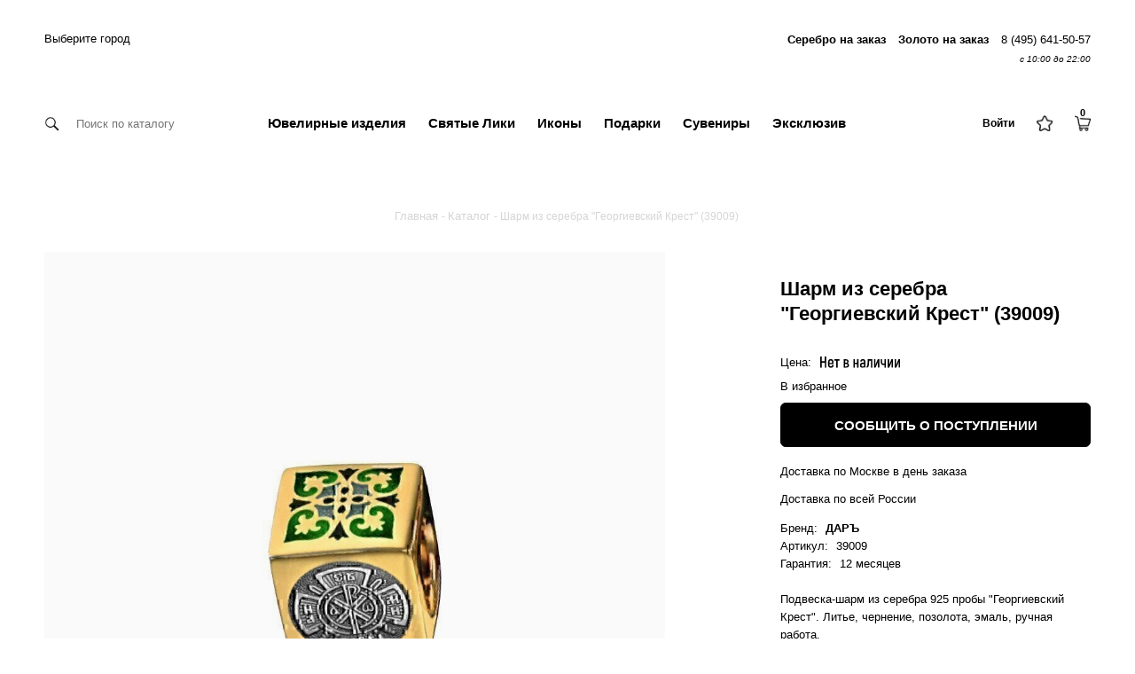

--- FILE ---
content_type: text/html; charset=UTF-8
request_url: https://xn--80ah1b1b.xn--p1acf/catalog/sharm-iz-serebra-georgievskiy-krest-39009/
body_size: 112968
content:
<!DOCTYPE html>
<html lang="ru">
<head>
	<meta charset="utf-8"/>
	<meta http-equiv="X-UA-Compatible" content="IE=edge" />
	<meta name="viewport" content="width=device-width, initial-scale=1, user-scalable=no" />
	<title>Шарм из серебра &quot;Георгиевский Крест&quot; (39009) в Москве в интернет-магазине даръ.рус</title>
	<!-- Google Tag Manager -->
		<script type="text/javascript" data-skip-moving=true>
		setTimeout(function(){
			(function(w,d,s,l,i){w[l]=w[l]||[];w[l].push({'gtm.start':
			new Date().getTime(),event:'gtm.js'});var f=d.getElementsByTagName(s)[0],
			j=d.createElement(s),dl=l!='dataLayer'?'&l='+l:'';j.async=true;j.src=
			'https://www.googletagmanager.com/gtm.js?id='+i+dl;f.parentNode.insertBefore(j,f);
			})(window,document,'script','dataLayer','GTM-TKJ6VJ5');
		},4000)
	</script>
	<link rel="preload" as="style" onload="this.onload=null;this.rel='stylesheet'" href="/local/templates/.default/css/normalize.min.css">
	<link rel="stylesheet" type="text/css" href="/local/templates/.default/fancybox/jquery.fancybox.css">
	<!-- End Google Tag Manager -->
	<meta http-equiv="Content-Type" content="text/html; charset=UTF-8" />
<meta name="robots" content="index, follow" />
<meta name="keywords" content="шарм из серебра &amp;quot;георгиевский крест&amp;quot; (39009) купить Москва интернет-магазин Россия доставка сайт компания" />
<meta name="description" content="Шарм из серебра &amp;quot;Георгиевский Крест&amp;quot; (39009) с доставкой по России на официальном сайте компании ДАРЪ" />







	<!-- Stylesheets -->
	<link rel="shortcut icon" type="image/x-icon" href="/local/templates/.default/favicon.ico" />
	

 

					<meta property="og:title" content="Шарм из серебра &quot;Георгиевский Крест&quot; (39009)"/>
		<meta property="og:image" content="https://даръ.рус/upload/iblock/e1b/j9y2vwm8ejtgwea1wud8pzus6ibxz6wx.JPG">
		<meta property="og:type" content="catalog"/>
		<meta property="og:url" content= "https://даръ.рус" />
				    
		<meta name="cmsmagazine" content="6517465d6ff74faaeb9ec7c92797f249" />
		 

<style>
.hover-list-container .hover-list-content{
	display: none;
}
.bx_filter_parameters_box.prices{
	display: none !important;
}
a {
	color:#000;
}
.product-item__img:before{
	opacity: .02;
}
.caption .filter_point {
	max-width: 16px;
}
.personal-skidka img{
	max-width: 18px !important;
}
.brands_wrap .content-column-inner--single{
	width: calc(33.3333% - 20px);
    margin: 0 20px 20px 0;
}
.product-item__img{
	position: relative;
}
.product-description .product-button--buy-1{
	margin: 0px;
	width: auto;
	text-align: center;
	border: 1px solid #d6d5d5;
	color: #000;
	border-radius: 5px;
	text-transform: unset !important;
}
.product-description .product-button--buy-1.product-button-subscribe{
	padding: 0px 10px;
	height: 47px;
	line-height: 47px;
	margin: 0px 0px 10px 0px;
	background: #000;
	border-color: #000;
	width: 100% !important;
	text-align: center;
	-webkit-box-sizing: border-box;
	box-sizing: border-box;
	font-size: 14px;
	border-radius: 6px;
	-webkit-box-shadow: none;
	box-shadow: none;
	color: #fff;
	font-size: 15px;
	text-transform: uppercase !important;
	font-weight: 600;
}
#header_blog_advantages{
	background: none !important;
}
button,input{overflow:visible}body{margin:0}header,nav,section{display:block}h1{font-size:2em;margin:.67em 0}a{background-color:transparent;-webkit-text-decoration-skip:objects}b,strong{font-weight:bolder}small{font-size:80%}img{border-style:none}button,input{font-family:sans-serif;font-size:100%;line-height:1.15;margin:0}button{text-transform:none}[type=submit],button{-webkit-appearance:button}[type=submit]::-moz-focus-inner,button::-moz-focus-inner{border-style:none;padding:0}[type=submit]:-moz-focusring,button:-moz-focusring{outline:ButtonText dotted 1px}[type=checkbox]{box-sizing:border-box;padding:0}.hover-list-container .hover-list-content{display:none}a{color:#333333}.product-item__img:before{opacity:0.02}.caption .filter_point{max-width:16px}button,input{overflow:visible}body{margin:0}header,nav,section{display:block}h1{font-size:2em;margin:.67em 0}a{background-color:transparent;-webkit-text-decoration-skip:objects}b,strong{font-weight:bolder}img{border-style:none}button,input{font-family:sans-serif;font-size:100%;line-height:1.15;margin:0}button{text-transform:none}[type=submit],button{-webkit-appearance:button}[type=submit]::-moz-focus-inner,button::-moz-focus-inner{border-style:none;padding:0}[type=submit]:-moz-focusring,button:-moz-focusring{outline:ButtonText dotted 1px}[type=checkbox]{box-sizing:border-box;padding:0}a{color:#333333}.popup-window-close-icon{height:27px;outline:none;opacity:0.5;position:absolute;right:0px;top:0px;width:27px}.popup-window-close-icon::after{display:block;position:absolute;top:50%;left:50%;transform:translate3d(-50%,-50%,0px);width:10px;height:10px;background-image:url([data-uri]);background-repeat:no-repeat;background-size:cover;content:""}.popup-window-titlebar-close-icon{top:12px;right:10px}.bx-ss-icon{background-image:url(https://opt-1445488.ssl.1c-bitrix-cdn.ru/bitrix/js/socialservices/css/icons_v5.png);width:16px;height:16px;background-repeat:no-repeat}.facebook{background-position:0px -32px}.vkontakte{background-position:0px -80px}div.bx-auth{max-width:600px;margin-top:12px;margin-bottom:10px}div.bx-auth form{padding:0px;margin:0px}div.bx-auth-service-form{color:black;background-color:rgb(238,238,238);border-bottom:1px solid rgb(214,214,214);margin-top:1px;padding:8px;vertical-align:middle;font-size:12px}div.bx-auth-serv-icons a{display:inline-block;margin:1px;text-decoration:none;color:rgb(100,100,100);outline:none}div.bx-auth-serv-icons i{margin:3px;display:inline-block;vertical-align:middle}body{position:relative;height:auto!important}.page-content.container,.page-wrapper.container{padding:0px}.smartfilter .bx_filter_parameters_box{position:relative}.category-filter_content .title a,.bx_filter .category-filter_content .hide-filter{display:inline-block;font-size:13px;color:rgb(0,0,0);text-transform:none;font-weight:normal;margin:20px 15px 0px 0px}.category-filter_content .title+div{display:block;position:absolute;width:auto;top:calc(100% + 15px);padding:15px;min-width:110px;background-color:rgb(255,255,255)}.hide-filter::after{float:right}.bx_filter_parameters_box.prices{width:100px;margin:0px 30px 0px 10px}.bx_filter_parameters_box.prices .price-from{display:inline-block;position:absolute;left:-40px}.bx_filter_parameters_box.prices .price-to{display:inline-block;position:absolute;right:-30px}.inner-filter-values{position:relative}.inner-filter-values::before{content:"";position:absolute;top:-55px;left:0px;display:block;border-width:20px 20px 10px;border-style:solid;border-color:transparent transparent rgb(255,255,255);border-image:initial}#contentWithChoise .col{display:inline-block;max-width:100%;text-align:left}#contentWithChoise .col.right{float:right}#contentWithChoise .col h1{max-width:100%;display:inline-block;text-transform:unset;font-weight:normal}#count_elem_in_section{text-align:right;margin:0px;display:none}.catalog_wrap{margin-right:0px;display:-webkit-flex;flex-wrap:wrap}.catalog_wrap .content-column-inner--single{width:calc(33.3333% - 40px);margin:20px}.filter-scrollup img{max-width:none;width:1.2em}.filter-scrollup{font-size:13px;color:rgb(0,0,0);text-transform:none;font-weight:normal;margin:20px 25px 0px 0px;white-space:nowrap}#contentWithChoise .col.left.mobile{display:block}.bx_filter .filter-scrollup img{max-width:none;width:1.2em}.product-button--fav{width:24px!important;height:20px!important}div[id^="drag_track_"]{display:flex;flex-wrap:wrap}.ui-field-contain{border:0px!important}.price_input_container{display:flex;justify-content:space-between;-webkit-box-ordinal-group:2;order:2;width:100%}.bx_filter .bx_filter_popup_result{font-size:13px;font-weight:normal;line-height:33px;position:absolute;z-index:930;height:33px;margin-top:-7px;margin-left:10px;padding:0px 10px;white-space:nowrap;color:rgb(63,63,63);border-width:1px;border-style:solid;border-color:rgb(192,214,220) rgb(192,215,221);border-radius:3px;background:rgb(255,255,255);box-shadow:rgba(0,0,0,0.1) 0px 2px 5px 0px}.bx_filter_parameters_box.for-button .bx_filter_popup_result{display:none}.bx_filter .bx_filter_popup_result .arrow{position:absolute;top:50%;width:8px;height:14px;margin-top:-7px;background:url(https://opt-1445488.ssl.1c-bitrix-cdn.ru/local/templates/ustemplate/components/bitrix/catalog.smart.filter/visual_horizontal/images/arr_left.png) center center no-repeat}.bx_filter .bx_filter_popup_result.right{right:100%;background:rgb(51,51,51);color:rgb(255,255,255)}.bx_filter .bx_filter_popup_result.right span{display:none}.bx_filter .bx_filter_popup_result.right a{color:rgb(255,255,255)}.bx_filter .bx_filter_popup_result.right .arrow{left:-8px;background:url(https://opt-1445488.ssl.1c-bitrix-cdn.ru/local/templates/ustemplate/components/bitrix/catalog.smart.filter/visual_horizontal/images/arr_left.png) center center no-repeat}.bx_filter .bx_filter_popup_result a{color:rgb(0,115,163)}.bx_filter .bx_filter_section{position:relative}.smartfilter .bx_filter_parameters_box{display:inline-block;float:none;vertical-align:top}.filter_choise{display:flex;flex-wrap:wrap;-webkit-box-align:center;align-items:center}.btn-full_filter{display:inline-block;font-size:15px;color:rgb(0,0,0);text-transform:none;font-weight:bold;margin:20px 25px 20px 0px}.full_filter{display:none}.bx_filter{position:relative;display:flex}.main-filter-container>.container{display:flex;align-items:baseline}.bx_filter .filter-scrollup{display:block!important}.bx_filter_parameters_box.for-button.mobile-hide{display:inline-block}.bx_filter_parameters_box.for-button.mobile-show{display:none}.btn-full_filter .btn-show_full_filter{display:inline}.btn-show_full_filter img{width:20px;transform:rotate(90deg)}.btn-hide_full_filter img{width:20px;transform:rotate(-90deg)}.btn-full_filter .btn-hide_full_filter{display:none}.bx_filter .filter-values{box-shadow:rgba(0,0,0,0.1) 0px 10px 20px 0px}body,input,button{font-size:1em;line-height:1.3;font-family:sans-serif}.ui-field-contain{border-bottom:1px solid rgba(0,0,0,0.15)}.mobile-toggle-button{display:none;height:40px;line-height:40px;padding:0px;margin-bottom:0px;color:rgb(64,64,64);font-weight:900;text-align:center}.product-item .link_to_detail{display:none;width:100%;-webkit-box-pack:center;justify-content:center;-webkit-box-align:center;align-items:center}body .bx_filter .filter-scrollup.fixed{display:inline-block;font-size:13px;color:rgb(0,0,0);text-transform:none;font-weight:bold;margin:20px 25px 0px 0px;white-space:nowrap}#count_elem_in_section{background:#fff}.product-item .product-price{padding:0px 7px}.product-item .size_list{position:absolute;top:130px;color:rgb(0,0,0);text-align:center;display:block!important;font-weight:700!important}.product-item .size_list .size_title{font-size:17px;display:none;text-align:center!important}.product-item .product-price{margin:0px}.product-item .size_list .size_body{font-weight:600;display:none;text-align:center!important}.product-item .inner-block .product_type_block{font-weight:normal;font-size:13px;text-align:center;margin-top:20px;margin-bottom:20px;min-height:2em;max-height:2em;color:#000;padding:0px 7px}.product-item{border:0px!important}.product-button--fav{right:7px!important}.fb-body{margin:10px 15px}#geoIp_form .bx-sls .bx-ui-sls-pane{max-height:60px}#geoIp_form .fb-body{display:block;width:250px;min-height:250px}#geoIp_form .item_buttons_block{display:block;margin-top:20px}#geoip_success .item_buttons_block{display:flex;width:100%;min-height:50px;margin:20px 0px 10px;vertical-align:baseline;color:rgb(63,63,63);font-size:13px;text-align:left}#geoip_success .item_buttons_block .buttons{background-color:rgb(51,51,51);border:none;color:rgb(255,255,255);font-size:14px;font-weight:bold;padding:0px 10px;box-shadow:rgba(0,0,0,0.5) 2px 2px 5px 0px;border-radius:5px;width:115px;height:40px}#geoip_success .item_buttons_block .btn{height:38px;margin-left:10px;background-color:rgb(255,255,255);color:rgb(0,0,0);font-size:14px;line-height:38px;border:1px solid rgb(0,0,0);border-radius:5px;width:115px;text-align:center}#geoIp_form .item_buttons_block input{float:left;font-size:16px;margin:0px 15px 0px 0px;max-width:400px;padding:7px}#geoIp_form .bx-sls .dropdown-block{border:1px solid rgb(234,234,234);height:35px;font-size:12px;font-weight:bold;text-align:center;border-radius:0px;box-shadow:unset}.geoIP-town a{text-decoration:none}#geoip_success .item_buttons_block .buttons{display:inline-block}.city-select{margin:20px 0px;display:inline-block}.city-select ul{display:block;width:100%;height:max-content;padding:0px}.city-select ul li{list-style:none;display:block;margin:0px 40px 0px 0px;font-size:15px;font-weight:bold;color:rgb(0,0,0)!important}#geoIp_form .title{color:rgb(0,0,0);font-size:15px;font-weight:bold}.geoip-popup-title{text-align:left;font-weight:bold}.bx-sls .dropdown-block{border:1px solid rgb(189,189,189);border-radius:2px;box-shadow:rgb(235,235,235) 0px 1px 2px inset;font-size:14px;padding:0px 22px 0px 30px;position:relative;background-color:rgb(255,255,255)}.bx-sls .bx-ui-sls-pane{border:1px solid rgb(189,189,189);border-radius:2px;box-shadow:rgb(199,199,199) 0px 2px 3px;box-sizing:border-box;display:none;max-height:200px;overflow-y:auto;left:0px;top:35px;padding:5px 5px 3px;position:absolute;width:100%}.bx-sls .dropdown-icon{background:url(https://opt-1445488.ssl.1c-bitrix-cdn.ru/bitrix/components/bitrix/sale.location.selector.search/templates/.default/images/lens.png) center center no-repeat;height:14px;left:10px;position:absolute;top:10px;width:14px}.bx-sls .dropdown-fade2white{width:46px;height:31px;position:absolute;top:2px;right:0px;background:linear-gradient(to right,rgba(255,255,255,0) 0%,rgb(255,255,255) 30%)}.bx-sls .bx-ui-sls-clear{background:url(https://opt-1445488.ssl.1c-bitrix-cdn.ru/bitrix/panel/main/images/bx-admin-sprite-small.png) 6px -3386px no-repeat scroll;width:30px;height:30px;margin-top:2px;position:absolute;top:0px;right:0px;display:block}.bx-sls .bx-ui-sls-loader{width:30px;height:30px;position:absolute;top:3px;right:2px;display:none;background-image:url(https://opt-1445488.ssl.1c-bitrix-cdn.ru/bitrix/panel/main/images/waiter-white.gif)!important;background-repeat:no-repeat!important;background-position:right -1px!important}.bx-sls .bx-ui-sls-pane{max-height:300px}.bx-sls input[type="text"]{position:relative}.bx-sls .bx-ui-sls-pane{background-color:rgb(255,255,255);z-index:999;border:1px solid rgb(135,145,156)}.right-icon-menu{position:relative}.switch-search{position:absolute;top:50%;transform:translate(0px,-50%);left:0px}.header_search form{border:0px;max-width:200px!important}.header_search input[type="text"]{padding:0px 0px 0px 35px!important;min-height:0px!important;float:none!important}.header_search input[type="text"]{width:0px}.header_search{overflow:visible!important}.mobile-header{background-color:#fff);padding:20px 20px;display:none;-webkit-box-pack:justify;justify-content:space-between;-webkit-box-align:center;align-items:center}.right-icon-menu{position:relative}.mobile-header-search form{margin:10px;border:0px;display:block;position:relative}.mobile-header-search input[type="submit"]{max-height:100%;right:10px;width:30px!important}.mobile-header-search input[type="text"]{width:100%}.mobile-header-search input[type="text"]{padding:0px 45px 0px 40px!important;min-height:0px!important;float:none!important}.mobile-header-search .close_icon{background-image:url([data-uri]);background-repeat:no-repeat;background-position:center center;height:40px;width:28px;position:absolute;left:6px;background-size:contain}.mobile-contaner-search{display:none;position:absolute;top:50px;right:0px;width:100%;background:rgb(255,255,255);text-align:right}.mobile-header-search{overflow:visible!important}.mobile-header-search input[type="submit"]{background:url(https://opt-1445488.ssl.1c-bitrix-cdn.ru/local/templates/ustemplate/images/icons/ic_search_black.png) 0px center / 80% no-repeat;position:absolute;top:3px;right:5px;border:0px;height:35px;width:35px;opacity:0.5}.breadcrumb_bott .container{position:relative}.link-prev{top:12px;position:absolute;right:0px;font-size:12px;color:rgb(0,0,0);display:flex;align-items:flex-start;font-weight:normal}.link-prev img{width:1.2em;transform:rotate(180deg)}div.bx-auth{max-width:600px;margin-top:16px;margin-bottom:24px}div.bx-auth form{padding:0px;margin:0px}[name="register_submit_button"]{padding:0px 10px;height:50px;line-height:50px;margin:30px 0px 10px;background:rgb(51,51,51);border:1px solid rgb(51,51,51);width:100%;text-align:center;box-sizing:border-box;font-size:14px;border-radius:5px;color:rgb(255,255,255);box-shadow:rgba(0,0,0,0.5) 2px 2px 5px 0px}a{color:rgb(0,0,0);text-decoration:none}img{max-width:100%;vertical-align:middle;height:auto}h1{font-size:30px;margin:0px 0px 24px}b,strong{font-weight:bold}i{font-style:italic}ul{margin:0px 0px 16px}ul:last-child{margin-bottom:0px}input[type="text"],input[type="password"],input[type="email"],input[type="number"]{background:rgb(245,245,245);border:none;box-sizing:border-box;color:rgb(50,50,50);display:block;height:42px;padding:12px}input[type="submit"]{box-sizing:border-box;display:block}.clearfix::after{clear:both;content:"";display:block}.container{margin:0px auto;width: calc(100% - 100px);max-width: 1440px; }.global-wrapper{min-height:calc(100vh - 284px)}.page-wrapper{padding:0px 0px 32px}.content-section{margin:0px 0px 5px}.content-block{margin:0px 16px}.content-column-inner{float:left;margin:0px 0px 16px 0px}.content-column-inner--single{width:288px}.content-column-outer{float:left;width:100%}.inner-block{background:none;padding:24px;position:relative}.aligner{display:inline-block;line-height:1;vertical-align:middle}.hidden{display:none}.button{display:inline-block;font-size:14px;padding:0px 16px;text-align:center;text-transform:uppercase;vertical-align:middle}.button--1{display:inline-block;background:rgb(51,51,51);height:38px;line-height:38px;margin-bottom:10px;padding:0px 20px;border-radius:4px;color:rgb(255,255,255);font-size:15px;box-shadow:rgba(0,0,0,0.5) 2px 2px 5px 0px;border:0px;text-transform:none;font-weight:bold!important}.bx-auth-serv-icons a{border:1px solid rgb(255,255,255);margin:0px!important}.bx-auth-serv-icons .bx-ss-icon{display:block;width:36px;height:36px}.bx-auth-serv-icons .bx-ss-icon.vkontakte{background:url(https://opt-1445488.ssl.1c-bitrix-cdn.ru/local/templates/ustemplate/images/auth-sns.png) 0px 0px no-repeat}.bx-auth-serv-icons .bx-ss-icon.facebook{background:url(https://opt-1445488.ssl.1c-bitrix-cdn.ru/local/templates/ustemplate/images/auth-sns.png) -36px 0px no-repeat}.checkbox{display:inline-block;overflow:hidden;position:relative;vertical-align:middle}.checkbox input{left:-9999px;position:absolute;top:0px}.checkbox span{display:block;line-height:16px;padding-left:24px}.checkbox span::before{background-color:transparent;background-position:center center;background-repeat:no-repeat;border:1px solid rgb(150,150,150);content:"";display:block;height:14px;left:0px;position:absolute;top:0px;width:14px}.product-button{display:block;float:left;font-size:13px;height:40px;line-height:40px;text-transform:uppercase}.product-button--fav{background:url(https://opt-1445488.ssl.1c-bitrix-cdn.ru/local/templates/ustemplate/images/product-button-fav-icons.png) center top no-repeat white;border:1px solid rgb(193,146,53);width:32px}.header{background:#fff)}.header .content-block{padding:24px 0px}.header_logo{display:block;float:left;height:48px;margin:0px auto;width:281px}.header_search{margin:8px 0px 0px;overflow:hidden;text-align:center}.header_search form{background:#fff);position:relative}.header_search input[type="text"]{float:left;height:30px;padding:7px 0px 7px 7px;width:300px}.navigation{background:white;margin:0px;position:relative;z-index:111}.breadcrumbs{color:rgb(150,150,150);font-size:12px;list-style:none;padding:20px 0px 40px!important}.breadcrumbs li{display:inline;padding-right:3px}.breadcrumbs li:last-child::after{display:none}.breadcrumbs li::after{content:">";margin:0px 0px 0px 4px}.breadcrumbs a{color:rgb(50,50,50)}.product-item{height:463px}.product-item::after{border-right:0px solid rgb(214,213,213);border-left:0px solid rgb(214,213,213);transform:scale(1,0)}.product-item::before{border-top:0px solid rgb(214,213,213);border-bottom:0px solid rgb(214,213,213);transform:scale(0,1)}.product-item::after,.product-item::before{position:absolute;top:0px;right:0px;bottom:0px;left:0px;content:"";opacity:0;z-index:1}.product-item .title{font-weight:normal;height:36px;line-height:36px}.product-item .title a{color:rgb(50,50,50)}.product-item .product-price{font-size:15px;text-align:center;height:24px}.category-filter_content{align-items:center;flex-wrap:wrap;display:flex!important}.category-filter_content section{margin:0px 0px 20px}.category-filter_content .title{font-weight:normal;margin:0px}.category-filter_content .hidden{padding:6px 0px 16px}.category-filter_content .parameter{font-family:Akrobat,sans-serif;font-size:14px;margin:10px 0px 0px}.category-filter_content .button{margin:0px auto;width:124px}.hide-filter{color:rgb(150,150,150)}.hide-filter::after{content:"›";display:inline-block;margin-left:10px;transform:rotate(90deg);transform-origin:center center}li{font-size:13px;font-weight:300;line-height:20px}body{-webkit-font-smoothing:antialiased}.navigation a{display:flex;align-items:center;font-weight:bold}.main-overlay{display:none;position:fixed;top:0px;left:0px;height:100%;width:100%;background:rgba(0,0,0,0.1);z-index:2}.main-filter-container{/* border-bottom:1px solid rgb(245,245,245) */;/* border-top:1px solid rgb(245,245,245) */;margin-bottom:20px}.main-filter-container>.container{display:flex;justify-content:space-between}.hide{display:none!important}.container{margin:0px auto!important}body .breadcrumbs{padding:10px 0 10px 0px!important}.breadcrumbs a{color:rgb(214,213,213);font-size:13px}#header_blog_advantages{position:relative;z-index:2}#header_blog_advantages .blog__advantages-text,#header_blog_advantages .blog__advantages-text a{color:#000;font-size:13px}#header_blog_advantages .blog__advantages-item{margin:10px 0px}#header_blog_advantages.blog__advantages .container{justify-content:center;align-items:center}#header_blog_advantages{background:#fff}.blog__advantages{position:relative;/* border-bottom:1px solid rgb(245,245,245) */}.blog__advantages .container{display:flex;justify-content:space-between}.blog__advantages-item{display:flex;align-items:center;margin:30px 0px}.blog__advantages-text,.blog__advantages-text a{color:rgb(0,0,0);line-height:1em}.blog__advantages-text a{text-decoration:underline}.breadcrumb_bott{margin-bottom:20px}.rub{display:inline-block!important;color:inherit!important;font-weight:bold!important;font-size:inherit!important;font-style:inherit!important;text-transform:none!important}h1{text-align:center;text-transform:unset;font-weight:normal}.header{background:#fff);position:relative;z-index:3}button,input,*,h1{font-family:Akrobat,Arial,sans-serif}.global-wrapper{overflow:hidden}.page-wrapper{position:static}input[type="text"],input[type="password"],input[type="email"],input[type="number"]{background:transparent;box-sizing:border-box;border:1px solid rgb(153,153,153);color:rgb(153,153,153);display:block;height:42px;padding:12px}.popup-window-close-icon::after{background:url(https://opt-1445488.ssl.1c-bitrix-cdn.ru/local/templates/ustemplate/images/icons/ic_clear_black_48dp.png) 0% 0% / cover;width:28px;height:28px}.popup-window-close-icon{opacity:1}.content-block{margin:0px}.mobile-menu{display:none}.header .content-block{display:flex;width:300px;margin:0px auto}.header_logo{display:block;float:none;height:auto;line-height:normal;margin:0px auto;width:100%;text-align:left;background:rgba(255, 255, 255, 0);max-width:300px}.header_logo img{height:60px;width:auto}.size_list{display:none}body .breadcrumbs li{font-size:12px;color:rgb(214,213,213)!important}.around-h1-catalog{font-weight:normal;font-size:14px}.breadcrumbs li::after{content:"-";margin:0px 0px 0px 4px;font-weight:700;color:rgb(214,213,213)}.product-item{position:relative;z-index:0;height:auto}.product-item .inner-block{padding:0px;text-align:center;background:transparent;position:relative;z-index:2}.product-item .inner-block *{font-weight:300}.product-item .product-item__img{width:100%;height:100%;display:flex;align-items:center;justify-content:center;position:relative}.product-item .product-item__img img{will-change:transform;transform:scale(1);width:100%}.product-item__img::before{content:"";display:block;position:absolute;background:rgb(0,0,0);top:0px;right:0px;left:0px;bottom:0px;opacity:0.02;z-index:1}.product-item .title{display:none;height:42px}.product-item a img{max-width:100%;max-height:100%;width:100%}.product-button--fav{position:absolute;top:10px;right:8px;z-index:1;width:27px;height:23px;border:0px;background-image:url(https://opt-1445488.ssl.1c-bitrix-cdn.ru/local/templates/ustemplate/images/icons/product-button-fav-icons.png);background-position:initial;background-repeat:no-repeat;background-attachment:initial;background-origin:initial;background-clip:initial;background-color:transparent;background-size:100%!important}.product-item .title{text-align:center}.product-item .title a{color:rgb(64,64,64);font-size:14px;font-weight:300;text-align:center}.product-item .product-price{font-size:15px}.bx_filter_search_button{display:inline-block;background:rgb(51,51,51);height:38px;line-height:38px;margin-bottom:10px;padding:0px 20px;border-radius:2px;color:rgb(255,255,255);font-size:15px;box-shadow:rgba(0,0,0,0.5) 2px 2px 5px 0px;font-weight:bold!important}.category-filter_content .bx_filter_parameters_box.for-button{margin-bottom:0px}.product-item-btn{display:inline-block;background:none;height:38px;line-height:38px;margin-bottom:10px;padding:0px 80px;border-radius:0px;color:000;opacity:0;font-size:15px;box-shadow:none;margin-top:5px;font-weight:bold!important}.product-item .product-price strong{font-weight:bold}.product-price{font-size:15px;font-weight:bold}.category-filter{margin-left:0px;padding-right:0px;box-sizing:border-box}.category-filter .hide-filter{color:rgb(64,64,64);text-transform:uppercase;font-weight:normal;font-size:13px}.category-filter .hide-filter::after{content:" "}.category-filter .parameter.parameter{float:none;display:flex;width:100%;-webkit-box-align:center;align-items:center;color:rgb(64,64,64);font-size:13px;text-align:left}.category-filter .checkbox span{padding-left:0px;font-size:13px;color:rgb(0,0,0);text-transform:none;font-weight:normal;white-space:nowrap}.category-filter .checkbox span::before{position:static;display:inline-block;height:11px;width:11px;border:1px solid rgb(64,64,64);border-radius:7px}.navigation{border-bottom:1px solid rgb(245,245,245)}.navigation .search_container{color:rgb(255,255,255)}.navigation{position:relative;padding-top:15px;z-index:3;margin:0px auto!important}.navigation .container{display:flex;justify-content:space-between}.navigation ul{margin:0px;padding:0px}.navigation img{height:18px;width:auto;padding:0px;opacity:1}.left-column{width:25%;order:2}.navigation .image-section{opacity:1}.caption-section{padding-left:15px;font-size:24px;text-transform:uppercase;max-width:160px;font-weight:600;color:rgb(64,64,64)}.navigation .image-section{display:none;max-height:230px;height:230px;width:230px;margin:15px auto;object-position:center center;object-fit:contain}#horizontal-multilevel-menu{margin:0px;display:flex;align-items:center}#horizontal-multilevel-menu li{list-style-type:none;padding:0px}#horizontal-multilevel-menu li a{color:rgb(64,64,64)}#horizontal-multilevel-menu>li{position:static;display:inline-block}#horizontal-multilevel-menu>li>a{position:relative;display:block;height:50px;line-height:50px;padding:0px 25px 0px 0px;font-size:15px;color:rgb(0,0,0);background-position:15px center;background-size:80%;background-repeat:no-repeat;font-weight:bold}.menu-item-sale{color:rgb(238,34,12)!important;font-weight:900!important}#horizontal-multilevel-menu>li>a::after{content:"";position:absolute;z-index:4444;bottom:0px;left:0px;margin-right:20px;border:1px solid #C19045;width:calc(100% - 24px);transform:scale3d(0,1,1)}#horizontal-multilevel-menu .inner-multilevel{position:absolute;left:0px;right:0px;min-height:330px;display:none;padding:30px 0px;background-color:rgb(255,255,255)}.mobile-static{border-top:1px solid rgba(0,0,0,0.15)}.mobile-static .title_static b{margin:15px 0px;padding:0px 10px 0px 35px}.right-column{width:50%}#horizontal-multilevel-menu .inner-multilevel ul{display:none;padding:0px}#horizontal-multilevel-menu .inner-multilevel .level2-category{position:relative;display:block;padding:0px 20px 0px 0px;min-width:163px;width:50%}.level2-category.count-column-2{column-count:1;column-gap:80px}#horizontal-multilevel-menu .inner-multilevel::before{content:"";display:block;bottom:100%;position:absolute;left:0px;width:100%;height:5px;background-color:transparent}#horizontal-multilevel-menu .inner-multilevel li a{display:block;padding:5px;font-size:12px;text-transform:uppercase;font-weight:300}#horizontal-multilevel-menu .inner-multilevel .level2-category>li>a{font-weight:300;font-size:12px;color:rgb(0,0,0)}#horizontal-multilevel-menu .inner-multilevel .level2-category>li>ul{opacity:0;visibility:hidden;display:block}#horizontal-multilevel-menu .inner-multilevel .level2-category>li>ul{position:absolute;left:100%;top:0px;height:100%;width:80%}#horizontal-multilevel-menu .inner-multilevel li>ul>li{display:block;white-space:nowrap}.right-icon-menu{display:flex;-webkit-box-align:center;align-items:center;-webkit-box-pack:end;justify-content:flex-end}.right-icon-menu,.left-icon-menu{width:20%;flex:1 1 0%;display:flex;align-items:center}.right-icon-menu>div{margin-right:25px}.header .container{display:flex;align-items:baseline;justify-content:space-between}.header .container .content-block{width:35%}.header_logo img{margin-top:20px}.content-block-right{text-align:right}.header .content-block{display:inline-block;width:auto;padding:15px 0px 12px;margin:0px}.header-top-menu ul li:last-child{padding:0px}.header-top-menu ul{list-style-type:none;padding:0px}.header-top-menu ul li{display:inline-block;padding:0px 5px 0px 0px}.header-top-menu ul li a{font-size:13px;color:#000;margin-top:-2px;display:inline-block;vertical-align:middle;font-weight:normal}.geoIP-town a{font-size:13px;color:#000;margin-top:-2px;display:inline-block;vertical-align:middle;font-weight:normal}.header-top-menu ul li a.header-phone{font-weight:normal}.header-top-menu{margin-bottom:10px}.header_search{position:relative;margin:0px}.header_search form{background:#fff);position:relative;max-width:765px;margin:0px auto}.header_search input[type="text"]{width:0px;min-height:51px;font-size:13px;background:#fff);border-color:transparent;padding:0px 0px 0px 35px!important}.category-filter_content .title+div{z-index:1}#header_card_count{color:rgb(146,146,146)}.tabs_container .tabs_head{list-style-type:none;padding:0px;display:flex;align-items:center;justify-content:center}.tabs_container .tabs_head .tab_head{font-size:17px;font-weight:bold;color:rgb(102,102,102);position:relative;margin:0px 10px;padding:10px 0px}.tabs_container .tabs_head .tab_head::after{content:"";position:absolute;z-index:4444;bottom:0px;left:0px;margin-right:20px;border:1px solid black;width:100%;transform:scale3d(0,1,1)}.tabs_container .tabs_head .tab_head.active{color:rgb(0,0,0)}.tabs_container .tabs_head .tab_head.active::after{transform:scale3d(1,1,1)}.tabs_container .tabs_content .tab_content{display:none}.tabs_container .tabs_content .tab_content.active{display:block}.tabs_container .row{margin-bottom:10px}.tabs_container .row .bx-auth-serv-icons{text-align:center}.tabs_container .row input[type="text"],.tabs_container .row input[type="password"],.tabs_container .row input[type="email"]{width:100%}.flex_container{display:flex;align-items:center}a{color:rgb(51,51,51)}.popup-window-close-icon{height:27px;outline:none;opacity:0.5;position:absolute;right:0px;top:0px;width:27px}.popup-window-close-icon::after{display:block;position:absolute;top:50%;left:50%;transform:translate3d(-50%,-50%,0px);width:10px;height:10px;background-image:url([data-uri]);background-repeat:no-repeat;background-size:cover;content:""}.popup-window-titlebar-close-icon{top:12px;right:10px}.bx-ss-icon{background-image:url(/catalog/yuvelirnye-ukrasheniya/koltsa/koltsa-zolotye/icons_v5.png);width:16px;height:16px;background-repeat:no-repeat}.facebook{background-position:0px -32px}.vkontakte{background-position:0px -80px}div.bx-auth{max-width:600px;margin-top:12px;margin-bottom:10px}div.bx-auth form{padding:0px;margin:0px}div.bx-auth-service-form{color:black;background-color:rgb(238,238,238);border-bottom:1px solid rgb(214,214,214);margin-top:1px;padding:8px;vertical-align:middle;font-size:12px}div.bx-auth-serv-icons a{display:inline-block;margin:1px;text-decoration:none;color:rgb(100,100,100);outline:none}div.bx-auth-serv-icons i{margin:3px;display:inline-block;vertical-align:middle}body{position:relative;height:auto!important}.fb-body{margin:10px 15px}#geoIp_form .bx-sls .bx-ui-sls-pane{max-height:60px}#geoIp_form .fb-body{display:block;width:250px;min-height:250px}#geoIp_form .item_buttons_block{display:block;margin-top:20px}#geoip_success .item_buttons_block{display:flex;width:100%;min-height:50px;margin:20px 0px 10px;vertical-align:baseline;color:rgb(63,63,63);font-size:13px;text-align:left}#geoip_success .item_buttons_block .buttons{background-color:rgb(51,51,51);border:none;color:rgb(255,255,255);font-size:14px;font-weight:bold;padding:0px 10px;box-shadow:rgba(0,0,0,0.5) 2px 2px 5px 0px;border-radius:5px;width:115px;height:40px}#geoip_success .item_buttons_block .btn{height:38px;margin-left:10px;background-color:rgb(255,255,255);color:rgb(0,0,0);font-size:14px;line-height:38px;border:1px solid rgb(0,0,0);border-radius:5px;width:115px;text-align:center}#geoIp_form .item_buttons_block input{float:left;font-size:16px;margin:0px 15px 0px 0px;max-width:400px;padding:7px}#geoIp_form .bx-sls .dropdown-block{border:1px solid rgb(234,234,234);height:35px;font-size:12px;font-weight:bold;text-align:center;border-radius:0px;box-shadow:unset}.geoIP-town a{text-decoration:none}#geoip_success .item_buttons_block .buttons{display:inline-block}.city-select{margin:20px 0px;display:inline-block}.city-select ul{display:block;width:100%;height:max-content;padding:0px}.city-select ul li{list-style:none;display:block;margin:0px 40px 0px 0px;font-size:15px;font-weight:bold;color:rgb(0,0,0)!important}#geoIp_form .title{color:rgb(0,0,0);font-size:15px;font-weight:bold}.geoip-popup-title{text-align:left;font-weight:bold}.bx-sls .dropdown-block{border:1px solid rgb(189,189,189);border-radius:2px;box-shadow:rgb(235,235,235) 0px 1px 2px inset;font-size:14px;padding:0px 22px 0px 30px;position:relative;background-color:rgb(255,255,255)}.bx-sls .bx-ui-sls-pane{border:1px solid rgb(189,189,189);border-radius:2px;box-shadow:rgb(199,199,199) 0px 2px 3px;box-sizing:border-box;display:none;max-height:200px;overflow-y:auto;left:0px;top:35px;padding:5px 5px 3px;position:absolute;width:100%}.bx-sls .dropdown-icon{background:url(//opt-1445488.ssl.1c-bitrix-cdn.ru/bitrix/components/bitrix/sale.location.selector.search/templates/.default/images/lens.png?15173806801228) center center no-repeat;height:14px;left:10px;position:absolute;top:10px;width:14px}.bx-sls .dropdown-fade2white{width:46px;height:31px;position:absolute;top:2px;right:0px;background:linear-gradient(to right,rgba(255,255,255,0) 0%,rgb(255,255,255) 30%)}.bx-sls .bx-ui-sls-clear{background:url(//opt-1445488.ssl.1c-bitrix-cdn.ru/bitrix/panel/main/images/bx-admin-sprite-small.png?151738066656651) 6px -3386px no-repeat scroll;width:30px;height:30px;margin-top:2px;position:absolute;top:0px;right:0px;display:block}.bx-sls .bx-ui-sls-loader{width:30px;height:30px;position:absolute;top:3px;right:2px;display:none;background-image:url(//opt-1445488.ssl.1c-bitrix-cdn.ru/bitrix/panel/main/images/waiter-white.gif?15173806665758)!important;background-repeat:no-repeat!important;background-position:right -1px!important}.bx-sls .bx-ui-sls-pane{max-height:300px}.bx-sls input[type="text"]{position:relative}.bx-sls .bx-ui-sls-pane{background-color:rgb(255,255,255);z-index:999;border:1px solid rgb(135,145,156)}.right-icon-menu{position:relative}.switch-search{position:absolute;top:50%;transform:translate(0px,-50%);left:0px}.header_search form{border:0px;max-width:200px!important}.header_search input[type="text"]{padding:0px 0px 0px 35px!important;min-height:0px!important;float:none!important}.header_search input[type="text"]{width:0px}.header_search{overflow:visible!important}.mobile-header{background-color:#fff);padding:20px 20px;display:none;-webkit-box-pack:justify;justify-content:space-between;-webkit-box-align:center;align-items:center}.right-icon-menu{position:relative}.mobile-header-search form{margin:10px;border:0px;display:block;position:relative}.mobile-header-search input[type="submit"]{max-height:100%;right:10px;width:30px!important}.mobile-header-search input[type="text"]{width:100%}.mobile-header-search input[type="text"]{padding:0px 45px 0px 40px!important;min-height:0px!important;float:none!important}.mobile-header-search .close_icon{background-image:url([data-uri]);background-repeat:no-repeat;background-position:center center;height:40px;width:28px;position:absolute;left:6px;background-size:contain}.mobile-contaner-search{display:none;position:absolute;top:50px;right:0px;width:100%;background:rgb(255,255,255);text-align:right}.mobile-header-search{overflow:visible!important}.mobile-header-search input[type="submit"]{background:url(/local/templates/ustemplate/images/icons/ic_search_black.png) 0px center / 80% no-repeat;position:absolute;top:3px;right:5px;border:0px;height:35px;width:35px;opacity:0.5}.breadcrumb_bott .container{position:relative}.link-prev{top:12px;position:absolute;right:0px;font-size:12px;color:rgb(0,0,0);display:flex;align-items:flex-start;font-weight:normal}.link-prev img{width:1.2em;transform:rotate(180deg)}div.bx-auth{max-width:600px;margin-top:16px;margin-bottom:24px}div.bx-auth form{padding:0px;margin:0px}[name="register_submit_button"]{padding:0px 10px;height:50px;line-height:50px;margin:30px 0px 10px;background:rgb(51,51,51);border:1px solid rgb(51,51,51);width:100%;text-align:center;box-sizing:border-box;font-size:14px;border-radius:5px;color:rgb(255,255,255);box-shadow:rgba(0,0,0,0.5) 2px 2px 5px 0px}button,input{overflow:visible}body{margin:0px}header,nav{display:block}h1{font-size:2em;margin:0.67em 0px}a{background-color:transparent}b,strong{font-weight:bolder}img{border-style:none}button,input{font-family:sans-serif;font-size:100%;line-height:1.15;margin:0px}button{text-transform:none}[type="submit"],button{-webkit-appearance:button}a{color:rgb(0,0,0);text-decoration:none}img{max-width:100%;vertical-align:middle;height:auto}h1{font-size:30px;margin:0px 0px 24px}b,strong{font-weight:bold}i{font-style:italic}ul{margin:0px 0px 16px}ul:last-child{margin-bottom:0px}input[type="text"],input[type="password"],input[type="email"]{background:rgb(245,245,245);border:none;box-sizing:border-box;color:rgb(50,50,50);display:block;height:42px;padding:12px}input[type="submit"]{box-sizing:border-box;display:block}.clearfix::after{clear:both;content:"";display:block}.container{margin:0px auto;width: calc(100% - 100px);max-width: 1440px; }.global-wrapper{min-height:calc(100vh - 284px)}.page-wrapper{padding:0px 0px 32px}.content-block{margin:0px 16px}.bx-auth-serv-icons a{border:1px solid rgb(255,255,255);margin:0px!important}.bx-auth-serv-icons .bx-ss-icon{display:block;width:36px;height:36px}.bx-auth-serv-icons .bx-ss-icon.vkontakte{background:url(/local/templates/ustemplate/images/auth-sns.png) 0px 0px no-repeat}.bx-auth-serv-icons .bx-ss-icon.facebook{background:url(/local/templates/ustemplate/images/auth-sns.png) -36px 0px no-repeat}.header{background:#fff)}.header .content-block{padding:24px 0px}.header_logo{display:block;float:left;height:48px;margin:0px auto;width:281px}.header_search{margin:8px 0px 0px;overflow:hidden;text-align:center}.header_search form{background:#fff);position:relative}.header_search input[type="text"]{float:left;height:30px;padding:7px 0px 7px 7px;width:300px}.navigation{background:white;margin:0px;position:relative;z-index:111}.breadcrumbs{color:rgb(150,150,150);font-size:12px;list-style:none;padding:20px 0px 40px!important}.breadcrumbs li{display:inline;padding-right:3px}.breadcrumbs li:last-child::after{display:none}.breadcrumbs li::after{content:">";margin:0px 0px 0px 4px}.breadcrumbs a{color:rgb(50,50,50)}li{font-size:13px;font-weight:300;line-height:20px}body{-webkit-font-smoothing:antialiased}.navigation a{display:flex;align-items:center;font-weight:bold}.main-overlay{display:none;position:fixed;top:0px;left:0px;height:100%;width:100%;background:rgba(0,0,0,0.1);z-index:2}.hide{display:none!important}.container{margin:0px auto!important}body .breadcrumbs{padding:10px 0 10px 0px!important}.breadcrumbs a{color:rgb(214,213,213);font-size:13px}#header_blog_advantages{position:relative;z-index:2}#header_blog_advantages .blog__advantages-text,#header_blog_advantages .blog__advantages-text a{color:#000;font-size:13px}#header_blog_advantages .blog__advantages-item{margin:10px 0px}#header_blog_advantages.blog__advantages .container{justify-content:center;align-items:center}#header_blog_advantages{background:#fff}.blog__advantages{position:relative;/* border-bottom:1px solid rgb(245,245,245) */}.blog__advantages .container{display:flex;justify-content:space-between}.blog__advantages-item{display:flex;align-items:center;margin:30px 0px}.blog__advantages-text,.blog__advantages-text a{color:rgb(0,0,0);line-height:1em}.blog__advantages-text a{text-decoration:underline}.breadcrumb_bott{margin-bottom:20px}h1{text-align:center;text-transform:unset;font-weight:normal}.header{background:#fff);position:relative;z-index:3}button,input,*,h1{font-family:Akrobat,Arial,sans-serif}.global-wrapper{overflow:hidden}.page-wrapper{position:static}input[type="text"],input[type="password"],input[type="email"]{background:transparent;box-sizing:border-box;border:1px solid rgb(153,153,153);color:rgb(153,153,153);display:block;height:42px;padding:12px}.popup-window-close-icon::after{background:url(/local/templates/ustemplate/images/icons/ic_clear_black_48dp.png) 0% 0% / cover;width:28px;height:28px}.popup-window-close-icon{opacity:1}.content-block{margin:0px}.mobile-menu{display:none}.header .content-block{display:flex;width:300px;margin:0px auto}.header_logo{display:block;float:none;height:auto;line-height:normal;margin:0px auto;width:100%;text-align:left;background:rgba(255, 255, 255, 0);max-width:300px}.header_logo img{height:60px;width:auto}body .breadcrumbs li{font-size:12px;color:rgb(214,213,213)!important}.breadcrumbs li::after{content:"-";margin:0px 0px 0px 4px;font-weight:700;color:rgb(214,213,213)}.navigation{border-bottom:1px solid rgb(245,245,245)}.navigation .search_container{color:rgb(255,255,255)}.navigation{position:relative;padding-top:15px;z-index:3;margin:0px auto!important}.navigation .container{display:flex;justify-content:space-between}.navigation ul{margin:0px;padding:0px}.navigation img{height:18px;width:auto;padding:0px;opacity:1}.left-column{width:25%;order:2}.navigation .image-section{opacity:1}.caption-section{padding-left:15px;font-size:24px;text-transform:uppercase;max-width:160px;font-weight:600;color:rgb(64,64,64)}.navigation .image-section{display:none;max-height:230px;height:230px;width:230px;margin:15px auto;object-position:center center;object-fit:contain}#horizontal-multilevel-menu{margin:0px;display:flex;align-items:center}#horizontal-multilevel-menu li{list-style-type:none;padding:0px}#horizontal-multilevel-menu li a{color:rgb(64,64,64)}#horizontal-multilevel-menu>li{position:static;display:inline-block}#horizontal-multilevel-menu>li>a{position:relative;display:block;height:50px;line-height:50px;padding:0px 25px 0px 0px;font-size:15px;color:rgb(0,0,0);background-position:15px center;background-size:80%;background-repeat:no-repeat;font-weight:bold}.menu-item-sale{color:rgb(238,34,12)!important;font-weight:900!important}#horizontal-multilevel-menu>li>a::after{content:"";position:absolute;z-index:4444;bottom:0px;left:0px;margin-right:20px;border:1px solid #C19045;width:calc(100% - 24px);transform:scale3d(0,1,1)}#horizontal-multilevel-menu .inner-multilevel{position:absolute;left:0px;right:0px;min-height:330px;display:none;padding:30px 0px;background-color:rgb(255,255,255)}.mobile-static{border-top:1px solid rgba(0,0,0,0.15)}.mobile-static .title_static b{margin:15px 0px;padding:0px 10px 0px 35px}.right-column{width:50%}#horizontal-multilevel-menu .inner-multilevel ul{display:none;padding:0px}#horizontal-multilevel-menu .inner-multilevel .level2-category{position:relative;display:block;padding:0px 20px 0px 0px;min-width:163px;width:50%}.level2-category.count-column-2{column-count:1;column-gap:80px}#horizontal-multilevel-menu .inner-multilevel::before{content:"";display:block;bottom:100%;position:absolute;left:0px;width:100%;height:5px;background-color:transparent}#horizontal-multilevel-menu .inner-multilevel li a{display:block;padding:5px;font-size:12px;text-transform:uppercase;font-weight:300}#horizontal-multilevel-menu .inner-multilevel .level2-category>li>a{font-weight:300;font-size:12px;color:rgb(0,0,0)}#horizontal-multilevel-menu .inner-multilevel .level2-category>li>ul{opacity:0;visibility:hidden;display:block}#horizontal-multilevel-menu .inner-multilevel .level2-category>li>ul{position:absolute;left:100%;top:0px;height:100%;width:80%}#horizontal-multilevel-menu .inner-multilevel li>ul>li{display:block;white-space:nowrap}.right-icon-menu{display:flex;-webkit-box-align:center;align-items:center;-webkit-box-pack:end;justify-content:flex-end}.right-icon-menu,.left-icon-menu{width:20%;flex:1 1 0%;display:flex;align-items:center}.right-icon-menu>div{margin-right:25px}.header .container{display:flex;align-items:baseline;justify-content:space-between}.header .container .content-block{width:35%}.header_logo img{margin-top:20px}.content-block-right{text-align:right}.header .content-block{display:inline-block;width:auto;padding:15px 0px 12px;margin:0px}.header-top-menu ul li:last-child{padding:0px}.header-top-menu ul{list-style-type:none;padding:0px}.header-top-menu ul li{display:inline-block;padding:0px 5px 0px 0px}.header-top-menu ul li a{font-size:13px;color:#000;margin-top:-2px;display:inline-block;vertical-align:middle;font-weight:normal}.geoIP-town a{font-size:13px;color:#000;margin-top:-2px;display:inline-block;vertical-align:middle;font-weight:normal}.header-top-menu ul li a.header-phone{font-weight:normal}.header-top-menu{margin-bottom:10px}.header_search{position:relative;margin:0px}.header_search form{background:#fff);position:relative;max-width:765px;margin:0px auto}.header_search input[type="text"]{width:0px;min-height:51px;font-size:13px;background:#fff);border-color:transparent;padding:0px 0px 0px 35px!important}#header_card_count{color:rgb(146,146,146)}.tabs_container .tabs_head{list-style-type:none;padding:0px;display:flex;align-items:center;justify-content:center}.tabs_container .tabs_head .tab_head{font-size:17px;font-weight:bold;color:rgb(102,102,102);position:relative;margin:0px 10px;padding:10px 0px}.tabs_container .tabs_head .tab_head::after{content:"";position:absolute;z-index:4444;bottom:0px;left:0px;margin-right:20px;border:1px solid black;width:100%;transform:scale3d(0,1,1)}.tabs_container .tabs_head .tab_head.active{color:rgb(0,0,0)}.tabs_container .tabs_head .tab_head.active::after{transform:scale3d(1,1,1)}.tabs_container .tabs_content .tab_content{display:none}.tabs_container .tabs_content .tab_content.active{display:block}.tabs_container .row{margin-bottom:10px}.tabs_container .row .bx-auth-serv-icons{text-align:center}.tabs_container .row input[type="text"],.tabs_container .row input[type="password"],.tabs_container .row input[type="email"]{width:100%}.flex_container{display:flex;align-items:center}.title_static b{padding:5px;font-size:12px;display:block}.popup-window-close-icon{height:27px;outline:none;opacity:0.5;position:absolute;right:0px;top:0px;width:27px}.popup-window-close-icon::after{display:block;position:absolute;top:50%;left:50%;transform:translate3d(-50%,-50%,0px);width:10px;height:10px;background-image:url([data-uri]);background-repeat:no-repeat;background-size:cover;content:""}.popup-window-titlebar-close-icon{top:12px;right:10px}.bx-ss-icon{background-image:url(https://opt-1445488.ssl.1c-bitrix-cdn.ru/bitrix/js/socialservices/css/icons_v5.png);width:16px;height:16px;background-repeat:no-repeat}.facebook{background-position:0px -32px}.vkontakte{background-position:0px -80px}div.bx-auth{max-width:600px;margin-top:12px;margin-bottom:10px}div.bx-auth form{padding:0px;margin:0px}div.bx-auth-service-form{color:black;background-color:rgb(238,238,238);border-bottom:1px solid rgb(214,214,214);margin-top:1px;padding:8px;vertical-align:middle;font-size:12px}div.bx-auth-serv-icons a{display:inline-block;margin:1px;text-decoration:none;color:rgb(100,100,100);outline:none}div.bx-auth-serv-icons i{margin:3px;display:inline-block;vertical-align:middle}body{position:relative;height:auto!important}.page-content.container,.page-wrapper.container{padding:0px}.smartfilter .bx_filter_parameters_box{position:relative}.category-filter_content .title a,.bx_filter .category-filter_content .hide-filter{display:inline-block;font-size:13px;color:rgb(0,0,0);text-transform:none;font-weight:normal;margin:20px 15px 0px 0px}.category-filter_content .title+div{display:block;position:absolute;width:auto;top:calc(100% + 15px);padding:15px;min-width:110px;background-color:rgb(255,255,255)}.hide-filter::after{float:right}.bx_filter_parameters_box.prices{width:100px;margin:0px 30px 0px 10px}.bx_filter_parameters_box.prices .price-from{display:inline-block;position:absolute;left:-40px}.bx_filter_parameters_box.prices .price-to{display:inline-block;position:absolute;right:-30px}.inner-filter-values{position:relative}.inner-filter-values::before{content:"";position:absolute;top:-55px;left:0px;display:block;border-width:20px 20px 10px;border-style:solid;border-color:transparent transparent rgb(255,255,255);border-image:initial}#contentWithChoise .col{display:inline-block;max-width:100%;text-align:left}#contentWithChoise .col.right{float:right}#contentWithChoise .col h1{max-width:100%;display:inline-block;text-transform:unset;font-weight:normal}#count_elem_in_section{text-align:right;margin:0px;display:none}.catalog_wrap{margin-right:0px;display:-webkit-flex;flex-wrap:wrap}.catalog_wrap .content-column-inner--single{width:calc(33.3333% - 40px);margin:20px}.filter-scrollup img{max-width:none;width:1.2em}.filter-scrollup{font-size:13px;color:rgb(0,0,0);text-transform:none;font-weight:normal;margin:20px 25px 0px 0px;white-space:nowrap}#contentWithChoise .col.left.mobile{display:block}.bx_filter .filter-scrollup img{max-width:none;width:1.2em}.product-button--fav{width:24px!important;height:20px!important}div[id^="drag_track_"]{display:flex;flex-wrap:wrap}.ui-field-contain{border:0px!important}.price_input_container{display:flex;justify-content:space-between;-webkit-box-ordinal-group:2;order:2;width:100%}.bx_filter .bx_filter_popup_result{font-size:13px;font-weight:normal;line-height:33px;position:absolute;z-index:930;height:33px;margin-top:-7px;margin-left:10px;padding:0px 10px;white-space:nowrap;color:rgb(63,63,63);border-width:1px;border-style:solid;border-color:rgb(192,214,220) rgb(192,215,221);border-radius:3px;background:rgb(255,255,255);box-shadow:rgba(0,0,0,0.1) 0px 2px 5px 0px}.bx_filter_parameters_box.for-button .bx_filter_popup_result{display:none}.bx_filter .bx_filter_popup_result .arrow{position:absolute;top:50%;width:8px;height:14px;margin-top:-7px;background:url(https://opt-1445488.ssl.1c-bitrix-cdn.ru/local/templates/ustemplate/components/bitrix/catalog.smart.filter/visual_horizontal/images/arr_left.png) center center no-repeat}.bx_filter .bx_filter_popup_result.right{right:100%;background:rgb(51,51,51);color:rgb(255,255,255)}.bx_filter .bx_filter_popup_result.right span{display:none}.bx_filter .bx_filter_popup_result.right a{color:rgb(255,255,255)}.bx_filter .bx_filter_popup_result.right .arrow{left:-8px;background:url(https://opt-1445488.ssl.1c-bitrix-cdn.ru/local/templates/ustemplate/components/bitrix/catalog.smart.filter/visual_horizontal/images/arr_left.png) center center no-repeat}.bx_filter .bx_filter_popup_result a{color:rgb(0,115,163)}.bx_filter .bx_filter_section{position:relative}.smartfilter .bx_filter_parameters_box{display:inline-block;float:none;vertical-align:top}.filter_choise{display:flex;flex-wrap:wrap;-webkit-box-align:center;align-items:center}.btn-full_filter{display:inline-block;font-size:15px;color:rgb(0,0,0);text-transform:none;font-weight:bold;margin:20px 25px 20px 0px}.full_filter{display:none}.bx_filter{position:relative;display:flex}.main-filter-container>.container{display:flex;align-items:baseline}.bx_filter .filter-scrollup{display:block!important}.bx_filter_parameters_box.for-button.mobile-hide{display:inline-block}.bx_filter_parameters_box.for-button.mobile-show{display:none}.btn-full_filter .btn-show_full_filter{display:inline}.btn-show_full_filter img{width:20px;transform:rotate(90deg)}.btn-hide_full_filter img{width:20px;transform:rotate(-90deg)}.btn-full_filter .btn-hide_full_filter{display:none}.bx_filter .filter-values{box-shadow:rgba(0,0,0,0.1) 0px 10px 20px 0px}body,input,button{font-size:1em;line-height:1.3;font-family:sans-serif}.ui-field-contain{border-bottom:1px solid rgba(0,0,0,0.15)}.mobile-toggle-button{display:none;height:40px;line-height:40px;padding:0px;margin-bottom:0px;color:rgb(64,64,64);font-weight:900;text-align:center}.product-item .link_to_detail{display:none;width:100%;-webkit-box-pack:center;justify-content:center;-webkit-box-align:center;align-items:center}body .bx_filter .filter-scrollup.fixed{display:inline-block;font-size:13px;color:rgb(0,0,0);text-transform:none;font-weight:bold;margin:20px 25px 0px 0px;white-space:nowrap}#count_elem_in_section{background:#fff}.product-item .product-price{padding:0px 7px}.product-item .size_list{position:absolute;top:130px;color:rgb(0,0,0);text-align:center;display:block!important;font-weight:700!important}.product-item .size_list .size_title{font-size:17px;display:none;text-align:center!important}.product-item .product-price{margin:0px}.product-item .size_list .size_body{font-weight:600;display:none;text-align:center!important}.product-item .inner-block .product_type_block{font-weight:normal;font-size:13px;text-align:center;margin-top:20px;margin-bottom:20px;min-height:2em;max-height:2em;color:#000;padding:0px 7px}.product-item{border:0px!important}.product-button--fav{right:7px!important}.fb-body{margin:10px 15px}#geoIp_form .bx-sls .bx-ui-sls-pane{max-height:60px}#geoIp_form .fb-body{display:block;width:250px;min-height:250px}#geoIp_form .item_buttons_block{display:block;margin-top:20px}#geoip_success .item_buttons_block{display:flex;width:100%;min-height:50px;margin:20px 0px 10px;vertical-align:baseline;color:rgb(63,63,63);font-size:13px;text-align:left}#geoip_success .item_buttons_block .buttons{background-color:rgb(51,51,51);border:none;color:rgb(255,255,255);font-size:14px;font-weight:bold;padding:0px 10px;box-shadow:rgba(0,0,0,0.5) 2px 2px 5px 0px;border-radius:5px;width:115px;height:40px}#geoip_success .item_buttons_block .btn{height:38px;margin-left:10px;background-color:rgb(255,255,255);color:rgb(0,0,0);font-size:14px;line-height:38px;border:1px solid rgb(0,0,0);border-radius:5px;width:115px;text-align:center}#geoIp_form .item_buttons_block input{float:left;font-size:16px;margin:0px 15px 0px 0px;max-width:400px;padding:7px}#geoIp_form .bx-sls .dropdown-block{border:1px solid rgb(234,234,234);height:35px;font-size:12px;font-weight:bold;text-align:center;border-radius:0px;box-shadow:unset}.geoIP-town a{text-decoration:none}#geoip_success .item_buttons_block .buttons{display:inline-block}.city-select{margin:20px 0px;display:inline-block}.city-select ul{display:block;width:100%;height:max-content;padding:0px}.city-select ul li{list-style:none;display:block;margin:0px 40px 0px 0px;font-size:15px;font-weight:bold;color:rgb(0,0,0)!important}#geoIp_form .title{color:rgb(0,0,0);font-size:15px;font-weight:bold}.geoip-popup-title{text-align:left;font-weight:bold}.bx-sls .dropdown-block{border:1px solid rgb(189,189,189);border-radius:2px;box-shadow:rgb(235,235,235) 0px 1px 2px inset;font-size:14px;padding:0px 22px 0px 30px;position:relative;background-color:rgb(255,255,255)}.bx-sls .bx-ui-sls-pane{border:1px solid rgb(189,189,189);border-radius:2px;box-shadow:rgb(199,199,199) 0px 2px 3px;box-sizing:border-box;display:none;max-height:200px;overflow-y:auto;left:0px;top:35px;padding:5px 5px 3px;position:absolute;width:100%}.bx-sls .dropdown-icon{background:url(https://opt-1445488.ssl.1c-bitrix-cdn.ru/bitrix/components/bitrix/sale.location.selector.search/templates/.default/images/lens.png) center center no-repeat;height:14px;left:10px;position:absolute;top:10px;width:14px}.bx-sls .dropdown-fade2white{width:46px;height:31px;position:absolute;top:2px;right:0px;background:linear-gradient(to right,rgba(255,255,255,0) 0%,rgb(255,255,255) 30%)}.bx-sls .bx-ui-sls-clear{background:url(https://opt-1445488.ssl.1c-bitrix-cdn.ru/bitrix/panel/main/images/bx-admin-sprite-small.png) 6px -3386px no-repeat scroll;width:30px;height:30px;margin-top:2px;position:absolute;top:0px;right:0px;display:block}.bx-sls .bx-ui-sls-loader{width:30px;height:30px;position:absolute;top:3px;right:2px;display:none;background-image:url(https://opt-1445488.ssl.1c-bitrix-cdn.ru/bitrix/panel/main/images/waiter-white.gif)!important;background-repeat:no-repeat!important;background-position:right -1px!important}.bx-sls .bx-ui-sls-pane{max-height:300px}.bx-sls input[type="text"]{position:relative}.bx-sls .bx-ui-sls-pane{background-color:rgb(255,255,255);z-index:999;border:1px solid rgb(135,145,156)}.right-icon-menu{position:relative}.switch-search{position:absolute;top:50%;transform:translate(0px,-50%);left:0px}.header_search form{border:0px;max-width:200px!important}.header_search input[type="text"]{padding:0px 0px 0px 35px!important;min-height:0px!important;float:none!important}.header_search input[type="text"]{width:0px}.header_search{overflow:visible!important}.mobile-header{background-color:#fff);padding:20px 20px;display:none;-webkit-box-pack:justify;justify-content:space-between;-webkit-box-align:center;align-items:center}.right-icon-menu{position:relative}.mobile-header-search form{margin:10px;border:0px;display:block;position:relative}.mobile-header-search input[type="submit"]{max-height:100%;right:10px;width:30px!important}.mobile-header-search input[type="text"]{width:100%}.mobile-header-search input[type="text"]{padding:0px 45px 0px 40px!important;min-height:0px!important;float:none!important}.mobile-header-search .close_icon{background-image:url([data-uri]);background-repeat:no-repeat;background-position:center center;height:40px;width:28px;position:absolute;left:6px;background-size:contain}.mobile-contaner-search{display:none;position:absolute;top:50px;right:0px;width:100%;background:rgb(255,255,255);text-align:right}.mobile-header-search{overflow:visible!important}.mobile-header-search input[type="submit"]{background:url(https://opt-1445488.ssl.1c-bitrix-cdn.ru/local/templates/ustemplate/images/icons/ic_search_black.png) 0px center / 80% no-repeat;position:absolute;top:3px;right:5px;border:0px;height:35px;width:35px;opacity:0.5}.breadcrumb_bott .container{position:relative}.link-prev{top:12px;position:absolute;right:0px;font-size:12px;color:rgb(0,0,0);display:flex;align-items:flex-start;font-weight:normal}.link-prev img{width:1.2em;transform:rotate(180deg)}div.bx-auth{max-width:600px;margin-top:16px;margin-bottom:24px}div.bx-auth form{padding:0px;margin:0px}[name="register_submit_button"]{padding:0px 10px;height:50px;line-height:50px;margin:30px 0px 10px;background:rgb(51,51,51);border:1px solid rgb(51,51,51);width:100%;text-align:center;box-sizing:border-box;font-size:14px;border-radius:5px;color:rgb(255,255,255);box-shadow:rgba(0,0,0,0.5) 2px 2px 5px 0px}a{color:rgb(0,0,0);text-decoration:none}img{max-width:100%;vertical-align:middle;height:auto}h1{font-size:30px;margin:0px 0px 24px}b,strong{font-weight:bold}i{font-style:italic}ul{margin:0px 0px 16px}ul:last-child{margin-bottom:0px}input[type="text"],input[type="password"],input[type="email"],input[type="number"]{background:rgb(245,245,245);border:none;box-sizing:border-box;color:rgb(50,50,50);display:block;height:42px;padding:12px}input[type="submit"]{box-sizing:border-box;display:block}.clearfix::after{clear:both;content:"";display:block}.container{margin:0px auto;width: calc(100% - 100px);max-width: 1440px; }.global-wrapper{min-height:calc(100vh - 284px)}.page-wrapper{padding:0px 0px 32px}.content-section{margin:0px 0px 5px}.content-block{margin:0px 16px}.content-column-inner{float:left;margin:0px 0px 16px 0px}.content-column-inner--single{width:288px}.content-column-outer{float:left;width:100%}.inner-block{background: none;padding:24px;position:relative}.aligner{display:inline-block;line-height:1;vertical-align:middle}.hidden{display:none}.button{display:inline-block;font-size:14px;padding:0px 16px;text-align:center;text-transform:uppercase;vertical-align:middle}.button--1{display:inline-block;background:rgb(51,51,51);height:38px;line-height:38px;margin-bottom:10px;padding:0px 20px;border-radius:4px;color:rgb(255,255,255);font-size:15px;box-shadow:rgba(0,0,0,0.5) 2px 2px 5px 0px;border:0px;text-transform:none;font-weight:bold!important}.bx-auth-serv-icons a{border:1px solid rgb(255,255,255);margin:0px!important}.bx-auth-serv-icons .bx-ss-icon{display:block;width:36px;height:36px}.bx-auth-serv-icons .bx-ss-icon.vkontakte{background:url(https://opt-1445488.ssl.1c-bitrix-cdn.ru/local/templates/ustemplate/images/auth-sns.png) 0px 0px no-repeat}.bx-auth-serv-icons .bx-ss-icon.facebook{background:url(https://opt-1445488.ssl.1c-bitrix-cdn.ru/local/templates/ustemplate/images/auth-sns.png) -36px 0px no-repeat}.checkbox{display:inline-block;overflow:hidden;position:relative;vertical-align:middle}.checkbox input{left:-9999px;position:absolute;top:0px}.checkbox span{display:block;line-height:16px;padding-left:24px}.checkbox span::before{background-color:transparent;background-position:center center;background-repeat:no-repeat;border:1px solid rgb(150,150,150);content:"";display:block;height:14px;left:0px;position:absolute;top:0px;width:14px}.product-button{display:block;float:left;font-size:13px;height:40px;line-height:40px;text-transform:uppercase}.product-button--fav{background:url(https://opt-1445488.ssl.1c-bitrix-cdn.ru/local/templates/ustemplate/images/product-button-fav-icons.png) center top no-repeat white;border:1px solid rgb(193,146,53);width:32px}.header{background:#fff)}.header .content-block{padding:24px 0px}.header_logo{display:block;float:left;height:48px;margin:0px auto;width:281px}.header_search{margin:8px 0px 0px;overflow:hidden;text-align:center}.header_search form{background:#fff);position:relative}.header_search input[type="text"]{float:left;height:30px;padding:7px 0px 7px 7px;width:300px}.navigation{background:white;margin:0px;position:relative;z-index:111}.breadcrumbs{color:rgb(150,150,150);font-size:12px;list-style:none;padding:20px 0px 40px!important}.breadcrumbs li{display:inline;padding-right:3px}.breadcrumbs li:last-child::after{display:none}.breadcrumbs li::after{content:">";margin:0px 0px 0px 4px}.breadcrumbs a{color:rgb(50,50,50)}.product-item{height:463px}.product-item::after{border-right:0px solid rgb(214,213,213);border-left:0px solid rgb(214,213,213);transform:scale(1,0)}.product-item::before{border-top:0px solid rgb(214,213,213);border-bottom:0px solid rgb(214,213,213);transform:scale(0,1)}.product-item::after,.product-item::before{position:absolute;top:0px;right:0px;bottom:0px;left:0px;content:"";opacity:0;z-index:1}.product-item .title{font-weight:normal;height:36px;line-height:36px}.product-item .title a{color:rgb(50,50,50)}.product-item .product-price{font-size:15px;text-align:center;height:24px}.category-filter_content{align-items:center;flex-wrap:wrap;display:flex!important}.category-filter_content section{margin:0px 0px 20px}.category-filter_content .title{font-weight:normal;margin:0px}.category-filter_content .hidden{padding:6px 0px 16px}.category-filter_content .parameter{font-family:Akrobat,sans-serif;font-size:14px;margin:10px 0px 0px}.category-filter_content .button{margin:0px auto;width:124px}.hide-filter{color:rgb(150,150,150)}.hide-filter::after{content:"›";display:inline-block;margin-left:10px;transform:rotate(90deg);transform-origin:center center}li{font-size:13px;font-weight:300;line-height:20px}body{-webkit-font-smoothing:antialiased}.navigation a{display:flex;align-items:center;font-weight:bold}.main-overlay{display:none;position:fixed;top:0px;left:0px;height:100%;width:100%;background:rgba(0,0,0,0.1);z-index:2}.main-filter-container{/* border-bottom:1px solid rgb(245,245,245) */;/* border-top:1px solid rgb(245,245,245) */;margin-bottom:20px}.main-filter-container>.container{display:flex;justify-content:space-between}.hide{display:none!important}.container{margin:0px auto!important}body .breadcrumbs{padding:10px 0 10px 0px!important}.breadcrumbs a{color:rgb(214,213,213);font-size:13px}#header_blog_advantages{position:relative;z-index:2}#header_blog_advantages .blog__advantages-text,#header_blog_advantages .blog__advantages-text a{color:#000;font-size:13px}#header_blog_advantages .blog__advantages-item{margin:10px 0px}#header_blog_advantages.blog__advantages .container{justify-content:center;align-items:center}#header_blog_advantages{background:#fff}.blog__advantages{position:relative;/* border-bottom:1px solid rgb(245,245,245) */}.blog__advantages .container{display:flex;justify-content:space-between}.blog__advantages-item{display:flex;align-items:center;margin:30px 0px}.blog__advantages-text,.blog__advantages-text a{color:rgb(0,0,0);line-height:1em}.blog__advantages-text a{text-decoration:underline}.breadcrumb_bott{margin-bottom:20px}.rub{display:inline-block!important;color:inherit!important;font-weight:bold!important;font-size:inherit!important;font-style:inherit!important;text-transform:none!important}h1{text-align:center;text-transform:unset;font-weight:normal}.header{background:#fff);position:relative;z-index:3}button,input,*,h1{font-family:Akrobat,Arial,sans-serif}.global-wrapper{overflow:hidden}.page-wrapper{position:static}input[type="text"],input[type="password"],input[type="email"],input[type="number"]{background:transparent;box-sizing:border-box;border:1px solid rgb(153,153,153);color:rgb(153,153,153);display:block;height:42px;padding:12px}.popup-window-close-icon::after{background:url(https://opt-1445488.ssl.1c-bitrix-cdn.ru/local/templates/ustemplate/images/icons/ic_clear_black_48dp.png) 0% 0% / cover;width:28px;height:28px}.popup-window-close-icon{opacity:1}.content-block{margin:0px}.mobile-menu{display:none}.header .content-block{display:flex;width:300px;margin:0px auto}.header_logo{display:block;float:none;height:auto;line-height:normal;margin:0px auto;width:100%;text-align:left;background:rgba(255, 255, 255, 0);max-width:300px}.header_logo img{height:60px;width:auto}.size_list{display:none}body .breadcrumbs li{font-size:12px;color:rgb(214,213,213)!important}.around-h1-catalog{font-weight:normal;font-size:14px}.breadcrumbs li::after{content:"-";margin:0px 0px 0px 4px;font-weight:700;color:rgb(214,213,213)}.product-item{position:relative;z-index:0;height:auto}.product-item .inner-block{padding:0px;text-align:center;background:transparent;position:relative;z-index:2}.product-item .inner-block *{font-weight:300}.product-item .product-item__img{width:100%;height:100%;display:flex;align-items:center;justify-content:center;position:relative}.product-item .product-item__img img{will-change:transform;transform:scale(1);width:100%}.product-item__img::before{content:"";display:block;position:absolute;background:rgb(0,0,0);top:0px;right:0px;left:0px;bottom:0px;opacity:0.02;z-index:1}.product-item .title{display:none;height:42px}.product-item a img{max-width:100%;max-height:100%;width:100%}.product-button--fav{position:absolute;top:10px;right:8px;z-index:1;width:27px;height:23px;border:0px;background-image:url(https://opt-1445488.ssl.1c-bitrix-cdn.ru/local/templates/ustemplate/images/icons/product-button-fav-icons.png);background-position:initial;background-repeat:no-repeat;background-attachment:initial;background-origin:initial;background-clip:initial;background-color:transparent;background-size:100%!important}.product-item .title{text-align:center}.product-item .title a{color:rgb(64,64,64);font-size:14px;font-weight:300;text-align:center}.product-item .product-price{font-size:15px}.bx_filter_search_button{display:inline-block;background:rgb(51,51,51);height:38px;line-height:38px;margin-bottom:10px;padding:0px 20px;border-radius:2px;color:rgb(255,255,255);font-size:15px;box-shadow:rgba(0,0,0,0.5) 2px 2px 5px 0px;font-weight:bold!important}.category-filter_content .bx_filter_parameters_box.for-button{margin-bottom:0px}.product-item-btn{display:inline-block;background:none;height:38px;line-height:38px;margin-bottom:10px;padding:0px 80px;border-radius:0px;color:000;opacity:0;font-size:15px;box-shadow:none;margin-top:5px;font-weight:bold!important}.product-item .product-price strong{font-weight:bold}.product-price{font-size:15px;font-weight:bold}.category-filter{margin-left:0px;padding-right:0px;box-sizing:border-box}.category-filter .hide-filter{color:rgb(64,64,64);text-transform:uppercase;font-weight:normal;font-size:13px}.category-filter .hide-filter::after{content:" "}.category-filter .parameter.parameter{float:none;display:flex;width:100%;-webkit-box-align:center;align-items:center;color:rgb(64,64,64);font-size:13px;text-align:left}.category-filter .checkbox span{padding-left:0px;font-size:13px;color:rgb(0,0,0);text-transform:none;font-weight:normal;white-space:nowrap}.category-filter .checkbox span::before{position:static;display:inline-block;height:11px;width:11px;border:1px solid rgb(64,64,64);border-radius:7px}.navigation{border-bottom:1px solid rgb(245,245,245)}.navigation .search_container{color:rgb(255,255,255)}.navigation{position:relative;padding-top:15px;z-index:3;margin:0px auto!important}.navigation .container{display:flex;justify-content:space-between}.navigation ul{margin:0px;padding:0px}.navigation img{height:18px;width:auto;padding:0px;opacity:1}.left-column{width:25%;order:2}.navigation .image-section{opacity:1}.caption-section{padding-left:15px;font-size:24px;text-transform:uppercase;max-width:160px;font-weight:600;color:rgb(64,64,64)}.navigation .image-section{display:none;max-height:230px;height:230px;width:230px;margin:15px auto;object-position:center center;object-fit:contain}#horizontal-multilevel-menu{margin:0px;display:flex;align-items:center}#horizontal-multilevel-menu li{list-style-type:none;padding:0px}#horizontal-multilevel-menu li a{color:rgb(64,64,64)}#horizontal-multilevel-menu>li{position:static;display:inline-block}#horizontal-multilevel-menu>li>a{position:relative;display:block;height:50px;line-height:50px;padding:0px 25px 0px 0px;font-size:15px;color:rgb(0,0,0);background-position:15px center;background-size:80%;background-repeat:no-repeat;font-weight:bold}.menu-item-sale{color:rgb(238,34,12)!important;font-weight:900!important}#horizontal-multilevel-menu>li>a::after{content:"";position:absolute;z-index:4444;bottom:0px;left:0px;margin-right:20px;border:1px solid #C19045;width:calc(100% - 24px);transform:scale3d(0,1,1)}#horizontal-multilevel-menu .inner-multilevel{position:absolute;left:0px;right:0px;min-height:330px;display:none;padding:30px 0px;background-color:rgb(255,255,255)}.mobile-static{border-top:1px solid rgba(0,0,0,0.15)}.mobile-static .title_static b{margin:15px 0px;padding:0px 10px 0px 35px}.right-column{width:50%}#horizontal-multilevel-menu .inner-multilevel ul{display:none;padding:0px}#horizontal-multilevel-menu .inner-multilevel .level2-category{position:relative;display:block;padding:0px 20px 0px 0px;min-width:163px;width:50%}.level2-category.count-column-2{column-count:1;column-gap:80px}#horizontal-multilevel-menu .inner-multilevel::before{content:"";display:block;bottom:100%;position:absolute;left:0px;width:100%;height:5px;background-color:transparent}#horizontal-multilevel-menu .inner-multilevel li a{display:block;padding:5px;font-size:12px;text-transform:uppercase;font-weight:300}#horizontal-multilevel-menu .inner-multilevel .level2-category>li>a{font-weight:300;font-size:12px;color:rgb(0,0,0)}#horizontal-multilevel-menu .inner-multilevel .level2-category>li>ul{opacity:0;visibility:hidden;display:block}#horizontal-multilevel-menu .inner-multilevel .level2-category>li>ul{position:absolute;left:100%;top:0px;height:100%;width:80%}#horizontal-multilevel-menu .inner-multilevel li>ul>li{display:block;white-space:nowrap}.right-icon-menu{display:flex;-webkit-box-align:center;align-items:center;-webkit-box-pack:end;justify-content:flex-end}.right-icon-menu,.left-icon-menu{width:20%;flex:1 1 0%;display:flex;align-items:center}.right-icon-menu>div{margin-right:25px}.header .container{display:flex;align-items:baseline;justify-content:space-between}.header .container .content-block{width:35%}.header_logo img{margin-top:20px}.content-block-right{text-align:right}.header .content-block{display:inline-block;width:auto;padding:15px 0px 12px;margin:0px}.header-top-menu ul li:last-child{padding:0px}.header-top-menu ul{list-style-type:none;padding:0px}.header-top-menu ul li{display:inline-block;padding:0px 5px 0px 0px}.header-top-menu ul li a{font-size:13px;color:#000;margin-top:-2px;display:inline-block;vertical-align:middle;font-weight:normal}.geoIP-town a{font-size:13px;color:#000;margin-top:-2px;display:inline-block;vertical-align:middle;font-weight:normal}.header-top-menu ul li a.header-phone{font-weight:normal}.header-top-menu{margin-bottom:10px}.header_search{position:relative;margin:0px}.header_search form{background:#fff);position:relative;max-width:765px;margin:0px auto}.header_search input[type="text"]{width:0px;min-height:51px;font-size:13px;background:#fff);border-color:transparent;padding:0px 0px 0px 35px!important}.category-filter_content .title+div{z-index:1}#header_card_count{color:rgb(146,146,146)}.tabs_container .tabs_head{list-style-type:none;padding:0px;display:flex;align-items:center;justify-content:center}.tabs_container .tabs_head .tab_head{font-size:17px;font-weight:bold;color:rgb(102,102,102);position:relative;margin:0px 10px;padding:10px 0px}.tabs_container .tabs_head .tab_head::after{content:"";position:absolute;z-index:4444;bottom:0px;left:0px;margin-right:20px;border:1px solid black;width:100%;transform:scale3d(0,1,1)}.tabs_container .tabs_head .tab_head.active{color:rgb(0,0,0)}.tabs_container .tabs_head .tab_head.active::after{transform:scale3d(1,1,1)}.tabs_container .tabs_content .tab_content{display:none}.tabs_container .tabs_content .tab_content.active{display:block}.tabs_container .row{margin-bottom:10px}.tabs_container .row .bx-auth-serv-icons{text-align:center}.tabs_container .row input[type="text"],.tabs_container .row input[type="password"],.tabs_container .row input[type="email"]{width:100%}.flex_container{display:flex;align-items:center}button,input{overflow:visible}body{margin:0px}header,nav,section{display:block}h1{font-size:2em;margin:0.67em 0px}a{background-color:transparent}b,strong{font-weight:bolder}img{border-style:none}button,input{font-family:sans-serif;font-size:100%;line-height:1.15;margin:0px}button{text-transform:none}[type="submit"],button{-webkit-appearance:button}[type="checkbox"]{box-sizing:border-box;padding:0px}.title_static b{padding:5px;font-size:12px;display:block}.popup-window-close-icon{height:27px;outline:none;opacity:0.5;position:absolute;right:0;top:0;width:27px}.popup-window-close-icon:after{display:block;position:absolute;top:50%;left:50%;transform:translate3d(-50%,-50%,0);width:10px;height:10px;background-image:url([data-uri]);background-repeat:no-repeat;background-size:cover;content:""}.popup-window-titlebar-close-icon{top:12px;right:10px}.bx-ss-icon{background-image:url(https://opt-1445488.ssl.1c-bitrix-cdn.ru/bitrix/js/socialservices/css/icons_v5.png);width:16px;height:16px;background-repeat:no-repeat}.facebook{background-position:0px -32px}.vkontakte{background-position:0px -80px}div.bx-auth{max-width:600px;margin-top:12px;margin-bottom:10px}div.bx-auth form{padding:0;margin:0}div.bx-auth-service-form{color:black;background-color:#EEEEEE;border-bottom:solid 1px #D6D6D6;margin-top:1px;padding:8px;vertical-align:middle;font-size:12px}div.bx-auth-serv-icons a{display:inline-block;margin:1px;text-decoration:none;color:#646464;outline:none}div.bx-auth-serv-icons i{margin:3px;display:inline-block;vertical-align:middle}body{height:auto!important;position:relative}.page-content.container,.page-wrapper.container{padding:0}.smartfilter .bx_filter_parameters_box{position:relative}.category-filter_content .title a,.bx_filter .category-filter_content .hide-filter{display:inline-block;font-size:13px;color:#000;text-transform:none;font-weight:normal;margin:20px 15px 0 0}.category-filter_content .title+div{display:block;position:absolute;width:auto;top:calc(100% + 15px);padding:15px;min-width:110px;background-color:#fff}.hide-filter::after{float:right}.bx_filter_parameters_box.prices{width:100px;margin:0px 30px 0px 10px}.bx_filter_parameters_box.prices .price-from{display:inline-block;position:absolute;left:-40px}.bx_filter_parameters_box.prices .price-to{display:inline-block;position:absolute;right:-30px}.inner-filter-values{position:relative}.inner-filter-values:before{content:'';position:absolute;top:-55px;left:0px;display:block;border:20px solid transparent;border-bottom:10px solid #fff}#contentWithChoise .col{display:inline-block;max-width:100%;text-align:left}#contentWithChoise .col.right{float:right}#contentWithChoise .col h1{max-width:100%;display:inline-block;text-transform:unset;font-weight:normal}#count_elem_in_section{text-align:right;margin:0px;display:none}.catalog_wrap{margin-right:0px;display:flex;display:-webkit-box;display:-webkit-flex;display:-ms-flexbox;flex-wrap:wrap;-webkit-flex-wrap:wrap;-ms-flex-wrap:wrap}.catalog_wrap .content-column-inner--single{width:calc(33.3333% - 40px);margin:20px}@media screen and (max-width:991px){#contentWithChoise{text-align:left}#contentWithChoise .col.right{float:none}.container.clearfix.filter-container{padding:0px 20px 10px 20px!important}}@media screen and (max-width:928px){#count_elem_in_section{display:inline-block;margin:0px;background:#fff;padding:5px 0px!important}}.filter-scrollup img{max-width:none;width:1.2em}.filter-scrollup{font-size:13px;color:#000;text-transform:none;font-weight:normal;margin:20px 25px 0 0;white-space:nowrap}#contentWithChoise .col.left.mobile{display:block}@media screen and (max-width:991px){#contentWithChoise .col.left.mobile{display:block}#contentWithChoise .col.right>div{padding-right:20px}#contentWithChoise .col.left.mobile>a{padding-left:20px;padding-right:8px;display:flex;justify-content:space-between;width:calc(100% - 28px);margin:0;align-items:center}#contentWithChoise .col.right{/* border-left:1px solid #f5f5f5 */}#contentWithChoise .col.right,#contentWithChoise .col.left.mobile{width:calc(50% - .5px);/* border-bottom:1px solid #f5f5f5 */;height:42px;line-height:42px}.col.category-filter{width:100%;order:1}.main-filter-container>.container{flex-wrap:wrap}.bx_filter .bx_filter_section{width:100%;padding:0 20px}.filter_choise{width:100%;order:2}.main-filter-container>.container{padding:0!important}.main-filter-container{border-bottom:0!important}.bx_filter_parameters_box.prices .price-to{right:0}.bx_filter_parameters_box.prices .price-from{left:0}.breadcrumb_bott{/* border-bottom:1px solid #f5f5f5 */}.filter_choise{padding:0 20px}.main-filter-container{margin-bottom:-10px!important}.category-filter_content{display:flex;flex-direction:column}.category-filter_content .bx_filter_parameters_box.for-button{order:2}.category-filter_content .bx_filter_parameters_box.for-button.mobile-show{order:1}.btn-full_filter{margin:20px 0px 20px 0!important}}.bx_filter .filter-scrollup img{max-width:none;width:1.2em}.product-button--fav{width:24px!important;height:20px!important}@media screen and (max-width:768px){#contentWithChoise .col.right{display:-webkit-box;display:-ms-flexbox;display:flex;-webkit-box-pack:justify;-ms-flex-pack:justify;justify-content:space-between}}@media (max-width:767px){#contentWithChoise{margin-bottom:0}}div[id^="drag_track_"]{display:-webkit-box;display:-webkit-flex;display:-ms-flexbox;display:flex;flex-wrap:wrap}.ui-field-contain{border:0!important}.price_input_container{display:flex;justify-content:space-between;-webkit-box-ordinal-group:2;-webkit-order:2;-ms-flex-order:2;order:2;width:100%}.bx_filter .bx_filter_popup_result{font-size:13px;font-weight:normal;line-height:33px;position:absolute;z-index:930;height:33px;margin-top:-7px;margin-left:10px;padding:0 10px;white-space:nowrap;color:#3f3f3f;border-top:1px solid #c0d6dc;border-right:1px solid #c0d7dd;border-bottom:1px solid #c0d6dc;border-left:1px solid #c0d7dd;border-radius:3px;background:#fff;-webkit-box-shadow:0 2px 5px 0 rgba(0,0,0,.1);box-shadow:0 2px 5px 0 rgba(0,0,0,.1)}.bx_filter_parameters_box.for-button .bx_filter_popup_result{display:none}.bx_filter .bx_filter_popup_result .arrow{position:absolute;top:50%;width:8px;height:14px;margin-top:-7px;background:url(https://opt-1445488.ssl.1c-bitrix-cdn.ru/local/templates/ustemplate/components/bitrix/catalog.smart.filter/visual_horizontal/images/arr_left.png) no-repeat center}.bx_filter .bx_filter_popup_result.right{right:100%;background:#333;color:#fff}.bx_filter .bx_filter_popup_result.right span{display:none}.bx_filter .bx_filter_popup_result.right a{color:#fff}.bx_filter .bx_filter_popup_result.right .arrow{left:-8px;background:url(https://opt-1445488.ssl.1c-bitrix-cdn.ru/local/templates/ustemplate/components/bitrix/catalog.smart.filter/visual_horizontal/images/arr_left.png) no-repeat center}.bx_filter .bx_filter_popup_result a{color:#0073a3}@media (max-width:530px){.bx_filter .bx_filter_popup_result .arrow{display:none}}.bx_filter .bx_filter_section{position:relative}.smartfilter .bx_filter_parameters_box{display:inline-block;float:none;vertical-align:top}.filter_choise{display:-webkit-box;display:-ms-flexbox;display:flex;-ms-flex-wrap:wrap;flex-wrap:wrap;-webkit-box-align:center;-ms-flex-align:center;align-items:center}.btn-full_filter{display:inline-block;font-size:15px;color:#000;text-transform:none;font-weight:bold;margin:20px 25px 20px 0}.full_filter{display:none}.bx_filter{position:relative;display:flex}.main-filter-container>.container{display:flex;align-items:baseline}.bx_filter .filter-scrollup{display:block!important}.bx_filter_parameters_box.for-button.mobile-hide{display:inline-block}.bx_filter_parameters_box.for-button.mobile-show{display:none}.btn-full_filter .btn-show_full_filter{display:inline}.btn-show_full_filter img{width:20px;transform:rotate(90deg)}.btn-hide_full_filter img{width:20px;transform:rotate(-90deg)}.btn-full_filter .btn-hide_full_filter{display:none}@media screen and (max-width:991px){.bx_filter_parameters_box.for-button.mobile-show{display:block;margin-top:10px}.bx_filter_parameters_box.for-button.mobile-hide{display:none}.bx_filter .filter-scrollup{display:none!important}.bx_filter{background-color:#fff}.smartfilter .bx_filter_parameters_box{display:block;border-bottom:1px solid #e2e2e2;margin:0px;text-align:center}.category-filter_content .title a,.bx_filter .category-filter_content .hide-filter{display:block;width:100%;padding:15px 15px;-webkit-box-sizing:border-box;box-sizing:border-box;margin:0px}.mobile-toggle-button.back-catalog{width:100%;padding:0px 20px;text-transform:uppercase;text-align:left}.mobile-toggle-button.back-catalog>span{float:right}.category-filter_content .title+div{position:static;padding:0px 15px 15px 15px}.inner-filter-values::before{display:none}.bx_filter_parameters_box.prices{width:100%;height:70px;height:auto;padding:20px 15px;border-bottom:0px;text-align:left;-webkit-box-sizing:border-box;box-sizing:border-box}}.bx_filter .filter-values{-webkit-box-shadow:0 10px 20px 0 rgba(0,0,0,.1);box-shadow:0 10px 20px 0 rgba(0,0,0,.1)}@media screen and (max-width:767px){.bx_filter .filter-values{-webkit-box-shadow:none;box-shadow:none}.category-filter_content .title+div{padding:15px}}body,input,button{font-size:1em;line-height:1.3;font-family:sans-serif}.ui-field-contain{border-bottom-color:#828282;border-bottom-color:rgba(0,0,0,.15);border-bottom-width:1px;border-bottom-style:solid}.mobile-toggle-button{display:none;height:40px;line-height:40px;padding:0px 0px;margin-bottom:0px;color:#404040;font-weight:900;text-align:center}@media (max-width:928px){h1{display:none}.container{padding:0px 20px!important;width:100%!important;-webkit-box-sizing:border-box!important;box-sizing:border-box!important}.content-section{position:relative;text-align:left}.mobile-toggle-button{display:inline-block;-webkit-box-sizing:border-box;box-sizing:border-box}.mobile-toggle-block{display:block;width:100%!important;max-height:0px;padding:0px!important;background-color:#fff;overflow:hidden}.content-column-outer>div.clearfix{width:calc(100% + 16px)!important;margin:0px -8px;padding:0px!important;-webkit-box-pack:justify!important;-ms-flex-pack:justify!important;justify-content:space-between!important}.content-column-outer{float:none!important}.category-filter_content .title{text-align:left}.content-column-outer>div.clearfix .content-column-inner--single{width:calc(33.3%)!important;min-width:140px!important;-webkit-box-sizing:border-box!important;box-sizing:border-box!important;margin:0px!important;padding:8px!important}.product-item .product-price{padding:0 7px}}@media screen and (max-width:767px){.content-column-outer>div.clearfix .content-column-inner--single{width:50%!important;margin:0px!important;padding:8px!important;float:left!important}}@media screen and (max-width:320px){.content-column-outer>div.clearfix .content-column-inner--single{width:100%!important}}.product-item .link_to_detail{display:none;width:100%;-webkit-box-pack:center;-ms-flex-pack:center;justify-content:center;-webkit-box-align:center;-ms-flex-align:center;align-items:center}body .bx_filter .filter-scrollup.fixed{display:inline-block;font-size:13px;color:#000;text-transform:none;font-weight:bold;margin:20px 25px 0 0;white-space:nowrap}#count_elem_in_section{background:#fff}.product-item .product-price{padding:0 7px}.product-item .size_list{display:block!important;position:absolute;top:130px;color:#000;font-weight:700!important;text-align:center}.product-item .size_list .size_title{text-align:center!important;font-size:17px;display:none}.product-item .product-price{margin:0}.product-item .size_list .size_body{font-weight:600;text-align:center!important;display:none}.product-item .inner-block .product_type_block{font-weight:normal;font-size:13px;text-align:center;margin-top:20px;margin-bottom:20px;min-height:2em;max-height:2em;color:#000;padding:0 7px}.product-item{border:0!important}.product-button--fav{right:7px!important}@media screen and (max-width:767px){.product-button--fav{right:5px!important}}.fb-body{margin:10px 15px}#geoIp_form .bx-sls .bx-ui-sls-pane{max-height:60px}#geoIp_form .fb-body{display:block;width:250px;min-height:250px}#geoIp_form .item_buttons_block{display:block;margin-top:20px}#geoip_success .item_buttons_block{display:flex;width:100%;min-height:50px;margin:10px 0px;vertical-align:baseline;color:#3f3f3f;font-size:13px;text-align:left;margin-top:20px}#geoip_success .item_buttons_block .buttons{background-color:#333;border:none;color:#fff;font-size:14px;font-weight:bold;padding:0px 10px;-webkit-box-shadow:2px 2px 5px 0px rgba(0,0,0,.5);box-shadow:2px 2px 5px 0px rgba(0,0,0,.5);border-radius:5px;width:115px;height:40px}#geoip_success .item_buttons_block .btn{height:38px;margin-left:10px;background-color:#fff;border:none;color:#000;font-size:14px;line-height:38px;border:1px solid #000;border-radius:5px;width:115px;text-align:center}#geoIp_form .item_buttons_block input{float:left;font-size:16px;margin:0px 15px 0 0;max-width:400px;padding:7px}#geoIp_form .bx-sls .dropdown-block{border:1px solid #eaeaea;height:35px;font-size:12px;font-weight:bold;text-align:center;border-radius:0;box-shadow:unset}.geoIP-town a{text-decoration:none}#geoip_success .item_buttons_block .buttons{display:inline-block}@media screen and (max-width:767px){#geoIp_form .item_buttons_block input{float:none}#geoIp_form .fb-body{min-height:400px}#geoIp_form .bx-sls .bx-ui-sls-pane{min-height:130px}}.city-select{margin:20px 0;display:inline-block}.city-select ul{display:block;width:100%;height:max-content;padding:0}.city-select ul li{list-style:none;display:block;margin:0 40px 0 0;font-size:15px;font-weight:bold;color:#000!important}#geoIp_form .title{color:#000;font-size:15px;font-weight:bold}.geoip-popup-title{text-align:left;font-weight:bold}.bx-sls .dropdown-block{border:1px solid #bdbdbd;border-radius:2px;-webkit-box-shadow:inset 0 1px 2px #ebebeb;box-shadow:inset 0 1px 2px #ebebeb;font-size:14px;padding:0 22px 0 30px;position:relative;background-color:#fff}.bx-sls .bx-ui-sls-pane{border:1px solid #bdbdbd;border-radius:2px;-webkit-box-shadow:0 2px 3px #c7c7c7;box-shadow:0 2px 3px #c7c7c7;-webkit-box-sizing:border-box;-moz-box-sizing:border-box;box-sizing:border-box;display:none;max-height:200px;overflow-y:auto;left:0;top:35px;padding:5px 5px 3px 5px;position:absolute;width:100%}.bx-sls .dropdown-icon{background:url(https://opt-1445488.ssl.1c-bitrix-cdn.ru/bitrix/components/bitrix/sale.location.selector.search/templates/.default/images/lens.png) no-repeat center center;height:14px;left:10px;position:absolute;top:10px;width:14px}.bx-sls .dropdown-fade2white{width:46px;height:31px;position:absolute;top:2px;right:0;background:-moz-linear-gradient(left,rgba(255,255,255,0) 0%,rgba(255,255,255,1) 30%);background:-webkit-gradient(linear,left top,right top,color-stop(0%,rgba(255,255,255,0)),color-stop(30%,rgba(255,255,255,1)));background:-webkit-linear-gradient(left,rgba(255,255,255,0) 0%,rgba(255,255,255,1) 30%);background:-o-linear-gradient(left,rgba(255,255,255,0) 0%,rgba(255,255,255,1) 30%);background:-ms-linear-gradient(left,rgba(255,255,255,0) 0%,rgba(255,255,255,1) 30%);background:linear-gradient(to right,rgba(255,255,255,0) 0%,rgba(255,255,255,1) 30%);filter:progid:DXImageTransform.Microsoft.gradient( startColorstr='#00ffffff', endColorstr='#ffffff',GradientType=1 )}.bx-sls .bx-ui-sls-clear{background:url(https://opt-1445488.ssl.1c-bitrix-cdn.ru/bitrix/panel/main/images/bx-admin-sprite-small.png) 6px -3386px no-repeat scroll;width:30px;height:30px;margin-top:2px;position:absolute;top:0px;right:0px;display:block}.bx-sls .bx-ui-sls-loader{background-image:url(https://opt-1445488.ssl.1c-bitrix-cdn.ru/bitrix/panel/main/images/waiter-white.gif)!important;background-repeat:no-repeat!important;background-position:right -1px!important;width:30px;height:30px;position:absolute;top:3px;right:2px;display:none}.bx-sls .bx-ui-sls-pane{max-height:300px}.bx-sls input::-ms-clear{display:none}.bx-sls input[type="text"]{position:relative}.bx-sls .bx-ui-sls-pane{background-color:#fff;z-index:999;border:1px solid #87919c}.right-icon-menu{position:relative}.switch-search{position:absolute;top:50%;transform:translate(0,-50%);left:0}.header_search form{max-width:200px!important;border:0px}.header_search input[type="text"]{padding:0 0 0 35px!important;min-height:0!important;float:none!important}.header_search input[type="text"]{width:0}.header_search{overflow:visible!important}.mobile-header{background-color:#fff;padding:20px 20px;display:none;-webkit-box-pack:justify;-ms-flex-pack:justify;justify-content:space-between;-webkit-box-align:center;-ms-flex-align:center;align-items:center}@media screen and (max-width:928px){.hamburger .line{width:18px;height:1px;background-color:#333;display:block;margin:6px auto}.mobile-header>*{display:inline-block;vertical-align:middle;margin:0px 0px 0px 0px}.mobile-menu{overflow:hidden;display:none;background-color:#fff;position:fixed;height:100vh!important;top:0px;bottom:0px;z-index:6;width:320px;left:0px;margin-left:-320px}.mobile-header .header_logo img{height:30px}.mobile-header .header_logo img{height:15px}.mobile-menu .mobile-menu_personal{padding:20px 20px 0px 20px}.mobile-menu .mobile-menu_personal a{display:block;color:#000;font-weight:bold;line-height:24px;font-size:14px;margin-bottom:5px}#vertical-multilevel-menu-mobile li.new-item a{position:relative}#vertical-multilevel-menu-mobile li.new-item a span:not(.picture-block):after{content:'new';font-size:.75%;font-size:75%;line-height:0;position:relative;top:-.5em;vertical-align:baseline;color:#00aeef;text-transform:capitalize;font-weight:300;margin-left:2px}#vertical-multilevel-menu-mobile,#vertical-multilevel-menu-mobile ul{list-style-type:none;padding:0px}#vertical-multilevel-menu-mobile>li>a{display:block;color:#404040;font-weight:300;line-height:24px;padding:0px 10px 0px 30px}#vertical-multilevel-menu-mobile>li.catalog-item-big>a{position:relative;display:flex;align-items:center;height:64px;line-height:26px;font-size:13px;font-weight:600;padding:0px 0px 0px 10px;color:#000;background:#f5f5f5;vertical-align:middle;margin:0 10px 10px;justify-content:space-between}#vertical-multilevel-menu-mobile>li.catalog-item-red>a{position:relative;display:flex;align-items:center;height:64px;line-height:26px;font-size:17px;font-weight:600;padding:0px 0px 0px 10px;color:red;background:#f5f5f5;vertical-align:middle;margin:0 10px 10px;justify-content:space-between}#vertical-multilevel-menu-mobile span.picture-block{position:relative}#vertical-multilevel-menu-mobile span.picture-block::before{content:'';display:block;position:absolute;background:#000;top:0;right:0;left:0;bottom:0;opacity:.04}#vertical-multilevel-menu-mobile li.item-all>a{position:relative;display:flex;align-items:center;height:64px;line-height:26px;font-size:13px;font-weight:600;padding:0px 0px 0px 10px;color:#000;background:#f5f5f5;vertical-align:middle;margin:0 10px 10px;justify-content:space-between}.item-all .back{width:20px;transform:rotate(180deg)}#vertical-multilevel-menu-mobile .picture-block img{max-width:64px}#vertical-multilevel-menu-mobile li a .dropdown-plus{position:absolute;top:0;right:0px;margin-top:0px;display:none}#vertical-multilevel-menu-mobile>li ul{background-color:#fff;position:absolute;top:0;left:0px;z-index:1;display:block;width:100%;height:100%;margin-left:100%}#vertical-multilevel-menu-mobile>li ul ul{top:0px}#vertical-multilevel-menu-mobile>li ul .back-drop{font-size:15px;padding:10px 20px;display:inline-block}#vertical-multilevel-menu-mobile>li ul li>a{position:relative;display:flex;align-items:center;line-height:26px;font-size:17px;font-weight:600;padding:0px 10px 0px 10px;color:#000;vertical-align:middle;margin:0 10px 5px}#vertical-multilevel-menu-mobile>li ul .mobile-static li>a{justify-content:space-between;background:#f5f5f5;padding:0px 0px 0px 10px;margin:0 10px 10px}#vertical-multilevel-menu-mobile .mobile-static .title_static b{font-size:15px;padding:10px 20px;color:#000}#vertical-multilevel-menu-mobile .mobile-static{border-top:0}#vertical-multilevel-menu-mobile>li ul li>a span{margin-right:0px}.dropdown-plus{display:inline-block;width:50px;text-align:center}.mobile-menu_structure{margin-bottom:50px;width:100%;height:auto;overflow:hidden}@media screen and (max-width:928px){.global-wrapper{padding-top:50px}.mobile-menu{display:block!important;height:100%}.mobile-header{position:fixed;top:0px;z-index:3;display:-webkit-box;display:-ms-flexbox;display:flex;width:100%;-webkit-box-sizing:border-box;box-sizing:border-box}#vertical-multilevel-menu-mobile>li ul li>a{font-weight:300}}.mobile-right-container{margin-left:0px}.mobile-right-container:after{content:'';display:block;height:100vh;position:fixed;top:0px;left:0;right:0;bottom:0;visibility:hidden;background:rgba(0,0,0,.0)}.mobile-menu{width:320px;margin-left:-320px}.mobile-right-container>*{margin-left:0px!important;left:0px!important}#vertical-multilevel-menu-mobile{margin-bottom:40px;padding-top:20px}.mobile-menu+.popup-window-close-icon{display:none}@media screen and (max-width:928px) and (min-width:600px){.mobile-header{margin-bottom:20px}}@media only screen and (device-width:768px) and (device-width:1024px) and (orientation:landscape){.mobile-menu{height:768px;max-height:768px;min-height:768px}}@media only screen and (device-width:768px) and (device-width:1024px) and (orientation:portrait){.mobile-menu{height:1024px;max-height:1024px;min-height:1024px}}@media only screen and (device-width:414px) and (device-height:736px) and (orientation:landscape) and (-webkit-device-pixel-ratio:2){.mobile-menu{height:414px;max-height:414px;min-height:414px}}@media only screen and (device-width:414px) and (device-height:736px) and (orientation:portrait) and (-webkit-device-pixel-ratio:2){.mobile-menu{height:736px;max-height:736px;min-height:736px}}@media only screen and (device-width:375px) and (device-height:667px) and (orientation:landscape) and (-webkit-device-pixel-ratio:2){.mobile-menu{height:375px;max-height:375px;min-height:375px}}@media only screen and (device-width:375px) and (device-height:667px) and (orientation:portrait) and (-webkit-device-pixel-ratio:2){.mobile-menu{height:667px;max-height:667px;min-height:667px}}@media only screen and (device-width:320px) and (device-height:568px) and (orientation:landscape) and (-webkit-device-pixel-ratio:2){.mobile-menu{height:320px;max-height:320px;min-height:320px}}@media only screen and (min-device-width:320px) and (device-height:568px) and (orientation:portrait) and (-webkit-device-pixel-ratio:2){.mobile-menu{height:568px;max-height:568px;min-height:568px}}@media only screen and (device-width:320px) and (device-width:480px) and (orientation:landscape) and (-webkit-min-device-pixel-ratio:2){.mobile-menu{height:320px;max-height:320px;min-height:320px}}@media only screen and (device-width:320px) and (device-width:480px) and (orientation:portrait) and (-webkit-min-device-pixel-ratio:2){.mobile-menu{height:480px;max-height:480px;min-height:480px}}@media screen and (max-width:350px){.mobile-menu{width:270px;margin-left:-270px}.mobile-right-container{margin-left:0px!important}.mobile-right-container>*{margin-left:0px!important;left:0px!important}}.mobile-header .basket{position:relative}#header_card_count{background:transparent;font-size:16px;margin-left:10px;color:#929292}}.right-icon-menu{position:relative}.mobile-header-search form{margin:10px;border:0px;display:block;position:relative}.mobile-header-search input[type="submit"]{max-height:100%;width:30px!important;right:10px}.mobile-header-search input[type="text"]{width:100%}.mobile-header-search input[type="text"]{padding:0 45px 0 40px!important;min-height:0!important;float:none!important}.mobile-header-search .close_icon{background-image:url([data-uri]);background-repeat:no-repeat;background-position:center;background-size:contain;height:40px;width:28px;position:absolute;left:6px;background-size:contain}.mobile-contaner-search{display:none;position:absolute;top:50px;right:0px;width:100%;background:#fff;text-align:right}.mobile-header-search{overflow:visible!important}.mobile-header-search input[type="submit"]{background:url(https://opt-1445488.ssl.1c-bitrix-cdn.ru/local/templates/ustemplate/images/icons/ic_search_black.png) -0px center no-repeat;position:absolute;top:3px;right:5px;border:0px;height:35px;width:35px;background-size:80%;opacity:.5}.breadcrumb_bott .container{position:relative}.link-prev{align-items:center;top:12px;position:absolute;right:0;font-size:12px;color:#000;display:flex;align-items:flex-start;font-weight:normal}.link-prev img{width:1.2em;transform:rotate(180deg)}div.bx-auth{max-width:600px;margin-top:16px;margin-bottom:24px}div.bx-auth form{padding:0;margin:0}[name="register_submit_button"]{padding:0px 10px;height:50px;line-height:50px;margin:0px 0px 10px 0px;background:#333;border:1px solid #333;width:100%;text-align:center;-webkit-box-sizing:border-box;box-sizing:border-box;font-size:14px;border-radius:5px;color:#fff;margin-top:30px;-webkit-box-shadow:2px 2px 5px 0px rgba(0,0,0,.5);box-shadow:2px 2px 5px 0px rgba(0,0,0,.5)}a{color:#000;text-decoration:none}img{max-width:100%;vertical-align:middle;height:auto}h1{font-size:30px;margin:0 0 24px}b,strong{font-weight:bold}i{font-style:italic}ul{margin:0 0 16px}ul:last-child{margin-bottom:0}input[type="text"],input[type="password"],input[type="email"],input[type="number"]{background:#f5f5f5;border:none;-webkit-box-sizing:border-box;box-sizing:border-box;color:#323232;display:block;height:42px;padding:12px}input[type="submit"]{-webkit-box-sizing:border-box;box-sizing:border-box;display:block}.clearfix::after{clear:both;content:"";display:block}.container{margin:0 auto;width: calc(100% - 100px);max-width: 1440px; }@media screen and (min-width:929px) and (max-width:1236px){.container{width:928px}}@media screen and (min-width:625px) and (max-width:928px){.container{width:624px}}@media screen and (max-width:624px){.container{width:320px}}.global-wrapper{min-height:calc(100vh - 284px)}@media screen and (max-width:928px){.global-wrapper{min-height:calc(100vh - 420px)}}.page-wrapper{padding:0 0 32px}.content-section{margin:0 0 5px}.content-block{margin:0 16px}.content-column-inner{float:left;margin:0 0 16px 0px}@media screen and (max-width:624px){.content-column-inner{float:none}}.content-column-inner--single{width:288px}.content-column-outer{float:left;width:100%}@media screen and (max-width:624px){.content-column-outer{float:none}}.inner-block{background:none;padding:24px;position:relative}.aligner{display:inline-block;line-height:1;vertical-align:middle}.hidden{display:none}.button{display:inline-block;font-size:14px;padding:0 16px;text-align:center;text-transform:uppercase;vertical-align:middle}.button--1{display:inline-block;background:#333;height:38px;line-height:38px;margin-bottom:10px;padding:0px 20px;border-radius:4px;color:#fff;font-size:15px;font-weight:bold!important;-moz-box-shadow:2px 2px 5px 0px rgba(0,0,0,.5);-webkit-box-shadow:2px 2px 5px 0px rgba(0,0,0,.5);box-shadow:2px 2px 5px 0px rgba(0,0,0,.5);border:0;text-transform:none}.bx-auth-serv-icons a{border:1px solid #fff;margin:0px!important}.bx-auth-serv-icons .bx-ss-icon{display:block;width:36px;height:36px}.bx-auth-serv-icons .bx-ss-icon.vkontakte{background:url(https://opt-1445488.ssl.1c-bitrix-cdn.ru/local/templates/ustemplate/images/auth-sns.png) 0px 0px no-repeat}.bx-auth-serv-icons .bx-ss-icon.facebook{background:url(https://opt-1445488.ssl.1c-bitrix-cdn.ru/local/templates/ustemplate/images/auth-sns.png) -36px 0px no-repeat}.checkbox{display:inline-block;overflow:hidden;position:relative;vertical-align:middle}.checkbox input{left:-9999px;position:absolute;top:0}.checkbox span{display:block;line-height:16px;padding-left:24px}.checkbox span::before{background-color:transparent;background-position:center center;background-repeat:no-repeat;border:1px solid #969696;content:"";display:block;height:14px;left:0;position:absolute;top:0;width:14px}.product-button{display:block;float:left;font-size:13px;height:40px;line-height:40px;text-transform:uppercase}.product-button--fav{background:#fff url(https://opt-1445488.ssl.1c-bitrix-cdn.ru/local/templates/ustemplate/images/product-button-fav-icons.png) center top no-repeat;border:1px solid #c19235;width:32px}@media screen and (max-width:624px){.product-price{font-size:18px;height:28px}}.header{background:#fff}.header .content-block{padding:24px 0}.header_logo{display:block;float:left;height:48px;margin:0 auto;width:281px}@media screen and (max-width:928px){.header_logo{margin-bottom:8px;float:none}}.header_search{margin:8px 0 0;overflow:hidden;text-align:center}.header_search form{background:#fff;position:relative}@media screen and (max-width:928px){.header_search form{display:block}}.header_search input[type="text"]{float:left;height:30px;padding:7px 0 7px 7px;width:300px}@media screen and (min-width:929px) and (max-width:1236px){.header_search input[type="text"]{width:150px}}@media screen and (max-width:928px){.header_search input[type="text"]{width:100%}}.navigation{background:#fff;margin:0px;position:relative;z-index:111}.breadcrumbs{color:#969696;font-size:12px;list-style:none;padding:20px 0 40px 0px!important;padding:0}.breadcrumbs li{display:inline;padding-right:3px}.breadcrumbs li:last-child::after{display:none}.breadcrumbs li::after{content:">";margin:0 0 0 4px}.breadcrumbs a{color:#323232}.product-item{height:463px}.product-item:after{border-right:0px solid #d6d5d5;border-left:0px solid #d6d5d5;-webkit-transform:scale(1,0);transform:scale(1,0)}.product-item:before{border-top:0px solid #d6d5d5;border-bottom:0px solid #d6d5d5;-webkit-transform:scale(0,1);transform:scale(0,1)}.product-item:after,.product-item:before{position:absolute;top:0px;right:0px;bottom:0px;left:0px;content:'';opacity:0;z-index:1}.product-item .title{font-weight:normal;height:36px;line-height:36px}.product-item .title a{color:#323232}.product-item .product-price{font-size:15px;text-align:center;height:24px}@media screen and (max-width:928px){.category-filter{clear:both;float:none;width:auto}}@media screen and (min-width:929px){.category-filter_content{display:flex!important;align-items:center;flex-wrap:wrap}}@media screen and (max-width:928px){.category-filter_content{padding:0 0 16px}}.category-filter_content section{margin:0 0 20px}.category-filter_content .title{font-weight:normal;margin:0}.category-filter_content .hidden{padding:6px 0 16px}.category-filter_content .parameter{font-family:"Akrobat",sans-serif;font-size:14px;margin:10px 0 0}@media screen and (min-width:625px) and (max-width:928px){.category-filter_content .parameter{float:left;width:50%}}.category-filter_content .button{margin:0 auto;width:124px}@media screen and (min-width:625px) and (max-width:928px){.category-filter_content .button{margin:0}}.hide-filter{color:#969696}.hide-filter::after{content:"›";display:inline-block;margin-left:10px;-webkit-transform:rotate(90deg);-ms-transform:rotate(90deg);transform:rotate(90deg);-webkit-transform-origin:center center;-ms-transform-origin:center center;transform-origin:center center}li{font-size:13px;font-weight:300;line-height:20px}@media (min-width:767px) and (max-width:928px){.content-column-inner--single{width:47%}}body{-webkit-font-smoothing:antialiased}.navigation a{display:flex;align-items:center;font-weight:bold}.main-overlay{display:none;position:fixed;top:0;left:0;height:100%;width:100%;background:rgba(0,0,0,.1);z-index:2}.main-filter-container{/* border-bottom:1px solid #f5f5f5 */;/* border-top:1px solid #f5f5f5 */;margin-bottom:20px}.main-filter-container>.container{display:flex;justify-content:space-between}.hide{display:none!important}.container{margin:0 auto!important}body .breadcrumbs{padding:10px 0 10px 0px!important}.breadcrumbs a{color:#d6d5d5;font-size:13px}#header_blog_advantages{position:relative;z-index:2}#header_blog_advantages .blog__advantages-text,#header_blog_advantages .blog__advantages-text a{color:#000;font-size:13px}#header_blog_advantages .blog__advantages-item{margin:10px 0}#header_blog_advantages.blog__advantages .container{justify-content:center;align-items:center}#header_blog_advantages{background:#fff}.blog__advantages{position:relative;/* border-bottom:1px solid #f5f5f5 */}.blog__advantages .container{display:flex;justify-content:space-between}.blog__advantages-item{display:flex;align-items:center;margin:30px 0}.blog__advantages-text,.blog__advantages-text a{color:#000;line-height:1em}.blog__advantages-text a{text-decoration:underline}.breadcrumb_bott{margin-bottom:20px}.rub{display:inline-block!important;color:inherit!important;font-weight:bold!important;font-size:inherit!important;font-style:inherit!important;text-transform:none!important}h1{text-align:center;text-transform:unset;font-weight:normal}.header{background:#fff;position:relative;z-index:3}button,input,*,h1{font-family:"Akrobat",'Arial',sans-serif}.global-wrapper{overflow:hidden}.page-wrapper{position:static}input[type="text"],input[type="password"],input[type="email"],input[type="number"]{background:transparent;border:none;-webkit-box-sizing:border-box;box-sizing:border-box;border:1px solid #999;color:#999;display:block;height:42px;padding:12px}.popup-window-close-icon:after{background:url(https://opt-1445488.ssl.1c-bitrix-cdn.ru/local/templates/ustemplate/images/icons/ic_clear_black_48dp.png);background-size:cover;width:28px;height:28px}.popup-window-close-icon{opacity:1}.content-block{margin:0}.mobile-menu{display:none}.header .content-block{display:-webkit-box;display:-ms-flexbox;display:flex;width:300px;margin:0px auto}.header_logo{display:block;float:none;height:auto;line-height:normal;margin:0 auto;width:100%;text-align:left;background:rgba(255, 255, 255, 0);max-width:300px}.header_logo img{height:60px;width:auto}.size_list{display:none}@media (max-width:767px){.inner-block{padding-left:0;padding-right:0}.mobile-header .header_logo img{margin-top:0}.breadcrumb_bott{/* border-bottom:1px solid #f5f5f5*/}#geoip_success .item_buttons_block{display:flex;align-items:center;justify-content:space-between}#geoip_success .item_buttons_block .buttons{margin:unset;margin-right:5px}#geoip_success .item_buttons_block .btn{margin:unset;margin-left:5px;text-align:center}.content-column-inner--single{width:100%;float:none;margin:0px auto}}body .breadcrumbs li{color:#d6d5d5!important;font-size:12px}.around-h1-catalog{font-weight:normal;font-size:14px}.breadcrumbs li::after{content:"-";margin:0 0 0 4px;font-weight:700;color:#d6d5d5}@media (max-width:600px){.container{width:100%;padding:0px 20px;-webkit-box-sizing:border-box;box-sizing:border-box}}.product-item{position:relative;z-index:0;height:auto}.product-item .inner-block{padding:0px;text-align:center;background:transparent;position:relative;z-index:2}.product-item .inner-block *{font-weight:300}.product-item .product-item__img{width:100%;height:100%;display:flex;align-items:center;justify-content:center;position:relative}.product-item .product-item__img img{will-change:transform;-webkit-transform:scale(1);transform:scale(1);width:100%}.product-item__img:before{content:'';display:block;position:absolute;background:#000;top:0;right:0;left:0;bottom:0;opacity:0.02;z-index:1}.product-item .title{display:none;height:42px}.product-item a img{max-width:100%;max-height:100%;width:100%}.product-button--fav{position:absolute;top:10px;right:8px;z-index:1;width:27px;height:23px;background-size:100%!important;border:0px;background:transparent url(https://opt-1445488.ssl.1c-bitrix-cdn.ru/local/templates/ustemplate/images/icons/product-button-fav-icons.png) no-repeat}.product-item .title{text-align:center}.product-item .title a{color:#404040;font-size:14px;font-weight:300;text-align:center}.product-item .product-price{font-size:15px}.bx_filter_search_button{display:inline-block;background:#333;height:38px;line-height:38px;margin-bottom:10px;padding:0px 20px;border-radius:2px;color:#fff;font-size:15px;font-weight:bold!important;-moz-box-shadow:2px 2px 5px 0px rgba(0,0,0,.5);-webkit-box-shadow:2px 2px 5px 0px rgba(0,0,0,.5);box-shadow:2px 2px 5px 0px rgba(0,0,0,.5)}.category-filter_content .bx_filter_parameters_box.for-button{margin-bottom:0}.product-item-btn{display:inline-block;background:#none;height:38px;line-height:38px;margin-bottom:10px;padding:0px 80px;border-radius:0px;color:#000;opacity:0;font-size:15px;font-weight:bold!important;-moz-box-shadow:none;-webkit-box-shadow:none;box-shadow:none;margin-top:5px}.product-item .product-price strong{font-weight:bold}@media screen and (max-width:767px){h1{text-align:left}.product-item .product-item__img{height:50vw}.product-item a img{width:100%}.product-item .title{display:none}}@media screen and (max-width:320px){.product-item .product-item__img{height:auto}}.product-price{font-size:15px;font-weight:bold}@media screen and (max-width:928px){.mobile-personal{width:25px;height:25px;opacity:.5}}@media screen and (max-width:767px){.product-item .inner-block .product_type_block{display:-webkit-box;-webkit-line-clamp:2;-webkit-box-orient:vertical;font-size:13px;margin-bottom:15px;text-overflow:ellipsis;overflow:hidden;min-height:2em;max-height:2.5em}}.category-filter{margin-left:0px;padding-right:0px;-webkit-box-sizing:border-box;box-sizing:border-box}.category-filter .hide-filter{color:#404040;text-transform:uppercase;font-weight:normal;font-size:13px}.category-filter .hide-filter::after{content:" "}.category-filter .parameter.parameter{float:none;display:-webkit-box;display:-ms-flexbox;display:flex;width:100%;-webkit-box-align:center;-ms-flex-align:center;align-items:center;color:#404040;font-size:13px;text-align:left}.category-filter .checkbox span{padding-left:0px;font-size:13px;color:#000;text-transform:none;font-weight:normal;white-space:nowrap}.category-filter .checkbox span::before{position:static;display:inline-block;height:11px;width:11px;border:1px solid #404040;border-radius:7px}.navigation{border-bottom:1px solid #f5f5f5}.navigation .search_container{color:#fff}.navigation{position:relative;z-index:0;padding-top:15px;margin:0 auto!important;z-index:3}.navigation .container{display:-webkit-box;display:-ms-flexbox;display:flex;justify-content:space-between}.navigation ul{margin:0px;padding:0px}.navigation img{height:18px;width:auto;padding:0px;opacity:1}.left-column{width:25%;order:2}.navigation .image-section{opacity:1}.caption-section{padding-left:15px;font-size:24px;text-transform:uppercase;max-width:160px;font-weight:600;color:#404040}.navigation .image-section{display:none;max-height:230px;height:230px;width:230px;margin:15px auto;-o-object-position:center;object-position:center;-o-object-fit:contain;object-fit:contain}#horizontal-multilevel-menu{margin:0px;display:flex;align-items:center}#horizontal-multilevel-menu li{list-style-type:none;padding:0px}#horizontal-multilevel-menu li a{color:#404040}#horizontal-multilevel-menu>li{position:static;display:inline-block}#horizontal-multilevel-menu>li>a{position:relative;display:block;height:50px;line-height:50px;padding:0px 25px 0px 0px;font-size:15px;font-weight:300;color:#000;background-position:15px center;background-size:80%;background-repeat:no-repeat;font-weight:bold}.menu-item-sale{color:#ee220c!important;font-weight:900!important}#horizontal-multilevel-menu>li>a::after{content:'';position:absolute;z-index:4444;bottom:0px;left:0;margin-right:20px;border:1px solid #C19045;border-top:1px solid #C19045;width:calc(100% - 24px);-webkit-transform:scale3d(0,1,1);transform:scale3d(0,1,1)}#horizontal-multilevel-menu .inner-multilevel{position:absolute;left:0px;right:0px;min-height:330px;display:none;padding:30px 0px;background-color:#fff}.mobile-static{border-top:1px solid rgba(0,0,0,.15)}.mobile-static .title_static b{margin:15px 0px;padding:0px 10px 0px 35px}.right-column{width:50%}#horizontal-multilevel-menu .inner-multilevel ul{display:none;padding:0px 0px 0px 0px}#horizontal-multilevel-menu .inner-multilevel .level2-category{position:relative;display:block;padding:0px 0px 0px 0px;min-width:163px;width:50%;padding-right:20px}.level2-category.count-column-2{-webkit-column-count:1;column-count:1;-webkit-column-gap:80px;column-gap:80px}#horizontal-multilevel-menu .inner-multilevel:before{content:'';display:block;bottom:100%;position:absolute;left:0px;width:100%;height:5px;background-color:transparent}#horizontal-multilevel-menu .inner-multilevel li a{display:block;padding:5px;font-size:12px;text-transform:uppercase;font-weight:300}#horizontal-multilevel-menu .inner-multilevel .level2-category>li>a{font-weight:300;font-size:12px;color:#000}#horizontal-multilevel-menu .inner-multilevel .level2-category>li>ul{opacity:0;visibility:hidden;display:block}#horizontal-multilevel-menu .inner-multilevel .level2-category>li>ul{position:absolute;left:100%;top:0px;height:100%;width:80%}#horizontal-multilevel-menu .inner-multilevel li>ul>li{display:block;white-space:nowrap}.right-icon-menu{display:-webkit-box;display:-ms-flexbox;display:flex;-webkit-box-align:center;-ms-flex-align:center;align-items:center;-webkit-box-pack:end;-ms-flex-pack:end;justify-content:flex-end}.right-icon-menu,.left-icon-menu{width:20%;flex:1;display:flex;align-items:center}.right-icon-menu>div{margin-right:25px}.header .container{display:-webkit-box;display:-ms-flexbox;display:flex;align-items:baseline;justify-content:space-between}.header .container .content-block{width:35%}.header_logo img{margin-top:20px}.content-block-right{text-align:right}.header .content-block{display:inline-block;width:auto;padding:15px 0px 12px 0px;margin:0px}.header-top-menu ul li:last-child{padding:0}.header-top-menu ul{list-style-type:none;padding:0px}.header-top-menu ul li{display:inline-block;padding:0px 5px 0px 0px}.header-top-menu ul li a{font-size:13px;color:#000;margin-top:-2px;display:inline-block;vertical-align:middle;font-weight:normal}.geoIP-town a{font-size:13px;font-weight:600;color:#000;margin-top:-2px;display:inline-block;vertical-align:middle;font-weight:normal}.header-top-menu ul li a.header-phone{font-weight:normal}.header-top-menu{margin-bottom:10px}.header_search{position:relative;margin:0px}.header_search form{background:#fff;position:relative;max-width:765px;margin:0 auto}.header_search input[type="text"]{width:0;min-height:51px;font-size:13px;padding:0 0 0 35px!important;background:#fff;border-color:transparent}.category-filter_content .title+div{z-index:1}#header_card_count{color:#929292}@media screen and (max-width:1236px) and (min-width:929px){.header-top-menu ul li:nth-child(3){display:none}#horizontal-multilevel-menu>li>a{padding:0px 10px;background-position:6px center;font-size:16px}}@media screen and (max-width:1236px){.header-top-menu ul{padding:0px}.header-top-menu ul li{padding:0px 5px 0px 0px}#horizontal-multilevel-menu>li>a{padding:0px 5px;font-size:14px}.right-column{margin-right:240px}#horizontal-multilevel-menu .inner-multilevel .level2-category>li>ul{left:90%}.header_search input[type="text"]{width:100%;min-height:51px;font-size:13px;background:#fff;border-color:transparent}.right-icon-menu{padding-right:5px}#horizontal-multilevel-menu>li>.parent::after{bottom:0px;width:100%;margin-right:5}.header-top-menu ul li a{font-size:13px}}@media screen and (max-width:928px){header,.navigation{display:none}.mobile-header .basket img{width:25px;opacity:.5}.mobile-header .basket a{display:flex;align-items:center}#vertical-multilevel-menu-mobile>li ul{height:auto;min-height:120%}@media only screen and (device-height:812px){.mobile-menu{height:812px;max-height:unset;min-height:unset;height:auto!important}}@media only screen and (-webkit-device-pixel-ratio:2) and (device-height:568px) and (min-device-width:320px) and (orientation:portrait){.mobile-menu{height:568px;max-height:unset;min-height:unset;height:auto!important}}}@media (min-width:767px) and (max-width:991px){.container{width:calc(100% - 30px)!important}}@media screen and (max-width:991px){.header_logo{margin-top:0px;background:rgba(255, 255, 255, 0)}.blog__advantages{display:none}.blog__advantages-item{width:50%;flex-direction:column}.blog__advantages-text,.blog__advantages-text a{text-align:center;display:block}.blog__advantages-text a{margin:5px 0}.blog__advantages-item{margin:10px 0}h1{font-size:30px!important}.product-item .product-price{height:auto;margin:0px;font-weight:300}.product-item .product-item-btn{display:none}.product-item{height:100%}.container{width:100%}.bx_filter_parameters_box.for-button{border-bottom:0px}#contentWithChoise .col.right{display:block!important;position:relative;z-index:1}.search_icon img{width:25px;opacity:.5}#contentWithChoise .col h1{width:100%;margin-bottom:0px}#contentWithChoise .col h1+.around-h1-catalog{display:none}#count_elem_in_section{padding:5px 0px!important;text-align:left}#contentWithChoise .col{width:100%}#contentWithChoise .col h1{display:block;min-height:30px;text-align:left;font-size:20px!important}}@media screen and (max-width:928px){.mobile-header{background-color:#fff}.logo{position:unset;padding:0;background-color:rgba(255, 255, 255, 0);margin-left:0px}}.tabs_container .tabs_head{list-style-type:none;padding:0;display:flex;align-items:center;justify-content:center}.tabs_container .tabs_head .tab_head{font-size:17px;font-weight:bold;color:#666;position:relative;margin:0 10px;padding:10px 0}.tabs_container .tabs_head .tab_head:after{content:'';position:absolute;z-index:4444;bottom:0px;left:0;margin-right:20px;border:1px solid #000;border-top:1px solid #000;width:100%;-webkit-transform:scale3d(0,1,1);transform:scale3d(0,1,1)}.tabs_container .tabs_head .tab_head.active{color:#000}.tabs_container .tabs_head .tab_head.active::after{-webkit-transform:scale3d(1,1,1);transform:scale3d(1,1,1)}.tabs_container .tabs_content .tab_content{display:none}.tabs_container .tabs_content .tab_content.active{display:block}.tabs_container .row{margin-bottom:10px}.tabs_container .row .bx-auth-serv-icons{text-align:center}.tabs_container .row input[type="text"],.tabs_container .row input[type="password"],.tabs_container .row input[type="email"]{width:100%}.flex_container{display:flex;align-items:center}.title_static b{padding:5px;font-size:12px;display:block}.popup-window-close-icon{height:27px;outline:none;opacity:0.5;position:absolute;right:0;top:0;width:27px}.popup-window-close-icon:after{display:block;position:absolute;top:50%;left:50%;transform:translate3d(-50%,-50%,0);width:10px;height:10px;background-image:url([data-uri]);background-repeat:no-repeat;background-size:cover;content:""}.popup-window-titlebar-close-icon{top:12px;right:10px}.bx-ss-icon{background-image:url('/bitrix/js/socialservices/css/icons_v5.png');width:16px;height:16px;background-repeat:no-repeat}.facebook{background-position:0px -32px}.vkontakte{background-position:0px -80px}div.bx-auth{max-width:600px;margin-top:12px;margin-bottom:10px}div.bx-auth form{padding:0;margin:0}div.bx-auth-service-form{color:black;background-color:#EEEEEE;border-bottom:solid 1px #D6D6D6;margin-top:1px;padding:8px;vertical-align:middle;font-size:12px}div.bx-auth-serv-icons a{display:inline-block;margin:1px;text-decoration:none;color:#646464;outline:none}div.bx-auth-serv-icons i{margin:3px;display:inline-block;vertical-align:middle}body{height:auto!important;position:relative}.page-content.container,.page-wrapper.container{padding:0}.smartfilter .bx_filter_parameters_box{position:relative}.category-filter_content .title a,.bx_filter .category-filter_content .hide-filter{display:inline-block;font-size:13px;color:#000;text-transform:none;font-weight:normal;margin:20px 15px 0 0}.caption .filter_point{width:1.2em}#items_sort_block_caption{text-align:right;font-size:13px;color:#000;font-weight:normal}.selectbox .cs-box>#items_sort_block_caption::after{content:none}.category-filter_content .title+div{display:block;position:absolute;width:auto;top:calc(100% + 15px);padding:15px;min-width:110px;background-color:#fff}.hide-filter::after{float:right}.bx_filter_parameters_box.prices{width:100px;margin:0px 30px 0px 10px}.bx_filter_parameters_box.prices .price-from{display:inline-block;position:absolute;left:-40px}.bx_filter_parameters_box.prices .price-to{display:inline-block;position:absolute;right:-30px}.inner-filter-values{position:relative}.inner-filter-values:before{content:'';position:absolute;top:-55px;left:0px;display:block;border:20px solid transparent;border-bottom:10px solid #fff}#contentWithChoise .col{display:inline-block;max-width:100%;text-align:left}#contentWithChoise .col.right{float:right}#contentWithChoise .col h1{max-width:100%;display:inline-block;text-transform:unset;font-weight:normal}#items_sort_block{display:inline-block;text-align:left}#items_sort_block>*{display:inline-block;font-size:13px;background-color:transparent}#count_elem_in_section{text-align:right;margin:0px;display:none}.catalog_wrap{margin-right:0px;display:flex;display:-webkit-box;display:-webkit-flex;display:-ms-flexbox;flex-wrap:wrap;-webkit-flex-wrap:wrap;-ms-flex-wrap:wrap}.catalog_wrap .content-column-inner--single{width:calc(33.3333% - 40px);margin:20px}@media screen and (max-width:991px){#contentWithChoise{text-align:left}#contentWithChoise .col.right{float:none}.container.clearfix.filter-container{padding:0px 20px 10px 20px!important}}@media screen and (max-width:928px){#count_elem_in_section{display:inline-block;margin:0px;background:#fff;padding:5px 0px!important}}.filter-scrollup img{max-width:none;width:1.2em}.filter-scrollup{font-size:13px;color:#000;text-transform:none;font-weight:normal;margin:20px 25px 0 0;white-space:nowrap}#contentWithChoise .col.left.mobile{display:block}@media screen and (max-width:991px){#contentWithChoise .col.left.mobile{display:block}#contentWithChoise .col.right>div{padding-right:20px}#contentWithChoise .col.left.mobile>a{padding-left:20px;padding-right:8px;display:flex;justify-content:space-between;width:calc(100% - 28px);margin:0;align-items:center}#contentWithChoise .col.right{/* border-left:1px solid #f5f5f5 */}#contentWithChoise .col.right,#contentWithChoise .col.left.mobile{width:calc(50% - 0.5px);;/* border-bottom:1px solid #f5f5f5 */;height:42px;line-height:42px}.col.category-filter{width:100%;order:1}.main-filter-container>.container{flex-wrap:wrap}.bx_filter .bx_filter_section{width:100%;padding:0 20px}.filter_choise{width:100%;order:2}.main-filter-container>.container{padding:0!important}#items_sort_block{width:100%}#contentWithChoise .selectbox .cs-box>div{padding-right:20px;padding-left:8px;font-size:13px;color:#000;text-transform:none;font-weight:normal;white-space:nowrap}#items_sort_block>*{width:100%}#items_sort_block_caption{display:flex;justify-content:space-between;align-items:center}.main-filter-container{border-bottom:0!important}.bx_filter_parameters_box.prices .price-to{right:0}.bx_filter_parameters_box.prices .price-from{left:0}.breadcrumb_bott{/* border-bottom:1px solid #f5f5f5*/}.filter_choise{padding:0 20px}.main-filter-container{margin-bottom:-10px!important}.category-filter_content{display:flex;flex-direction:column}.category-filter_content .bx_filter_parameters_box.for-button{order:2}.category-filter_content .bx_filter_parameters_box.for-button.mobile-show{order:1}.btn-full_filter{margin:20px 0px 20px 0!important}}.bx_filter .filter-scrollup img{max-width:none;width:1.2em}.product-button--fav{width:24px!important;height:20px!important}@media screen and (max-width:768px){#contentWithChoise .col.right{display:-webkit-box;display:-ms-flexbox;display:flex;-webkit-box-pack:justify;-ms-flex-pack:justify;justify-content:space-between}}@media (max-width:767px){#contentWithChoise{margin-bottom:0}}div[id^="drag_track_"]{display:-webkit-box;display:-webkit-flex;display:-ms-flexbox;display:flex;flex-wrap:wrap}.ui-field-contain{border:0!important}.price_input_container{display:flex;justify-content:space-between;-webkit-box-ordinal-group:2;-webkit-order:2;-ms-flex-order:2;order:2;width:100%}.bx_filter .bx_filter_popup_result{font-size:13px;font-weight:normal;line-height:33px;position:absolute;z-index:930;height:33px;margin-top:-7px;margin-left:10px;padding:0 10px;white-space:nowrap;color:#3f3f3f;border-top:1px solid #c0d6dc;border-right:1px solid #c0d7dd;border-bottom:1px solid #c0d6dc;border-left:1px solid #c0d7dd;border-radius:3px;background:#fff;-webkit-box-shadow:0 2px 5px 0 rgba(0,0,0,.1);box-shadow:0 2px 5px 0 rgba(0,0,0,.1)}.bx_filter_parameters_box.for-button .bx_filter_popup_result{display:none}.bx_filter .bx_filter_popup_result .arrow{position:absolute;top:50%;width:8px;height:14px;margin-top:-7px;background:url(/local/templates/ustemplate/components/bitrix/catalog.smart.filter/visual_horizontal/images/arr_left.png) no-repeat center}.bx_filter .bx_filter_popup_result.right{right:100%;background:#333;color:#fff}.bx_filter .bx_filter_popup_result.right span{display:none}.bx_filter .bx_filter_popup_result.right a{color:#fff}.bx_filter .bx_filter_popup_result.right .arrow{left:-8px;background:url(/local/templates/ustemplate/components/bitrix/catalog.smart.filter/visual_horizontal/images/arr_left.png) no-repeat center}.bx_filter .bx_filter_popup_result a{color:#0073a3}@media (max-width:530px){.bx_filter .bx_filter_popup_result .arrow{display:none}}.bx_filter .bx_filter_section{position:relative}.smartfilter .bx_filter_parameters_box{display:inline-block;float:none;vertical-align:top}.filter_choise{display:-webkit-box;display:-ms-flexbox;display:flex;-ms-flex-wrap:wrap;flex-wrap:wrap;-webkit-box-align:center;-ms-flex-align:center;align-items:center}.btn-full_filter{display:inline-block;font-size:15px;color:#000;text-transform:none;font-weight:bold;margin:20px 25px 20px 0}.full_filter{display:none}.bx_filter{position:relative;display:flex}.main-filter-container>.container{display:flex;align-items:baseline}.bx_filter .filter-scrollup{display:block!important}.bx_filter_parameters_box.for-button.mobile-hide{display:inline-block}.bx_filter_parameters_box.for-button.mobile-show{display:none}.btn-full_filter .btn-show_full_filter{display:inline}.btn-show_full_filter img{width:20px;transform:rotate(90deg)}.btn-hide_full_filter img{width:20px;transform:rotate(-90deg)}.btn-full_filter .btn-hide_full_filter{display:none}@media screen and (max-width:991px){.bx_filter_parameters_box.for-button.mobile-show{display:block;margin-top:10px}.bx_filter_parameters_box.for-button.mobile-hide{display:none}.bx_filter .filter-scrollup{display:none!important}.bx_filter{background-color:#fff}.smartfilter .bx_filter_parameters_box{display:block;border-bottom:1px solid #e2e2e2;margin:0px;text-align:center}.category-filter_content .title a,.bx_filter .category-filter_content .hide-filter{display:block;width:100%;padding:15px 15px;-webkit-box-sizing:border-box;box-sizing:border-box;margin:0px}.mobile-toggle-button.back-catalog{width:100%;padding:0px 20px;text-transform:uppercase;text-align:left}.mobile-toggle-button.back-catalog>span{float:right}.category-filter_content .title+div{position:static;padding:0px 15px 15px 15px}.inner-filter-values::before{display:none}.bx_filter_parameters_box.prices{width:100%;height:70px;height:auto;padding:20px 15px;border-bottom:0px;text-align:left;-webkit-box-sizing:border-box;box-sizing:border-box}}.bx_filter .filter-values{-webkit-box-shadow:0 10px 20px 0 rgba(0,0,0,0.1);box-shadow:0 10px 20px 0 rgba(0,0,0,0.1)}@media screen and (max-width:767px){.bx_filter .filter-values{-webkit-box-shadow:none;box-shadow:none}.category-filter_content .title+div{padding:15px}}body,input,button{font-size:1em;line-height:1.3;font-family:sans-serif}.ui-field-contain{border-bottom-color:#828282;border-bottom-color:rgba(0,0,0,.15);border-bottom-width:1px;border-bottom-style:solid}.mobile-toggle-button{display:none;height:40px;line-height:40px;padding:0px 0px;margin-bottom:0px;color:#000;font-weight:bold;text-align:center}@media (max-width:992px){h1{display:none}.container{padding:0px 20px!important;width:100%!important;-webkit-box-sizing:border-box!important;box-sizing:border-box!important}.content-section{position:relative;text-align:left}.mobile-toggle-button{display:inline-block;-webkit-box-sizing:border-box;box-sizing:border-box}.mobile-toggle-block{display:block;width:100%!important;max-height:0px;padding:0px!important;background-color:#fff;overflow:hidden}.content-column-outer>div.clearfix{width:calc(100% + 16px)!important;margin:0px -8px;padding:0px!important;-webkit-box-pack:justify!important;-ms-flex-pack:justify!important;justify-content:space-between!important}.content-column-outer{float:none!important}.category-filter_content .title{text-align:left}.content-column-outer>div.clearfix .content-column-inner--single{width:calc(33.3%)!important;min-width:140px!important;-webkit-box-sizing:border-box!important;box-sizing:border-box!important;margin:0px!important;padding:8px!important}.product-item .product-price{padding:0 7px}}@media screen and (max-width:767px){.content-column-outer>div.clearfix .content-column-inner--single{width:50%!important;margin:0px!important;padding:8px!important;float:left!important}}@media screen and (max-width:320px){.content-column-outer>div.clearfix .content-column-inner--single{width:100%!important}}.product-item .categori_lables .product-label{background:#ffffff}.product-item .link_to_detail{display:none;width:100%;-webkit-box-pack:center;-ms-flex-pack:center;justify-content:center;-webkit-box-align:center;-ms-flex-align:center;align-items:center}@media (min-width:992px){body .bx_filter .filter-scrollup.fixed span{display:none}}body .bx_filter .filter-scrollup.fixed{display:inline-block;font-size:13px;color:#000;text-transform:none;font-weight:bold;margin:20px 25px 0 0;white-space:nowrap}#count_elem_in_section{background:#fff}.product-item .product-price{padding:0 7px}.product-item .categori_lables .product-label{background:#ffffff;color:#C19045;margin-right:3px;text-transform:none}.product-item .product-price small{opacity:1}.product-item .size_list{display:block!important;position:absolute;top:130px;color:#000;font-weight:700!important;text-align:center}.product-item .size_list .size_title{text-align:center!important;font-size:17px;display:none}.product-item .product-price{margin:0}.bx_filter .bx_filter_popup_result.right{background:#000}.product-item .size_list .size_body{font-weight:600;text-align:center!important;display:none}.product-item .product-label{height:30px;line-height:30px;padding:0 10px}.product-item .inner-block .product_type_block{font-weight:normal;font-size:13px;text-align:center;margin-top:20px;margin-bottom:20px;min-height:2em;max-height:2em;color:#000;padding:0 7px}.old{color:#e0dfdf!important;margin-left:5px}.product-item{border:0!important}.product-item .categori_lables{top:0px;left:0px}.product-label.product_disount{color:#C19045!important;float:left;font-size:16px!important;width:45px;height:45px;line-height:45px;background:#ffffff!important;padding-right:0px;white-space:nowrap}.product-button--fav{right:7px!important}@media screen and (max-width:767px){.product-button--fav{right:5px!important}.product-label.product_disount{color:#C19045!important;float:left;font-size:14px!important;width:40px!important;height:35px!important;line-height:35px!important;background:#ffffff!important;padding-right:28px}}.perosnal_head_izbrannoe_container>.row:first-child{margin-top:-15px}.perosnal_head_izbrannoe_container>.row{margin-top:10px}.bx-basket .icon .count-items{background:transparent;font-size:16px;margin-left:10px;color:#929292}.bx-basket .icon{display:flex;align-items:center}.perosnal_head_basket_container>.row:first-child{margin-top:-15px}.perosnal_head_basket_container>.row{margin-top:15px}.fb-body{margin:10px 15px}#geoIp_form .bx-sls .bx-ui-sls-pane{max-height:60px}#geoIp_form .fb-body{display:block;width:250px;min-height:250px}#geoIp_form .item_buttons_block{display:block;margin-top:20px}#geoip_success .item_buttons_block{display:flex;width:100%;min-height:50px;margin:10px 0px;vertical-align:baseline;color:#3f3f3f;font-size:13px;text-align:left;margin-top:20px}#geoip_success .item_buttons_block .buttons{background-color:#000;border:none;color:#fff;font-size:14px;font-weight:bold;padding:0px 10px;border-radius:0;box-shadow:none;width:115px;height:40px}#geoip_success .item_buttons_block .btn{height:38px;margin-left:10px;background-color:#fff;border:none;color:#000;font-size:14px;line-height:38px;border:1px solid #000;border-radius:0;width:115px;text-align:center;font-weight:bold}#geoIp_form .item_buttons_block input{float:left;font-size:13px;margin:0px 15px 0 0;max-width:400px;padding:7px;height:35px}#geoIp_form .bx-sls .dropdown-block{border:1px solid #eaeaea;height:35px;font-size:12px;font-weight:bold;text-align:center;border-radius:0;box-shadow:unset}.geoIP-town a{text-decoration:none}#geoip_success .item_buttons_block .buttons{display:inline-block}@media screen and (max-width:767px){#geoIp_form .item_buttons_block input{float:none}#geoIp_form .fb-body{min-height:400px}#geoIp_form .bx-sls .bx-ui-sls-pane{min-height:130px}}.city-select{margin:20px 0;display:inline-block}.city-select ul{display:block;width:100%;height:max-content;padding:0}.city-select ul li{list-style:none;display:block;margin:0 40px 0 0;font-size:13px;font-weight:bold;color:#000!important}#geoIp_form .title{color:#000;font-size:13px;font-weight:bold}.geoip-popup-title{text-align:left;font-weight:bold}.bx-sls .dropdown-block{border:1px solid #bdbdbd;border-radius:2px;-webkit-box-shadow:inset 0 1px 2px #ebebeb;box-shadow:inset 0 1px 2px #ebebeb;font-size:14px;padding:0 22px 0 30px;position:relative;background-color:#fff}.bx-sls .bx-ui-sls-pane{border:1px solid #bdbdbd;border-radius:2px;-webkit-box-shadow:0 2px 3px #c7c7c7;box-shadow:0 2px 3px #c7c7c7;-webkit-box-sizing:border-box;-moz-box-sizing:border-box;box-sizing:border-box;display:none;max-height:200px;overflow-y:auto;left:0;top:35px;padding:5px 5px 3px 5px;position:absolute;width:100%}.bx-sls .dropdown-icon{background:url(/bitrix/components/bitrix/sale.location.selector.search/templates/.default/images/lens.png) no-repeat center center;height:14px;left:10px;position:absolute;top:10px;width:14px}.bx-sls .dropdown-fade2white{width:46px;height:31px;position:absolute;top:2px;right:0;background:-moz-linear-gradient(left,rgba(255,255,255,0) 0%,rgba(255,255,255,1) 30%);background:-webkit-gradient(linear,left top,right top,color-stop(0%,rgba(255,255,255,0)),color-stop(30%,rgba(255,255,255,1)));background:-webkit-linear-gradient(left,rgba(255,255,255,0) 0%,rgba(255,255,255,1) 30%);background:-o-linear-gradient(left,rgba(255,255,255,0) 0%,rgba(255,255,255,1) 30%);background:-ms-linear-gradient(left,rgba(255,255,255,0) 0%,rgba(255,255,255,1) 30%);background:linear-gradient(to right,rgba(255,255,255,0) 0%,rgba(255,255,255,1) 30%);filter:progid:DXImageTransform.Microsoft.gradient( startColorstr='#00ffffff', endColorstr='#ffffff',GradientType=1 )}.bx-sls .bx-ui-sls-clear{background:url(/bitrix/panel/main/images/bx-admin-sprite-small.png) 6px -3386px no-repeat scroll;width:30px;height:30px;margin-top:2px;position:absolute;top:0px;right:0px;display:block}.bx-sls .bx-ui-sls-loader{background-image:url(/bitrix/panel/main/images/waiter-white.gif)!important;background-repeat:no-repeat!important;background-position:right -1px!important;width:30px;height:30px;position:absolute;top:3px;right:2px;display:none}.bx-sls .bx-ui-sls-pane{max-height:300px}.bx-sls input::-ms-clear{display:none}.bx-sls input[type="text"]{position:relative}.bx-sls .bx-ui-sls-pane{background-color:#fff;z-index:999;border:1px solid #87919c}.right-icon-menu{position:relative}.switch-search{position:absolute;top:50%;transform:translate(0,-50%);left:0}.header_search form{max-width:200px!important;border:0px}.header_search input[type='text']{padding:0 0 0 35px!important;min-height:0!important;float:none!important}.header_search input[type='text']{width:0}.header_search{overflow:visible!important}.mobile-header{background-color:#fff;padding:20px 20px;display:none;-webkit-box-pack:justify;-ms-flex-pack:justify;justify-content:space-between;-webkit-box-align:center;-ms-flex-align:center;align-items:center}@media screen and (max-width:1112px){.hamburger .line{width:18px;height:1px;background-color:#000;display:block;margin:6px auto}.mobile-header>*{display:inline-block;vertical-align:middle;margin:0px 0px 0px 0px}.mobile-menu{overflow:hidden;display:none;background-color:#fff;position:fixed;height:100vh!important;top:0px;bottom:0px;z-index:6;width:320px;left:0px;margin-left:-320px}.mobile-header .header_logo img{height:30px}.mobile-header .header_logo img{height:20px}.mobile-menu .mobile-menu_personal{padding:20px 20px 0px 20px}.mobile-menu .mobile-menu_personal a{display:block;color:#000;font-weight:bold;line-height:24px;font-size:14px;margin-bottom:5px}#vertical-multilevel-menu-mobile li.new-item a{position:relative}#vertical-multilevel-menu-mobile li.new-item a span:not(.picture-block):after{content:'new';font-size:0.75%;font-size:75%;line-height:0;position:relative;top:-.5em;vertical-align:baseline;color:#00aeef;text-transform:capitalize;font-weight:300;margin-left:2px}#vertical-multilevel-menu-mobile,#vertical-multilevel-menu-mobile ul{list-style-type:none;padding:0px}#vertical-multilevel-menu-mobile>li>a{display:block;color:#404040;font-weight:300;line-height:24px;padding:0px 10px 0px 30px}#vertical-multilevel-menu-mobile>li.catalog-item-big>a{position:relative;display:flex;align-items:center;height:64px;line-height:26px;font-size:13px;font-weight:600;padding:0px 0px 0px 10px;color:#000;background:#f5f5f5;vertical-align:middle;margin:0 10px 10px;justify-content:space-between}#vertical-multilevel-menu-mobile>li.catalog-item-red>a{position:relative;display:flex;align-items:center;height:64px;line-height:26px;font-size:17px;font-weight:600;padding:0px 0px 0px 10px;color:red;background:#f5f5f5;vertical-align:middle;margin:0 10px 10px;justify-content:space-between}#vertical-multilevel-menu-mobile span.picture-block{position:relative}#vertical-multilevel-menu-mobile span.picture-block::before{content:'';display:block;position:absolute;background:#000;top:0;right:0;left:0;bottom:0;opacity:0.04}#vertical-multilevel-menu-mobile li.item-all>a{position:relative;display:flex;align-items:center;height:64px;line-height:26px;font-size:13px;font-weight:600;padding:0px 0px 0px 10px;color:#000;background:#f5f5f5;vertical-align:middle;margin:0 10px 10px;justify-content:space-between}.item-all .back{width:20px;transform:rotate(180deg)}#vertical-multilevel-menu-mobile .picture-block img{max-width:64px}#vertical-multilevel-menu-mobile li a .dropdown-plus{position:absolute;top:0;right:0px;margin-top:0px;display:none}#vertical-multilevel-menu-mobile>li ul{background-color:#fff;position:absolute;top:0;left:0px;z-index:1;display:block;width:100%;height:100%;margin-left:100%}#vertical-multilevel-menu-mobile>li ul ul{top:0px}#vertical-multilevel-menu-mobile>li ul .back-drop{font-size:15px;padding:10px 20px;display:inline-block}#vertical-multilevel-menu-mobile>li ul li>a{position:relative;display:flex;align-items:center;line-height:26px;font-size:13px;font-weight:600;padding:0px 10px 0px 10px;color:#000;vertical-align:middle;margin:0 10px 5px}#vertical-multilevel-menu-mobile>li ul .mobile-static li>a{justify-content:space-between;background:#f5f5f5;padding:0px 0px 0px 10px;margin:0 10px 10px}#vertical-multilevel-menu-mobile .mobile-static .title_static b{font-size:14px;padding:10px 20px;color:#000}#vertical-multilevel-menu-mobile .mobile-static{border-top:0}#vertical-multilevel-menu-mobile>li ul li>a span{margin-right:0px}.dropdown-plus{display:inline-block;width:50px;text-align:center}.mobile-menu_structure{margin-bottom:50px;width:100%;height:auto;overflow:hidden}@media screen and (max-width:1112px){.global-wrapper{padding-top:50px}.mobile-menu{display:block!important;height:100%}.mobile-header{position:fixed;top:0px;z-index:3;display:-webkit-box;display:-ms-flexbox;display:flex;width:100%;-webkit-box-sizing:border-box;box-sizing:border-box}#vertical-multilevel-menu-mobile>li ul li>a{font-weight:300}}@media (min-width:928px) and (max-width:1112px){.mobile-header{position:absolute;padding:25px 50px}.global-wrapper{padding-top:82px!important}.mobile-header .header_logo img{height:30px!important}}.mobile-right-container{margin-left:0px}.mobile-right-container:after{content:'';display:block;height:100vh;position:fixed;top:0px;left:0;right:0;bottom:0;visibility:hidden;background:rgba(0,0,0,.0)}.mobile-menu{width:320px;margin-left:-320px}.mobile-right-container>*{margin-left:0px!important;left:0px!important}#vertical-multilevel-menu-mobile{margin-bottom:40px;padding-top:20px}.mobile-menu+.popup-window-close-icon{display:none}@media screen and (max-width:1112px) and (min-width:600px){.mobile-header{margin-bottom:20px}}@media only screen and (device-width:768px) and (device-width:1024px) and (orientation:landscape){.mobile-menu{height:768px;max-height:768px;min-height:768px}}@media only screen and (device-width:768px) and (device-width:1024px) and (orientation:portrait){.mobile-menu{height:1024px;max-height:1024px;min-height:1024px}}@media only screen and (device-width:414px) and (device-height:736px) and (orientation:landscape) and (-webkit-device-pixel-ratio:2){.mobile-menu{height:414px;max-height:414px;min-height:414px}}@media only screen and (device-width:414px) and (device-height:736px) and (orientation:portrait) and (-webkit-device-pixel-ratio:2){.mobile-menu{height:736px;max-height:736px;min-height:736px}}@media only screen and (device-width:375px) and (device-height:667px) and (orientation:landscape) and (-webkit-device-pixel-ratio:2){.mobile-menu{height:375px;max-height:375px;min-height:375px}}@media only screen and (device-width:375px) and (device-height:667px) and (orientation:portrait) and (-webkit-device-pixel-ratio:2){.mobile-menu{height:667px;max-height:667px;min-height:667px}}@media only screen and (device-width:320px) and (device-height:568px) and (orientation:landscape) and (-webkit-device-pixel-ratio:2){.mobile-menu{height:320px;max-height:320px;min-height:320px}}@media only screen and (min-device-width:320px) and (device-height:568px) and (orientation:portrait) and (-webkit-device-pixel-ratio:2){.mobile-menu{height:568px;max-height:568px;min-height:568px}}@media only screen and (device-width:320px) and (device-width:480px) and (orientation:landscape) and (-webkit-min-device-pixel-ratio:2){.mobile-menu{height:320px;max-height:320px;min-height:320px}}@media only screen and (device-width:320px) and (device-width:480px) and (orientation:portrait) and (-webkit-min-device-pixel-ratio:2){.mobile-menu{height:480px;max-height:480px;min-height:480px}}@media screen and (max-width:350px){.mobile-menu{width:270px;margin-left:-270px}.mobile-right-container{margin-left:0px!important}.mobile-right-container>*{margin-left:0px!important;left:0px!important}}.mobile-header .basket{position:relative}#header_card_count{background:transparent;font-size:16px;margin-left:10px;color:#929292}}.right-icon-menu{position:relative}.mobile-header-search form{margin:10px;border:0px;display:block;position:relative}.mobile-header-search input[type='submit']{max-height:100%;width:30px!important;right:10px}.mobile-header-search input[type='text']{width:100%}.mobile-header-search input[type='text']{padding:0 45px 0 40px!important;min-height:0!important;float:none!important}.mobile-header-search .close_icon{background-image:url('[data-uri]');background-repeat:no-repeat;background-position:center;background-size:contain;height:40px;width:28px;position:absolute;left:6px;background-size:contain}.mobile-contaner-search{display:none;position:absolute;top:50px;right:0px;width:100%;background:#fff;text-align:right}.mobile-header-search{overflow:visible!important}.mobile-header-search input[type='submit']{background:url(/local/templates/ustemplate/images/icons/ic_search_black.png) -0px center no-repeat;position:absolute;top:3px;right:5px;border:0px;height:35px;width:35px;background-size:80%;opacity:0.5}.breadcrumb_bott .container{position:relative}.link-prev{align-items:center;top:12px;position:absolute;right:0;font-size:12px;color:#000;display:flex;align-items:flex-start;font-weight:normal}.link-prev img{width:1.2em;transform:rotate(180deg)}div.bx-auth{max-width:600px;margin-top:16px;margin-bottom:24px}div.bx-auth form{padding:0;margin:0}#register .row{font-size:12px}[name="register_submit_button"]{padding:0px 10px;height:50px;line-height:50px;margin:0px 0px 10px 0px;background:#000;border:1px solid #000;width:100%;text-align:center;-webkit-box-sizing:border-box;box-sizing:border-box;font-size:14px;border-radius:0;color:#fff;margin-top:20px;font-weight:bold;-webkit-box-shadow:none;box-shadow:none}a{color:#000;text-decoration:none}img{max-width:100%;vertical-align:middle;height:auto}h1{font-size:30px;margin:0 0 24px}b,strong{font-weight:bold}i{font-style:italic}ul{margin:0 0 16px}ul:last-child{margin-bottom:0}input[type='text'],input[type='password'],input[type='email'],input[type='number']{background:#f5f5f5;border:none;-webkit-box-sizing:border-box;box-sizing:border-box;color:#323232;display:block;height:42px;padding:12px}input[type='submit']{-webkit-box-sizing:border-box;box-sizing:border-box;display:block}.clearfix::after{clear:both;content:"";display:block}.container{margin:0 auto;width: calc(100% - 100px);max-width: 1440px; }@media screen and (min-width:929px) and (max-width:1236px){.container{width:928px}}@media screen and (min-width:625px) and (max-width:928px){.container{width:624px}}@media screen and (max-width:624px){.container{width:320px}}.global-wrapper{min-height:calc(100vh - 284px)}@media screen and (max-width:928px){.global-wrapper{min-height:calc(100vh - 420px)}}.page-wrapper{padding:0 0 32px}.content-section{margin:0 0 5px}.content-block{margin:0 16px}.content-column-inner{float:left;margin:0 0 16px 0px}@media screen and (max-width:624px){.content-column-inner{float:none}}.content-column-inner--single{width:288px}.content-column-outer{float:left;width:100%}@media screen and (max-width:624px){.content-column-outer{float:none}}.inner-block{background: none;padding:24px;position:relative}.aligner{display:inline-block;line-height:1;vertical-align:middle}.hidden{display:none}.button{display:inline-block;font-size:14px;padding:0 16px;text-align:center;text-transform:uppercase;vertical-align:middle}.button--1{display:inline-block;background:#000;height:38px;line-height:38px;margin-bottom:10px;padding:0px 20px;border-radius:0;color:#fff;font-size:15px;font-weight:bold!important;-moz-box-shadow:none;-webkit-box-shadow:none;box-shadow:none;border:0;text-transform:none}.bx-auth-serv-icons a{border:1px solid #fff;margin:0px!important}.bx-auth-serv-icons .bx-ss-icon{display:block;width:36px;height:36px}.bx-auth-serv-icons .bx-ss-icon.vkontakte{background:url(/local/templates/ustemplate/images/auth-sns.png) 0px 0px no-repeat}.bx-auth-serv-icons .bx-ss-icon.facebook{background:url(/local/templates/ustemplate/images/auth-sns.png) -36px 0px no-repeat}.checkbox{display:inline-block;overflow:hidden;position:relative;vertical-align:middle}.checkbox input{left:-9999px;position:absolute;top:0}.checkbox span{display:block;line-height:16px;padding-left:24px}.checkbox span::before{background-color:transparent;background-position:center center;background-repeat:no-repeat;border:1px solid #969696;content:"";display:block;height:14px;left:0;position:absolute;top:0;width:14px}.selectbox{position:relative;z-index:1;min-width:120px}.selectbox .cs-box>div{-webkit-box-sizing:border-box;box-sizing:border-box;height:42px;line-height:42px;padding:0 0px 0 12px;position:relative;z-index:22}.selectbox .cs-box>div::after{content:"›";position:absolute;right:12px;top:0;-webkit-transform:rotate(90deg);-ms-transform:rotate(90deg);transform:rotate(90deg);-webkit-transform-origin:center center;-ms-transform-origin:center center;transform-origin:center center}.selectbox .cs-box>ul{background:#fff;-webkit-box-shadow:0 10px 20px 0 rgba(0, 0, 0, 0.1);box-shadow:0 1px 0px 0 rgba(0,0,0,.12);list-style:none;margin:0;padding:0;position:absolute;width:100%;z-index:11}.selectbox .cs-box li{border-top:1px solid white;padding:8px 12px}.product-button{display:block;float:left;font-size:13px;height:40px;line-height:40px;text-transform:uppercase}.product-button--fav{background:white url(/local/templates/ustemplate/images/product-button-fav-icons.png) center top no-repeat;border:1px solid #c19235;width:32px}.product-label{background:#f5f5f5;color:#914f96;font-size:11px;height:24px;line-height:24px;left:24px;padding:0 8px;position:absolute;text-transform:uppercase;top:24px;z-index:99}@media screen and (max-width:624px){.product-price{font-size:18px;height:28px}}.product-price small{color:#969696;display:inline-block;font-size:24px;font-weight:normal;text-decoration:line-through;vertical-align:top}@media screen and (max-width:624px){.product-price small{font-size:18px}}.header{background:#fff}.header .content-block{padding:24px 0}.header_logo{display:block;float:left;height:48px;margin:0 auto;width:281px}@media screen and (max-width:928px){.header_logo{margin-bottom:8px;float:none}}.header_search{margin:8px 0 0;overflow:hidden;text-align:center}.header_search form{background:#fff;position:relative}@media screen and (max-width:928px){.header_search form{display:block}}.header_search input[type='text']{float:left;height:30px;padding:7px 0 7px 7px;width:300px}@media screen and (min-width:929px) and (max-width:1236px){.header_search input[type='text']{width:150px}}@media screen and (max-width:928px){.header_search input[type='text']{width:100%}}.basket_line{display:flex}.navigation{background:white;margin:0px;position:relative;z-index:111}.breadcrumbs{color:#969696;font-size:12px;list-style:none;padding:20px 0 40px 0px!important;padding:0}.breadcrumbs li{display:inline;padding-right:3px}.breadcrumbs li:last-child::after{display:none}.breadcrumbs li::after{content:">";margin:0 0 0 4px}.breadcrumbs a{color:#323232}.product-item{height:463px}.product-item:after{border-right:0px solid #d6d5d5;border-left:0px solid #d6d5d5;-webkit-transform:scale(1,0);transform:scale(1,0)}.product-item:before{border-top:0px solid #d6d5d5;border-bottom:0px solid #d6d5d5;-webkit-transform:scale(0,1);transform:scale(0,1)}.product-item:after,.product-item:before{position:absolute;top:0px;right:0px;bottom:0px;left:0px;content:'';opacity:0;z-index:1}.product-item .title{font-weight:normal;height:36px;line-height:36px}.product-item .title a{color:#323232}.product-item .product-price{font-size:15px;text-align:center;height:24px}.product-item .product-price small{font-size:15px;color:#e0dfdf}@media screen and (max-width:928px){.category-filter{clear:both;float:none;width:auto}}@media screen and (min-width:929px){.category-filter_content{display:flex!important;align-items:center;flex-wrap:wrap}}@media screen and (max-width:928px){.category-filter_content{padding:0 0 16px}}.category-filter_content section{margin:0 0 20px}.category-filter_content .title{font-weight:normal;margin:0}.category-filter_content .hidden{padding:6px 0 16px}.category-filter_content .parameter{font-family:"Akrobat",sans-serif;font-size:14px;margin:10px 0 0}@media screen and (min-width:625px) and (max-width:928px){.category-filter_content .parameter{float:left;width:50%}}.category-filter_content .button{margin:0 auto;width:124px}@media screen and (min-width:625px) and (max-width:928px){.category-filter_content .button{margin:0}}.hide-filter{color:#969696}.hide-filter::after{content:"›";display:inline-block;margin-left:10px;-webkit-transform:rotate(90deg);-ms-transform:rotate(90deg);transform:rotate(90deg);-webkit-transform-origin:center center;-ms-transform-origin:center center;transform-origin:center center}li{font-size:13px;font-weight:300;line-height:20px}@media (min-width:767px) and (max-width:928px){.content-column-inner--single{width:47%}}body{-webkit-font-smoothing:antialiased}#items_sort_block .selectbox .cs-box li{font-size:13px;text-transform:none;font-weight:bold}.navigation a{display:flex;align-items:center;font-weight:bold}.navigation a img{margin-left:10px}.main-overlay{display:none;position:fixed;top:0;left:0;height:100%;width:100%;background:rgba(0,0,0,.1);z-index:2;opacity:0}.main-filter-container{border-bottom:0;border-top:0;margin-bottom:20px}.main-filter-container>.container{display:flex;justify-content:space-between}.hide{display:none!important}.container{margin:0 auto!important}body .breadcrumbs{padding:10px 0 10px 0px!important;text-align:center}.breadcrumbs a{color:#d6d5d5;font-size:13px}#header_blog_advantages{position:relative;z-index:2}#header_blog_advantages .blog__advantages-text,#header_blog_advantages .blog__advantages-text a{color:#000;font-size:13px;text-decoration:none;font-style:normal}#header_blog_advantages .blog__advantages-item{margin:10px 0;display:none}#header_blog_advantages.blog__advantages .container{justify-content:center;align-items:center}#header_blog_advantages{background:#fff;height:60px;display:flex;align-items:center;width:calc(100% - 100px);margin:0 auto}.blog__advantages{position:relative;/* border-bottom:1px solid #f5f5f5 */}.blog__advantages .container{display:flex;justify-content:space-between}.blog__advantages-item{display:flex;align-items:center;margin:30px 0}.blog__advantages-text,.blog__advantages-text a{color:#000;line-height:1em}.blog__advantages-text a{text-decoration:underline}.breadcrumb_bott{margin-bottom:20px}.rub{display:inline-block!important;color:inherit!important;font-weight:bold!important;font-size:inherit!important;font-style:inherit!important;text-transform:none!important}h1{text-align:center;text-transform:unset;font-weight:normal}.header{background:#fff;position:relative;z-index:3}button,input,*,h1{font-family:'Arial',sans-serif}.global-wrapper{overflow:hidden}.page-wrapper{position:static}input[type='text'],input[type='password'],input[type='email'],input[type='number']{background:transparent;border:none;-webkit-box-sizing:border-box;box-sizing:border-box;border:1px solid #999999;color:#999999;display:block;height:42px;padding:12px}.popup-window-close-icon:after{background:url(/local/templates/ustemplate/images/icons/ic_clear_black_48dp.png);background-size:cover;width:28px;height:28px}.popup-window-close-icon{opacity:1}.content-block{margin:0}.mobile-menu{display:none}.header .content-block{display:-webkit-box;display:-ms-flexbox;display:flex;width:300px;margin:0px auto}.header_logo{display:block;float:none;height:auto;line-height:normal;margin:0 auto;width:100%;text-align:left;background:rgba(255, 255, 255, 0);max-width:300px}.header_logo img{height:60px;width:auto}.size_list{display:none}.inner-filter-values:before{display:none}@media (max-width:1112px){.inner-block{padding-left:0;padding-right:0}.mobile-header .header_logo img{margin-top:0}.breadcrumb_bott{/* border-bottom:1px solid #f5f5f5*/}#geoip_success .item_buttons_block{display:flex;align-items:center;justify-content:space-between}#geoip_success .item_buttons_block .buttons{margin:unset;margin-right:5px}#geoip_success .item_buttons_block .btn{margin:unset;margin-left:5px;text-align:center}.content-column-inner--single{width:100%;float:none;margin:0px auto}}@media screen and (max-width:767px){.main-filter-container{/* border-top:1px solid #f5f5f5 */}}body .breadcrumbs li{color:#d6d5d5!important;font-size:12px}.around-h1-catalog{font-weight:normal;font-size:14px}.breadcrumbs li::after{content:"-";margin:0 0 0 4px;font-weight:700;color:#d6d5d5}@media screen and (max-width:1236px){#horizontal-multilevel-menu>li>a::after{width:calc(100% - 10px)!important;margin:0 5px!important}}@media (max-width:600px){.container{width:100%;padding:0px 20px;-webkit-box-sizing:border-box;box-sizing:border-box}}.selectbox .cs-box>ul{background-color:#fff}.selectbox .cs-box>ul a{color:#000}.selectbox .cs-box>ul .cs-box--active a{color:#000;font-weight:bold;text-decoration:underline}.selectbox .cs-box>div::after{position:static;display:inline-block;margin:0px 5px}.product-item{position:relative;z-index:0;height:auto}.product-item .inner-block{padding:0px;text-align:center;background:transparent;position:relative;z-index:2}.product-item .inner-block *{font-weight:300}.product-item .product-item__img{width:100%;height:100%;display:flex;align-items:center;justify-content:center;position:relative}.product-item .product-item__img img{will-change:transform;-webkit-transform:scale(1);transform:scale(1);width: 100%}.product-item__img:before{content:'';display:block;position:absolute;background:#000;top:0;right:0;left:0;bottom:0;opacity:0.02;z-index:1}.product-item .title{display:none;height:42px}.product-item a img{max-width:100%;max-height:100%;width:100%}.product-button--fav{position:absolute;top:10px;right:8px;z-index:1;width:27px;height:23px;background-size:100%!important;border:0px;background:transparent url('/local/templates/ustemplate/images/icons/product-button-fav-icons.png') no-repeat}.product-item .title{text-align:center}.product-item .title a{color:#404040;font-size:14px;font-weight:300;text-align:center}.product-item .product-price{font-size:15px;text-align:center}.product-item .product-price small{font-size:15px}.bx_filter_search_button{display:inline-block;background:#000;height:38px;line-height:38px;margin-bottom:10px;padding:0px 20px;border-radius:2px;color:#fff;font-size:15px;font-weight:bold!important;-moz-box-shadow:none;-webkit-box-shadow:none;box-shadow:none}.category-filter_content .bx_filter_parameters_box.for-button{margin-bottom:0}.product-item-btn{display:inline-block;background:#none;height:38px;line-height:38px;margin-bottom:10px;padding:0px 80px;border-radius:0px;color:#000;opacity:0;font-size:15px;font-weight:bold!important;-moz-box-shadow:none;-webkit-box-shadow:none;box-shadow:none;margin-top:5px}.popup-alert-auth{background:#000;width:266px;height:100px;padding:20px;box-sizing:border-box;position:fixed;bottom:50px;right:50px;z-index:1}.popup-alert-close-icon{position:absolute;right:20px}.popup-alert-auth a{color:#fff;font-size:13px;font-weight:bold}.popup-alert-auth a u{text-decoration-style:dashed}.product-item .product-price strong{font-weight:bold}.categori_lables{position:absolute;top:10px;left:10px;z-index:1;width:100%;text-align:left}.categori_lables .product-label{position:static;display:inline-block;background:transparent;color:#C19045;font-size:15px;font-weight:bold;text-transform:unset}.product-price small{vertical-align:baseline;margin-left:0px;font-weight:bold!important}@media screen and (max-width:767px){h1{text-align:left}.product-item .product-item__img{height:50vw}.product-item a img{width:100%}.product-item .title{display:none}}@media screen and (max-width:320px){.product-item .product-item__img{height:auto}}.product-price{font-size:15px;font-weight:bold}.product-item .inner-block .product_type_block{text-align:center;color:#000;font-size:13px}@media screen and (max-width:1112px){.mobile-personal{width:22px;height:22px;opacity:1}}@media screen and (max-width:767px){.product-item .inner-block .product_type_block{display:-webkit-box;-webkit-line-clamp:2;-webkit-box-orient:vertical;font-size:13px;margin-bottom:15px;text-overflow:ellipsis;overflow:hidden;min-height:2em;max-height:2.5em}}.category-filter{margin-left:0px;padding-right:0px;-webkit-box-sizing:border-box;box-sizing:border-box}.category-filter .hide-filter{color:#404040;text-transform:uppercase;font-weight:normal;font-size:13px}.category-filter .hide-filter::after{content:" "}.parameter.is_red{color:#d7413e!important}.category-filter .parameter.parameter{float:none;display:-webkit-box;display:-ms-flexbox;display:flex;width:100%;-webkit-box-align:center;-ms-flex-align:center;align-items:center;color:#404040;font-size:13px;text-align:left}.category-filter .checkbox span{padding-left:0px;font-size:13px;color:#000;text-transform:none;font-weight:normal;white-space:nowrap}.category-filter .checkbox span::before{position:static;display:inline-block;height:11px;width:11px;border:1px solid #404040;border-radius:7px}.navigation{border-bottom:0}.navigation .product-liked,.navigation .search_container{color:#fff}.navigation{position:relative;z-index:0;padding-top:15px;margin:0 auto!important;z-index:3}.navigation .container{display:-webkit-box;display:-ms-flexbox;display:flex;justify-content:space-between}.navigation ul{margin:0px;padding:0px}.navigation img{height:18px;width:auto;padding:0px;opacity:1}.left-column{width:25%;order:2}.navigation .image-section{opacity:1}.caption-section{padding-left:15px;font-size:24px;text-transform:uppercase;max-width:160px;font-weight:600;color:#404040}.navigation .image-section{display:none;max-height:230px;height:auto;width:230px;margin:15px auto;-o-object-position:center;object-position:center;-o-object-fit:contain;object-fit:contain}#horizontal-multilevel-menu{margin:0px;display:flex;align-items:center}#horizontal-multilevel-menu li{list-style-type:none;padding:0px}#horizontal-multilevel-menu li a{color:#000}#horizontal-multilevel-menu>li{position:static;display:inline-block}#horizontal-multilevel-menu>li>a{position:relative;display:block;height:50px;line-height:50px;padding:0px 25px 0px 0px;font-size:15px;font-weight:300;color:#000;background-position:15px center;background-size:80%;background-repeat:no-repeat;font-weight:bold}.menu-item-sale{color:#ee220c!important;font-weight:bold!important}#horizontal-multilevel-menu>li>a::after{content:'';position:absolute;z-index:4444;bottom:0px;left:0;margin-right:20px;border:1px solid #C19045;border-top:1px solid #C19045;width:calc(100% - 24px);-webkit-transform:scale3d(0,1,1);transform:scale3d(0,1,1)}#horizontal-multilevel-menu .inner-multilevel{position:absolute;left:0px;right:0px;min-height:330px;display:none;padding:30px 0px;background-color:#fff}.mobile-static{border-top:1px solid rgba(0,0,0,0.15)}.mobile-static .title_static b{margin:15px 0px;padding:0px 10px 0px 35px}.right-column{width:50%}#horizontal-multilevel-menu .right-column{display:flex;width:100%;margin-right:0;align-items:flex-start}#horizontal-multilevel-menu .menu-type-3 .left-column{display:none}#horizontal-multilevel-menu .inner-multilevel.menu-type-2 .level2-category{position:static;width:100%;display:flex;flex-wrap:wrap;-webkit-column-count:auto;column-count:auto;-webkit-column-gap:normal;column-gap:normal}#horizontal-multilevel-menu .inner-multilevel.menu-type-2 .level2-category>li{width:calc(25% - 33px);height:auto}#horizontal-multilevel-menu .inner-multilevel.menu-type-3 .level2-category{position:static;width:100%;display:flex;flex-wrap:wrap;-webkit-column-count:auto;column-count:auto;-webkit-column-gap:normal;column-gap:normal}#horizontal-multilevel-menu .inner-multilevel.menu-type-3 .level2-category>li{width:calc(25% - 33px);margin:0 16px 7px 16px;height:auto}#horizontal-multilevel-menu .menu-type-3-all{order:1}.left-column .left-column-overlay{position:relative}.left-column .left-column-overlay:before{content:'';display:block;position:absolute;background:#000;top:0;right:0;left:0;bottom:0;opacity:0.02;z-index:0}#horizontal-multilevel-menu .inner-multilevel.menu-type-3 .level2-category>li a{height:79px;background:#fbfbfb;display:flex;align-items:center;justify-content:space-between;padding:15px;box-sizing:border-box;font-weight:bold;color:#000;font-size:13px;border:1px solid #fbfbfb}#horizontal-multilevel-menu .inner-multilevel.menu-type-3 .level2-category>li a img{max-height:100%;height:auto;max-width:55px}.bx-basket .icon{position:relative}.bx-basket .icon .count-items{font-size:11px;position:absolute;top:-10px;color:#000;left:6px}#horizontal-multilevel-menu .inner-multilevel ul{display:none;padding:0px 0px 0px 0px}#horizontal-multilevel-menu .inner-multilevel .level2-category{position:relative;display:block;padding:0px 0px 0px 0px;min-width:170px;width:170px;padding-right:0px}#horizontal-multilevel-menu .inner-multilevel.menu-type-1 .level2-category{display:flex;flex-wrap:wrap;flex-direction:column}#horizontal-multilevel-menu .inner-multilevel.menu-type-2>.container,#horizontal-multilevel-menu .inner-multilevel.menu-type-1>.container{padding:0 20px;box-sizing:border-box}.auth_and_register-message{font-size:12px;text-align:center;margin:auto;margin-bottom:20px;max-width:179px;line-height:1.4}#horizontal-multilevel-menu .inner-multilevel.menu-type-4 ul.ul-banner{display:flex}.menu-type-4 ul.ul-banner a{position:relative;padding:0!important}.menu-type-4 ul.ul-banner .ul-banner-text{display:none;position:absolute;text-decoration:none;left:50%;bottom:15px;transform:translateX(-50%);font-weight:normal;font-size:20px}#horizontal-multilevel-menu .inner-multilevel.menu-type-4 ul.ul-banner img{width:100%;height:auto;max-height:none;margin:0}#horizontal-multilevel-menu .inner-multilevel.menu-type-4 ul.ul-banner li{margin:0 20px;width:50%}#horizontal-multilevel-menu .inner-multilevel.menu-type-4 .left-column{width:100%}.menu-type-1 .level2-category .li-other{order:1}.level2-category.count-column-2{-webkit-column-count:1;column-count:1;-webkit-column-gap:80px;column-gap:80px}#horizontal-multilevel-menu .inner-multilevel:before{content:'';display:block;bottom:100%;position:absolute;left:0px;width:100%;height:5px;background-color:transparent}#horizontal-multilevel-menu .inner-multilevel li a{display:block;padding:5px;font-size:13px;text-transform:none;font-weight:300}#horizontal-multilevel-menu .inner-multilevel .level2-category>li>a{font-weight:300;font-size:13px;color:#000;text-transform:none}#horizontal-multilevel-menu .inner-multilevel .level2-category>li>ul{opacity:0;visibility:hidden;display:block}#horizontal-multilevel-menu .inner-multilevel ul.static-ul{display:flex!important;order:1;left:calc(180% + 22px)!important;min-width:170px;padding-right:22px}#horizontal-multilevel-menu .inner-multilevel ul.static-ul li:last-child ul{padding-right:0;min-width:150px}.static-ul .static-title{padding:5px}#horizontal-multilevel-menu .inner-multilevel ul.static-ul ul{display:block!important;position:static!important;padding:0px 0px 0px 0px;min-width:170px;padding-right:22px}#horizontal-multilevel-menu .inner-multilevel .level2-category>li>ul{position:absolute;left:100%;top:0px;height:100%;width:80%}#horizontal-multilevel-menu .inner-multilevel li>ul>li{display:block;white-space:nowrap}#horizontal-multilevel-menu .inner-multilevel li>ul>li ul{display:none;padding:0px;margin:0px 0px;padding:0px 0px 0px 40px;position:absolute;top:0px;left:100%}.right-icon-menu{display:-webkit-box;display:-ms-flexbox;display:flex;-webkit-box-align:center;-ms-flex-align:center;align-items:center;-webkit-box-pack:end;-ms-flex-pack:end;justify-content:flex-end}.right-icon-menu,.left-icon-menu{width:20%;flex:1;display:flex;align-items:center}.right-icon-menu>div{margin-right:15px}.right-icon-menu>div span{font-size:12px;font-weight:bold}.perosnal_head_izbrannoe_container>.row:first-child,.perosnal_head_basket_container>.row:first-child{font-weight:bold;font-size:13px}.geoip-popup-title{font-size:13px}.right-icon-menu>div#bx_basket1{margin-right:0px}.right-icon-menu .bx-basket a{display:inline-block;margin-top:0px;color:#000;font-size:13px;border-radius:0;box-shadow:none;-webkit-box-shadow:none}.right-icon-menu .bx-basket span{color:#000;font-weight:700}.header .container,.navigation>.container{width:calc(100% - 100px)}.header .container{display:-webkit-box;display:-ms-flexbox;display:flex;align-items:baseline;justify-content:space-between}.header .container .content-block{width:35%}.header_logo img{margin-top:30px;max-width:300px}.content-block-right{text-align:right}.header .content-block{display:inline-block;width:auto;padding:15px 0px 12px 0px;margin:0px}.header-top-menu ul li:last-child{padding:0}.header-top-menu-time span{font-size:10px;color:#000;font-weight:normal;font-style:italic}.header-top-menu ul{list-style-type:none;padding:0px;margin-bottom:0}.header-top-menu ul li{display:inline-block;padding:0px 10px 0px 0px}.header-top-menu ul li u{text-decoration:none;border-bottom:1px dashed}.header-top-menu ul li a{font-size:13px;color:#000;margin-top:-2px;display:inline-block;vertical-align:middle;font-weight:normal}.geoIP-town a{font-size:13px;font-weight:600;color:#000;margin-top:-2px;display:inline-block;vertical-align:middle;font-weight:normal}.header-top-menu ul li a.header-phone{font-weight:normal}.header-top-menu{margin-bottom:10px}.header_search{position:relative;margin:0px}.header_search form{background:#fff;position:relative;max-width:765px;margin:0 auto}.header_search input[type='text']{width:0;min-height:51px;font-size:13px;padding:0 0 0 35px!important;background:#fff;border-color:transparent}.category-filter_content .title+div{z-index:1}.btn-full_filter{font-size:13px}#header_card_count{color:#929292}@media screen and (max-width:1236px) and (min-width:929px){.header-top-menu ul li:nth-child(3){display:initial}#horizontal-multilevel-menu>li>a{padding:0px 10px;background-position:6px center;font-size:14px}}.header_search input[type='text']{width:100%}@media screen and (max-width:1236px){.header-top-menu ul{padding:0px}.header-top-menu ul li{padding:0px 5px 0px 0px}#horizontal-multilevel-menu>li>a{padding:0px 10px;font-size:14px}.right-column{margin-right:240px}#horizontal-multilevel-menu .inner-multilevel .level2-category>li>ul{left:90%}.header_search input[type='text']{width:100%;min-height:51px;font-size:13px;background:#fff;border-color:transparent}.bx-basket .icon{margin-right:5px}.right-icon-menu{padding-right:5px}.right-icon-menu .bx-basket a{margin-right:5px}#horizontal-multilevel-menu>li>.parent::after{bottom:0px;width:100%;margin-right:5px}.header-top-menu ul li a{font-size:13px}}@media screen and (max-width:1112px){header,.navigation{display:none}.mobile-header .basket img{width:21px;opacity:1}.mobile-header .basket a{display:flex;align-items:center}#vertical-multilevel-menu-mobile>li ul{height:auto;min-height:120%}#header_card_count{position:relative}#header_card_count{font-size:10px;position:absolute;top:-10px;color:#000;left:-4px}}@media screen and (max-width:1112px){@media only screen and (device-height:812px){.mobile-menu{height:812px;max-height:unset;min-height:unset;height:auto!important}}@media only screen and (-webkit-device-pixel-ratio:2) and (device-height:568px) and (min-device-width:320px) and (orientation:portrait){.mobile-menu{height:568px;max-height:unset;min-height:unset;height:auto!important}}}@media (min-width:767px) and (max-width:991px){.container{width:calc(100% - 30px)!important}}@media screen and (max-width:991px){.full_filter,.smartfilter .bx_filter_parameters_box{width:100%}.header_logo{margin-top:0px;background:transparent}.blog__advantages{display:none}.blog__advantages-item{width:100%;flex-direction:column}.blog__advantages-text,.blog__advantages-text a{text-align:center;display:block}.blog__advantages-text a{margin:5px 0}.blog__advantages-item{margin:10px 0}.product-price .old{color:rgb(214,213,213)}h1{font-size:30px!important}.categori_lables{top:5px}.categori_lables .product-label{background-color:transparent;font-size:15px;height:20px;line-height:20px}.product-item .product-price{height:auto;margin:0px;font-weight:300}.product-item .product-item-btn{display:none}.product-item{height:100%}.container{width:100%}.bx_filter_parameters_box.for-button{border-bottom:0px}.product-item .product-price small,#contentWithChoise .col.right{display:block!important;position:relative;z-index:1}#contentWithChoise .col h1{width:100%;margin-bottom:0px}#contentWithChoise .col h1+.around-h1-catalog{display:none}#count_elem_in_section{padding:5px 0px!important;text-align:left}#contentWithChoise .col{width:100%}#contentWithChoise .col h1{display:block;min-height:30px;text-align:left;font-size:20px!important}}@media screen and (max-width:992px){#count_elem_in_section{display:block;margin:0px;font-size:14px}}@media screen and (max-width:1112px){.search_icon img{width:22px;opacity:1}}@media screen and (max-width:1112px){.header_logo{background:transparent}.mobile-header .header_logo img{margin-top:0}.mobile-header{background-color:#fff}.logo{position:unset;padding:0;background-color:rgba(255, 255, 255, 0);margin-left:0px}}@media screen and (max-width:1112px){.mobile-header-right{display:flex}.mobile-header-right>div+div{margin-left:20px}.mobile-header .toggle-menu-button{width:33%;display:flex}.mobile-header-right{width:33%;display:flex;justify-content:flex-end}.mobile-phone img{max-width:18px}}@media screen and (max-width:992px){#header_blog_advantages{width:calc(100% - 40px)}}@media screen and (max-width:767px){.mobile-header .toggle-menu-button{width:auto;display:flex}.mobile-header-right{width:auto}}.product-item .product-price{position:relative}.tabs_container .tabs_head{list-style-type:none;padding:0;display:flex;align-items:center;justify-content:center}.tabs_container .tabs_head .tab_head{font-size:14px;font-weight:bold;color:#666;position:relative;margin:0 10px;padding:10px 0}.tabs_container .tabs_head .tab_head:after{content:'';position:absolute;z-index:4444;bottom:0px;left:0;margin-right:20px;border:1px solid black;border-top:1px solid black;width:100%;-webkit-transform:scale3d(0,1,1);transform:scale3d(0,1,1)}.tabs_container .tabs_head .tab_head.active{color:#000}.tabs_container .tabs_head .tab_head.active::after{-webkit-transform:scale3d(1,1,1);transform:scale3d(1,1,1)}.tabs_container .tabs_content .tab_content{display:none}.tabs_container .tabs_content .tab_content.active{display:block}.tabs_container .row{margin-bottom:10px}.tabs_container .row .bx-auth-serv-icons{text-align:center}.tabs_container .row input[type='text'],.tabs_container .row input[type='password'],.tabs_container .row input[type='email']{width:100%}.flex_container{display:flex;align-items:center}.hover-list-container .hover-list-content{display:none;position:absolute;top:35px;right:0px;z-index:15;min-width:150px;padding:15px 0 0;background:transparent;font-size:15px;-webkit-box-shadow:0 10px 20px 0 rgba(0,0,0,0.1);box-shadow:0 10px 20px 0 rgba(0,0,0,0.1)}
button,input{overflow:visible}body{margin:0}header,nav,section{display:block}h1{font-size:2em;margin:.67em 0}a{background-color:transparent;-webkit-text-decoration-skip:objects}b,strong{font-weight:bolder}img{border-style:none}button,input,select{font-family:sans-serif;font-size:100%;line-height:1.15;margin:0}button,select{text-transform:none}[type=submit],button{-webkit-appearance:button}[type=submit]::-moz-focus-inner,button::-moz-focus-inner{border-style:none;padding:0}[type=submit]:-moz-focusring,button:-moz-focusring{outline:ButtonText dotted 1px}.hover-list-container .hover-list-content{display:none}a{color:#333333}button,input{overflow:visible}body{margin:0}header,nav,section{display:block}h1{font-size:2em;margin:.67em 0}a{background-color:transparent;-webkit-text-decoration-skip:objects}b,strong{font-weight:bolder}img{border-style:none}button,input{font-family:sans-serif;font-size:100%;line-height:1.15;margin:0}button{text-transform:none}[type=submit],button{-webkit-appearance:button}[type=submit]::-moz-focus-inner,button::-moz-focus-inner{border-style:none;padding:0}[type=submit]:-moz-focusring,button:-moz-focusring{outline:ButtonText dotted 1px}a{color:#333333}.popup-window-close-icon{height:27px;outline:none;opacity:0.5;position:absolute;right:0px;top:0px;width:27px}.popup-window-close-icon::after{display:block;position:absolute;top:50%;left:50%;transform:translate3d(-50%,-50%,0px);width:10px;height:10px;background-image:url([data-uri]);background-repeat:no-repeat;background-size:cover;content:""}.popup-window-titlebar-close-icon{top:12px;right:10px}.bx-ss-icon{background-image:url(https://opt-1445488.ssl.1c-bitrix-cdn.ru/bitrix/js/socialservices/css/icons_v5.png);width:16px;height:16px;background-repeat:no-repeat}.facebook{background-position:0px -32px}.vkontakte{background-position:0px -80px}div.bx-auth{max-width:600px;margin-top:12px;margin-bottom:10px}div.bx-auth form{padding:0px;margin:0px}div.bx-auth-service-form{color:black;background-color:rgb(238,238,238);border-bottom:1px solid rgb(214,214,214);margin-top:1px;padding:8px;vertical-align:middle;font-size:12px}div.bx-auth-serv-icons a{display:inline-block;margin:1px;text-decoration:none;color:rgb(100,100,100);outline:none}div.bx-auth-serv-icons i{margin:3px;display:inline-block;vertical-align:middle}body{position:relative;height:auto!important}.page-content.container,.page-wrapper.container{padding:0px}.product-button--fav{width:24px!important;height:20px!important}body,input,button{font-size:1em;line-height:1.3;font-family:sans-serif}.product-item .product-price{padding:0px 7px}.product-item .product-price{margin:0px}.product-item .inner-block .product_type_block{font-weight:normal;font-size:13px;text-align:center;margin-top:20px;margin-bottom:20px;min-height:2em;max-height:2em;color:#000);padding:0px 7px}.product-item{border:0px!important}.product-button--fav{right:7px!important}.fb-body{margin:10px 15px}#geoIp_form .bx-sls .bx-ui-sls-pane{max-height:60px}#geoIp_form .fb-body{display:block;width:250px;min-height:250px}#geoIp_form .item_buttons_block{display:block;margin-top:20px}#geoip_success .item_buttons_block{display:flex;width:100%;min-height:50px;margin:20px 0px 10px;vertical-align:baseline;color:rgb(63,63,63);font-size:13px;text-align:left}#geoip_success .item_buttons_block .buttons{background-color:rgb(51,51,51);border:none;color:rgb(255,255,255);font-size:14px;font-weight:bold;padding:0px 10px;box-shadow:rgba(0,0,0,0.5) 2px 2px 5px 0px;border-radius:5px;width:115px;height:40px}#geoip_success .item_buttons_block .btn{height:38px;margin-left:10px;background-color:rgb(255,255,255);color:rgb(0,0,0);font-size:14px;line-height:38px;border:1px solid rgb(0,0,0);border-radius:5px;width:115px;text-align:center}#geoIp_form .item_buttons_block input{float:left;font-size:16px;margin:0px 15px 0px 0px;max-width:400px;padding:7px}#geoIp_form .bx-sls .dropdown-block{border:1px solid rgb(234,234,234);height:35px;font-size:12px;font-weight:bold;text-align:center;border-radius:0px;box-shadow:unset}.geoIP-town a{text-decoration:none}#geoip_success .item_buttons_block .buttons{display:inline-block}.city-select{margin:20px 0px;display:inline-block}.city-select ul{display:block;width:100%;height:max-content;padding:0px}.city-select ul li{list-style:none;display:block;margin:0px 40px 0px 0px;font-size:15px;font-weight:bold;color:rgb(0,0,0)!important}#geoIp_form .title{color:rgb(0,0,0);font-size:15px;font-weight:bold}.geoip-popup-title{text-align:left;font-weight:bold}.bx-sls .dropdown-block{border:1px solid rgb(189,189,189);border-radius:2px;box-shadow:rgb(235,235,235) 0px 1px 2px inset;font-size:14px;padding:0px 22px 0px 30px;position:relative;background-color:rgb(255,255,255)}.bx-sls .bx-ui-sls-pane{border:1px solid rgb(189,189,189);border-radius:2px;box-shadow:rgb(199,199,199) 0px 2px 3px;box-sizing:border-box;display:none;max-height:200px;overflow-y:auto;left:0px;top:35px;padding:5px 5px 3px;position:absolute;width:100%}.bx-sls .dropdown-icon{background:url(https://opt-1445488.ssl.1c-bitrix-cdn.ru/bitrix/components/bitrix/sale.location.selector.search/templates/.default/images/lens.png) center center no-repeat;height:14px;left:10px;position:absolute;top:10px;width:14px}.bx-sls .dropdown-fade2white{width:46px;height:31px;position:absolute;top:2px;right:0px;background:linear-gradient(to right,rgba(255,255,255,0) 0%,rgb(255,255,255) 30%)}.bx-sls .bx-ui-sls-clear{background:url(https://opt-1445488.ssl.1c-bitrix-cdn.ru/bitrix/panel/main/images/bx-admin-sprite-small.png) 6px -3386px no-repeat scroll;width:30px;height:30px;margin-top:2px;position:absolute;top:0px;right:0px;display:block}.bx-sls .bx-ui-sls-loader{width:30px;height:30px;position:absolute;top:3px;right:2px;display:none;background-image:url(https://opt-1445488.ssl.1c-bitrix-cdn.ru/bitrix/panel/main/images/waiter-white.gif)!important;background-repeat:no-repeat!important;background-position:right -1px!important}.bx-sls .bx-ui-sls-pane{max-height:300px}.bx-sls input[type="text"]{position:relative}.bx-sls .bx-ui-sls-pane{background-color:rgb(255,255,255);z-index:999;border:1px solid rgb(135,145,156)}.right-icon-menu{position:relative}.switch-search{position:absolute;top:50%;transform:translate(0px,-50%);left:0px}.header_search form{border:0px;max-width:200px!important}.header_search input[type="text"]{padding:0px 0px 0px 35px!important;min-height:0px!important;float:none!important}.header_search input[type="text"]{width:0px}.header_search{overflow:visible!important}.mobile-header{background-color:#fff);padding:20px 20px;display:none;-webkit-box-pack:justify;justify-content:space-between;-webkit-box-align:center;align-items:center}.right-icon-menu{position:relative}.mobile-header-search form{margin:10px;border:0px;display:block;position:relative}.mobile-header-search input[type="submit"]{max-height:100%;right:10px;width:30px!important}.mobile-header-search input[type="text"]{width:100%}.mobile-header-search input[type="text"]{padding:0px 45px 0px 40px!important;min-height:0px!important;float:none!important}.mobile-header-search .close_icon{background-image:url([data-uri]);background-repeat:no-repeat;background-position:center center;height:40px;width:28px;position:absolute;left:6px;background-size:contain}.mobile-contaner-search{display:none;position:absolute;top:50px;right:0px;width:100%;background:rgb(255,255,255);text-align:right}.mobile-header-search{overflow:visible!important}.mobile-header-search input[type="submit"]{background:url(https://opt-1445488.ssl.1c-bitrix-cdn.ru/local/templates/ustemplate/images/icons/ic_search_black.png) 0px center / 80% no-repeat;position:absolute;top:3px;right:5px;border:0px;height:35px;width:35px;opacity:0.5}.breadcrumb_bott .container{position:relative}.link-prev{top:12px;position:absolute;right:0px;font-size:12px;color:rgb(0,0,0);display:flex;align-items:flex-start;font-weight:normal}.link-prev img{width:1.2em;transform:rotate(180deg)}div.bx-auth{max-width:600px;margin-top:16px;margin-bottom:24px}div.bx-auth form{padding:0px;margin:0px}[name="register_submit_button"]{padding:0px 10px;height:50px;line-height:50px;margin:30px 0px 10px;background:rgb(51,51,51);border:1px solid rgb(51,51,51);width:100%;text-align:center;box-sizing:border-box;font-size:14px;border-radius:5px;color:rgb(255,255,255);box-shadow:rgba(0,0,0,0.5) 2px 2px 5px 0px}a{color:rgb(0,0,0);text-decoration:none}img{max-width:100%;vertical-align:middle;height:auto}h1{font-size:30px;margin:0px 0px 24px}b,strong{font-weight:bold}i{font-style:italic}ul{margin:0px 0px 16px}ul:last-child{margin-bottom:0px}input[type="text"],input[type="password"],input[type="email"]{background:rgb(245,245,245);border:none;box-sizing:border-box;color:rgb(50,50,50);display:block;height:42px;padding:12px}input[type="submit"]{box-sizing:border-box;display:block}.clearfix::after{clear:both;content:"";display:block}.container{margin:0px auto;width: calc(100% - 100px);max-width: 1440px; }.global-wrapper{min-height:calc(100vh - 284px)}.page-wrapper{padding:0px 0px 32px}.content-section{margin:0px 0px 5px}.content-block{margin:0px 16px}.content-column-inner{float:left;margin:0px 0px 16px 0px}.content-column-inner--single{width:288px}.inner-block{background: none;padding:24px;position:relative}.aligner{display:inline-block;line-height:1;vertical-align:middle}.button{display:inline-block;font-size:14px;padding:0px 16px;text-align:center;text-transform:uppercase;vertical-align:middle}.bx-auth-serv-icons a{border:1px solid rgb(255,255,255);margin:0px!important}.bx-auth-serv-icons .bx-ss-icon{display:block;width:36px;height:36px}.bx-auth-serv-icons .bx-ss-icon.vkontakte{background:url(https://opt-1445488.ssl.1c-bitrix-cdn.ru/local/templates/ustemplate/images/auth-sns.png) 0px 0px no-repeat}.bx-auth-serv-icons .bx-ss-icon.facebook{background:url(https://opt-1445488.ssl.1c-bitrix-cdn.ru/local/templates/ustemplate/images/auth-sns.png) -36px 0px no-repeat}.product-button{display:block;float:left;font-size:13px;height:40px;line-height:40px;text-transform:uppercase}.product-button--fav{background:url(https://opt-1445488.ssl.1c-bitrix-cdn.ru/local/templates/ustemplate/images/product-button-fav-icons.png) center top no-repeat white;border:1px solid rgb(193,146,53);width:32px}.header{background:#fff)}.header .content-block{padding:24px 0px}.header_logo{display:block;float:left;height:48px;margin:0px auto;width:281px}.header_search{margin:8px 0px 0px;overflow:hidden;text-align:center}.header_search form{background:#fff);position:relative}.header_search input[type="text"]{float:left;height:30px;padding:7px 0px 7px 7px;width:300px}.navigation{background:white;margin:0px;position:relative;z-index:111}.breadcrumbs{color:rgb(150,150,150);font-size:12px;list-style:none;padding:20px 0px 40px!important}.breadcrumbs li{display:inline;padding-right:3px}.breadcrumbs li:last-child::after{display:none}.breadcrumbs li::after{content:">";margin:0px 0px 0px 4px}.breadcrumbs a{color:rgb(50,50,50)}.product-item{height:463px}.product-item::after{border-right:0px solid rgb(214,213,213);border-left:0px solid rgb(214,213,213);transform:scale(1,0)}.product-item::before{border-top:0px solid rgb(214,213,213);border-bottom:0px solid rgb(214,213,213);transform:scale(0,1)}.product-item::after,.product-item::before{position:absolute;top:0px;right:0px;bottom:0px;left:0px;content:"";opacity:0;z-index:1}.product-item .title{font-weight:normal;height:36px;line-height:36px}.product-item .title a{color:rgb(50,50,50)}.product-item .product-price{font-size:15px;text-align:center;height:24px}li{font-size:13px;font-weight:300;line-height:20px}body{-webkit-font-smoothing:antialiased}.navigation a{display:flex;align-items:center;font-weight:bold}.main-overlay{display:none;position:fixed;top:0px;left:0px;height:100%;width:100%;background:rgba(0,0,0,0.1);z-index:2}.hide{display:none!important}.container{margin:0px auto!important}body .breadcrumbs{padding:10px 0 10px 0px!important}.breadcrumbs a{color:rgb(214,213,213);font-size:13px}#header_blog_advantages{position:relative;z-index:2}#header_blog_advantages .blog__advantages-text,#header_blog_advantages .blog__advantages-text a{color:#000;font-size:13px}#header_blog_advantages .blog__advantages-item{margin:10px 0px}#header_blog_advantages.blog__advantages .container{justify-content:center;align-items:center}#header_blog_advantages{background:#fff}.blog__advantages{position:relative;/* border-bottom:1px solid rgb(245,245,245) */}.blog__advantages .container{display:flex;justify-content:space-between}.blog__advantages-item{display:flex;align-items:center;margin:30px 0px}.blog__advantages-text,.blog__advantages-text a{color:rgb(0,0,0);line-height:1em}.blog__advantages-text a{text-decoration:underline}.breadcrumb_bott{margin-bottom:20px}.rub{display:inline-block!important;color:inherit!important;font-weight:bold!important;font-size:inherit!important;font-style:inherit!important;text-transform:none!important}h1{text-align:center;text-transform:unset;font-weight:normal}.header{background:#fff);position:relative;z-index:3}button,input,*,h1{font-family:Akrobat,Arial,sans-serif}.global-wrapper{overflow:hidden}.page-wrapper{position:static}input[type="text"],input[type="password"],input[type="email"]{background:transparent;box-sizing:border-box;border:1px solid rgb(153,153,153);color:rgb(153,153,153);display:block;height:42px;padding:12px}.popup-window-close-icon::after{background:url(https://opt-1445488.ssl.1c-bitrix-cdn.ru/local/templates/ustemplate/images/icons/ic_clear_black_48dp.png) 0% 0% / cover;width:28px;height:28px}.popup-window-close-icon{opacity:1}.content-block{margin:0px}.mobile-menu{display:none}.header .content-block{display:flex;width:300px;margin:0px auto}.header_logo{display:block;float:none;height:auto;line-height:normal;margin:0px auto;width:100%;text-align:left;background:rgba(255, 255, 255, 0);max-width:300px}.header_logo img{height:60px;width:auto}body .breadcrumbs li{font-size:12px;color:rgb(214,213,213)!important}.breadcrumbs li::after{content:"-";margin:0px 0px 0px 4px;font-weight:700;color:rgb(214,213,213)}.product-item{position:relative;z-index:0;height:auto}.product-item .inner-block{padding:0px;text-align:center;background:transparent;position:relative;z-index:2}.product-item .inner-block *{font-weight:300}.product-item .title{display:none;height:42px}.product-button--fav{position:absolute;top:10px;right:8px;z-index:1;width:27px;height:23px;border:0px;background-image:url(https://opt-1445488.ssl.1c-bitrix-cdn.ru/local/templates/ustemplate/images/icons/product-button-fav-icons.png);background-position:initial;background-repeat:no-repeat;background-attachment:initial;background-origin:initial;background-clip:initial;background-color:transparent;background-size:100%!important}.product-item .title{text-align:center}.product-item .title a{color:rgb(64,64,64);font-size:14px;font-weight:300;text-align:center}.product-item .product-price{font-size:15px}.product-item .product-price strong{font-weight:bold}.product-price{font-size:15px;font-weight:bold}.navigation{border-bottom:1px solid rgb(245,245,245)}.navigation .search_container{color:rgb(255,255,255)}.navigation{position:relative;padding-top:15px;z-index:3;margin:0px auto!important}.navigation .container{display:flex;justify-content:space-between}.navigation ul{margin:0px;padding:0px}.navigation img{height:18px;width:auto;padding:0px;opacity:1}.left-column{width:25%;order:2}.navigation .image-section{opacity:1}.caption-section{padding-left:15px;font-size:24px;text-transform:uppercase;max-width:160px;font-weight:600;color:rgb(64,64,64)}.navigation .image-section{display:none;max-height:230px;height:230px;width:230px;margin:15px auto;object-position:center center;object-fit:contain}#horizontal-multilevel-menu{margin:0px;display:flex;align-items:center}#horizontal-multilevel-menu li{list-style-type:none;padding:0px}#horizontal-multilevel-menu li a{color:rgb(64,64,64)}#horizontal-multilevel-menu>li{position:static;display:inline-block}#horizontal-multilevel-menu>li>a{position:relative;display:block;height:50px;line-height:50px;padding:0px 25px 0px 0px;font-size:15px;color:rgb(0,0,0);background-position:15px center;background-size:80%;background-repeat:no-repeat;font-weight:bold}.menu-item-sale{color:rgb(238,34,12)!important;font-weight:900!important}#horizontal-multilevel-menu>li>a::after{content:"";position:absolute;z-index:4444;bottom:0px;left:0px;margin-right:20px;border:1px solid #C19045;width:calc(100% - 24px);transform:scale3d(0,1,1)}#horizontal-multilevel-menu .inner-multilevel{position:absolute;left:0px;right:0px;min-height:330px;display:none;padding:30px 0px;background-color:rgb(255,255,255)}.mobile-static{border-top:1px solid rgba(0,0,0,0.15)}.mobile-static .title_static b{margin:15px 0px;padding:0px 10px 0px 35px}.right-column{width:50%}#horizontal-multilevel-menu .inner-multilevel ul{display:none;padding:0px}#horizontal-multilevel-menu .inner-multilevel .level2-category{position:relative;display:block;padding:0px 20px 0px 0px;min-width:163px;width:50%}.level2-category.count-column-2{column-count:1;column-gap:80px}#horizontal-multilevel-menu .inner-multilevel::before{content:"";display:block;bottom:100%;position:absolute;left:0px;width:100%;height:5px;background-color:transparent}#horizontal-multilevel-menu .inner-multilevel li a{display:block;padding:5px;font-size:12px;text-transform:uppercase;font-weight:300}#horizontal-multilevel-menu .inner-multilevel .level2-category>li>a{font-weight:300;font-size:12px;color:rgb(0,0,0)}#horizontal-multilevel-menu .inner-multilevel .level2-category>li>ul{opacity:0;visibility:hidden;display:block}#horizontal-multilevel-menu .inner-multilevel .level2-category>li>ul{position:absolute;left:100%;top:0px;height:100%;width:80%}#horizontal-multilevel-menu .inner-multilevel li>ul>li{display:block;white-space:nowrap}.right-icon-menu{display:flex;-webkit-box-align:center;align-items:center;-webkit-box-pack:end;justify-content:flex-end}.right-icon-menu,.left-icon-menu{width:20%;flex:1 1 0%;display:flex;align-items:center}.right-icon-menu>div{margin-right:25px}.header .container{display:flex;align-items:baseline;justify-content:space-between}.header .container .content-block{width:35%}.header_logo img{margin-top:20px}.content-block-right{text-align:right}.header .content-block{display:inline-block;width:auto;padding:15px 0px 12px;margin:0px}.header-top-menu ul li:last-child{padding:0px}.header-top-menu ul{list-style-type:none;padding:0px}.header-top-menu ul li{display:inline-block;padding:0px 5px 0px 0px}.header-top-menu ul li a{font-size:13px;color:#000;margin-top:-2px;display:inline-block;vertical-align:middle;font-weight:normal}.geoIP-town a{font-size:13px;color:#000;margin-top:-2px;display:inline-block;vertical-align:middle;font-weight:normal}.header-top-menu ul li a.header-phone{font-weight:normal}.header-top-menu{margin-bottom:10px}.header_search{position:relative;margin:0px}.header_search form{background:#fff);position:relative;max-width:765px;margin:0px auto}.header_search input[type="text"]{width:0px;min-height:51px;font-size:13px;background:#fff);border-color:transparent;padding:0px 0px 0px 35px!important}#header_card_count{color:rgb(146,146,146)}.tabs_container .tabs_head{list-style-type:none;padding:0px;display:flex;align-items:center;justify-content:center}.tabs_container .tabs_head .tab_head{font-size:17px;font-weight:bold;color:rgb(102,102,102);position:relative;margin:0px 10px;padding:10px 0px}.tabs_container .tabs_head .tab_head::after{content:"";position:absolute;z-index:4444;bottom:0px;left:0px;margin-right:20px;border:1px solid black;width:100%;transform:scale3d(0,1,1)}.tabs_container .tabs_head .tab_head.active{color:rgb(0,0,0)}.tabs_container .tabs_head .tab_head.active::after{transform:scale3d(1,1,1)}.tabs_container .tabs_content .tab_content{display:none}.tabs_container .tabs_content .tab_content.active{display:block}.tabs_container .row{margin-bottom:10px}.tabs_container .row .bx-auth-serv-icons{text-align:center}.tabs_container .row input[type="text"],.tabs_container .row input[type="password"],.tabs_container .row input[type="email"]{width:100%}.flex_container{display:flex;align-items:center}a{color:rgb(51,51,51)}.popup-window-close-icon{height:27px;outline:none;opacity:0.5;position:absolute;right:0px;top:0px;width:27px}.popup-window-close-icon::after{display:block;position:absolute;top:50%;left:50%;transform:translate3d(-50%,-50%,0px);width:10px;height:10px;background-image:url([data-uri]);background-repeat:no-repeat;background-size:cover;content:""}.popup-window-titlebar-close-icon{top:12px;right:10px}.bx-ss-icon{background-image:url(/catalog/yuvelirnye-ukrasheniya/koltsa/koltsa-zolotye/icons_v5.png);width:16px;height:16px;background-repeat:no-repeat}.facebook{background-position:0px -32px}.vkontakte{background-position:0px -80px}div.bx-auth{max-width:600px;margin-top:12px;margin-bottom:10px}div.bx-auth form{padding:0px;margin:0px}div.bx-auth-service-form{color:black;background-color:rgb(238,238,238);border-bottom:1px solid rgb(214,214,214);margin-top:1px;padding:8px;vertical-align:middle;font-size:12px}div.bx-auth-serv-icons a{display:inline-block;margin:1px;text-decoration:none;color:rgb(100,100,100);outline:none}div.bx-auth-serv-icons i{margin:3px;display:inline-block;vertical-align:middle}body{position:relative;height:auto!important}.fb-body{margin:10px 15px}#geoIp_form .bx-sls .bx-ui-sls-pane{max-height:60px}#geoIp_form .fb-body{display:block;width:250px;min-height:250px}#geoIp_form .item_buttons_block{display:block;margin-top:20px}#geoip_success .item_buttons_block{display:flex;width:100%;min-height:50px;margin:20px 0px 10px;vertical-align:baseline;color:rgb(63,63,63);font-size:13px;text-align:left}#geoip_success .item_buttons_block .buttons{background-color:rgb(51,51,51);border:none;color:rgb(255,255,255);font-size:14px;font-weight:bold;padding:0px 10px;box-shadow:rgba(0,0,0,0.5) 2px 2px 5px 0px;border-radius:5px;width:115px;height:40px}#geoip_success .item_buttons_block .btn{height:38px;margin-left:10px;background-color:rgb(255,255,255);color:rgb(0,0,0);font-size:14px;line-height:38px;border:1px solid rgb(0,0,0);border-radius:5px;width:115px;text-align:center}#geoIp_form .item_buttons_block input{float:left;font-size:16px;margin:0px 15px 0px 0px;max-width:400px;padding:7px}#geoIp_form .bx-sls .dropdown-block{border:1px solid rgb(234,234,234);height:35px;font-size:12px;font-weight:bold;text-align:center;border-radius:0px;box-shadow:unset}.geoIP-town a{text-decoration:none}#geoip_success .item_buttons_block .buttons{display:inline-block}.city-select{margin:20px 0px;display:inline-block}.city-select ul{display:block;width:100%;height:max-content;padding:0px}.city-select ul li{list-style:none;display:block;margin:0px 40px 0px 0px;font-size:15px;font-weight:bold;color:rgb(0,0,0)!important}#geoIp_form .title{color:rgb(0,0,0);font-size:15px;font-weight:bold}.geoip-popup-title{text-align:left;font-weight:bold}.bx-sls .dropdown-block{border:1px solid rgb(189,189,189);border-radius:2px;box-shadow:rgb(235,235,235) 0px 1px 2px inset;font-size:14px;padding:0px 22px 0px 30px;position:relative;background-color:rgb(255,255,255)}.bx-sls .bx-ui-sls-pane{border:1px solid rgb(189,189,189);border-radius:2px;box-shadow:rgb(199,199,199) 0px 2px 3px;box-sizing:border-box;display:none;max-height:200px;overflow-y:auto;left:0px;top:35px;padding:5px 5px 3px;position:absolute;width:100%}.bx-sls .dropdown-icon{background:url(//opt-1445488.ssl.1c-bitrix-cdn.ru/bitrix/components/bitrix/sale.location.selector.search/templates/.default/images/lens.png?15173806801228) center center no-repeat;height:14px;left:10px;position:absolute;top:10px;width:14px}.bx-sls .dropdown-fade2white{width:46px;height:31px;position:absolute;top:2px;right:0px;background:linear-gradient(to right,rgba(255,255,255,0) 0%,rgb(255,255,255) 30%)}.bx-sls .bx-ui-sls-clear{background:url(//opt-1445488.ssl.1c-bitrix-cdn.ru/bitrix/panel/main/images/bx-admin-sprite-small.png?151738066656651) 6px -3386px no-repeat scroll;width:30px;height:30px;margin-top:2px;position:absolute;top:0px;right:0px;display:block}.bx-sls .bx-ui-sls-loader{width:30px;height:30px;position:absolute;top:3px;right:2px;display:none;background-image:url(//opt-1445488.ssl.1c-bitrix-cdn.ru/bitrix/panel/main/images/waiter-white.gif?15173806665758)!important;background-repeat:no-repeat!important;background-position:right -1px!important}.bx-sls .bx-ui-sls-pane{max-height:300px}.bx-sls input[type="text"]{position:relative}.bx-sls .bx-ui-sls-pane{background-color:rgb(255,255,255);z-index:999;border:1px solid rgb(135,145,156)}.right-icon-menu{position:relative}.switch-search{position:absolute;top:50%;transform:translate(0px,-50%);left:0px}.header_search form{border:0px;max-width:200px!important}.header_search input[type="text"]{padding:0px 0px 0px 35px!important;min-height:0px!important;float:none!important}.header_search input[type="text"]{width:0px}.header_search{overflow:visible!important}.mobile-header{background-color:#fff);padding:20px 20px;display:none;-webkit-box-pack:justify;justify-content:space-between;-webkit-box-align:center;align-items:center}.right-icon-menu{position:relative}.mobile-header-search form{margin:10px;border:0px;display:block;position:relative}.mobile-header-search input[type="submit"]{max-height:100%;right:10px;width:30px!important}.mobile-header-search input[type="text"]{width:100%}.mobile-header-search input[type="text"]{padding:0px 45px 0px 40px!important;min-height:0px!important;float:none!important}.mobile-header-search .close_icon{background-image:url([data-uri]);background-repeat:no-repeat;background-position:center center;height:40px;width:28px;position:absolute;left:6px;background-size:contain}.mobile-contaner-search{display:none;position:absolute;top:50px;right:0px;width:100%;background:rgb(255,255,255);text-align:right}.mobile-header-search{overflow:visible!important}.mobile-header-search input[type="submit"]{background:url(/local/templates/ustemplate/images/icons/ic_search_black.png) 0px center / 80% no-repeat;position:absolute;top:3px;right:5px;border:0px;height:35px;width:35px;opacity:0.5}.breadcrumb_bott .container{position:relative}.link-prev{top:12px;position:absolute;right:0px;font-size:12px;color:rgb(0,0,0);display:flex;align-items:flex-start;font-weight:normal}.link-prev img{width:1.2em;transform:rotate(180deg)}div.bx-auth{max-width:600px;margin-top:16px;margin-bottom:24px}div.bx-auth form{padding:0px;margin:0px}[name="register_submit_button"]{padding:0px 10px;height:50px;line-height:50px;margin:30px 0px 10px;background:rgb(51,51,51);border:1px solid rgb(51,51,51);width:100%;text-align:center;box-sizing:border-box;font-size:14px;border-radius:5px;color:rgb(255,255,255);box-shadow:rgba(0,0,0,0.5) 2px 2px 5px 0px}button,input{overflow:visible}body{margin:0px}header,nav{display:block}h1{font-size:2em;margin:0.67em 0px}a{background-color:transparent}b,strong{font-weight:bolder}img{border-style:none}button,input{font-family:sans-serif;font-size:100%;line-height:1.15;margin:0px}button{text-transform:none}[type="submit"],button{-webkit-appearance:button}a{color:rgb(0,0,0);text-decoration:none}img{max-width:100%;vertical-align:middle;height:auto}h1{font-size:30px;margin:0px 0px 24px}b,strong{font-weight:bold}i{font-style:italic}ul{margin:0px 0px 16px}ul:last-child{margin-bottom:0px}input[type="text"],input[type="password"],input[type="email"]{background:rgb(245,245,245);border:none;box-sizing:border-box;color:rgb(50,50,50);display:block;height:42px;padding:12px}input[type="submit"]{box-sizing:border-box;display:block}.clearfix::after{clear:both;content:"";display:block}.container{margin:0px auto;width: calc(100% - 100px);max-width: 1440px; }.global-wrapper{min-height:calc(100vh - 284px)}.page-wrapper{padding:0px 0px 32px}.content-block{margin:0px 16px}.bx-auth-serv-icons a{border:1px solid rgb(255,255,255);margin:0px!important}.bx-auth-serv-icons .bx-ss-icon{display:block;width:36px;height:36px}.bx-auth-serv-icons .bx-ss-icon.vkontakte{background:url(/local/templates/ustemplate/images/auth-sns.png) 0px 0px no-repeat}.bx-auth-serv-icons .bx-ss-icon.facebook{background:url(/local/templates/ustemplate/images/auth-sns.png) -36px 0px no-repeat}.header{background:#fff)}.header .content-block{padding:24px 0px}.header_logo{display:block;float:left;height:48px;margin:0px auto;width:281px}.header_search{margin:8px 0px 0px;overflow:hidden;text-align:center}.header_search form{background:#fff);position:relative}.header_search input[type="text"]{float:left;height:30px;padding:7px 0px 7px 7px;width:300px}.navigation{background:white;margin:0px;position:relative;z-index:111}.breadcrumbs{color:rgb(150,150,150);font-size:12px;list-style:none;padding:20px 0px 40px!important}.breadcrumbs li{display:inline;padding-right:3px}.breadcrumbs li:last-child::after{display:none}.breadcrumbs li::after{content:">";margin:0px 0px 0px 4px}.breadcrumbs a{color:rgb(50,50,50)}li{font-size:13px;font-weight:300;line-height:20px}body{-webkit-font-smoothing:antialiased}.navigation a{display:flex;align-items:center;font-weight:bold}.main-overlay{display:none;position:fixed;top:0px;left:0px;height:100%;width:100%;background:rgba(0,0,0,0.1);z-index:2}.hide{display:none!important}.container{margin:0px auto!important}body .breadcrumbs{padding:10px 0 10px 0px!important}.breadcrumbs a{color:rgb(214,213,213);font-size:13px}#header_blog_advantages{position:relative;z-index:2}#header_blog_advantages .blog__advantages-text,#header_blog_advantages .blog__advantages-text a{color:#000;font-size:13px}#header_blog_advantages .blog__advantages-item{margin:10px 0px}#header_blog_advantages.blog__advantages .container{justify-content:center;align-items:center}#header_blog_advantages{background:#fff}.blog__advantages{position:relative;/* border-bottom:1px solid rgb(245,245,245) */}.blog__advantages .container{display:flex;justify-content:space-between}.blog__advantages-item{display:flex;align-items:center;margin:30px 0px}.blog__advantages-text,.blog__advantages-text a{color:rgb(0,0,0);line-height:1em}.blog__advantages-text a{text-decoration:underline}.breadcrumb_bott{margin-bottom:20px}h1{text-align:center;text-transform:unset;font-weight:normal}.header{background:#fff);position:relative;z-index:3}button,input,*,h1{font-family:Akrobat,Arial,sans-serif}.global-wrapper{overflow:hidden}.page-wrapper{position:static}input[type="text"],input[type="password"],input[type="email"]{background:transparent;box-sizing:border-box;border:1px solid rgb(153,153,153);color:rgb(153,153,153);display:block;height:42px;padding:12px}.popup-window-close-icon::after{background:url(/local/templates/ustemplate/images/icons/ic_clear_black_48dp.png) 0% 0% / cover;width:28px;height:28px}.popup-window-close-icon{opacity:1}.content-block{margin:0px}.mobile-menu{display:none}.header .content-block{display:flex;width:300px;margin:0px auto}.header_logo{display:block;float:none;height:auto;line-height:normal;margin:0px auto;width:100%;text-align:left;background:rgba(255, 255, 255, 0);max-width:300px}.header_logo img{height:60px;width:auto}body .breadcrumbs li{font-size:12px;color:rgb(214,213,213)!important}.breadcrumbs li::after{content:"-";margin:0px 0px 0px 4px;font-weight:700;color:rgb(214,213,213)}.navigation{border-bottom:1px solid rgb(245,245,245)}.navigation .search_container{color:rgb(255,255,255)}.navigation{position:relative;padding-top:15px;z-index:3;margin:0px auto!important}.navigation .container{display:flex;justify-content:space-between}.navigation ul{margin:0px;padding:0px}.navigation img{height:18px;width:auto;padding:0px;opacity:1}.left-column{width:25%;order:2}.navigation .image-section{opacity:1}.caption-section{padding-left:15px;font-size:24px;text-transform:uppercase;max-width:160px;font-weight:600;color:rgb(64,64,64)}.navigation .image-section{display:none;max-height:230px;height:230px;width:230px;margin:15px auto;object-position:center center;object-fit:contain}#horizontal-multilevel-menu{margin:0px;display:flex;align-items:center}#horizontal-multilevel-menu li{list-style-type:none;padding:0px}#horizontal-multilevel-menu li a{color:rgb(64,64,64)}#horizontal-multilevel-menu>li{position:static;display:inline-block}#horizontal-multilevel-menu>li>a{position:relative;display:block;height:50px;line-height:50px;padding:0px 25px 0px 0px;font-size:15px;color:rgb(0,0,0);background-position:15px center;background-size:80%;background-repeat:no-repeat;font-weight:bold}.menu-item-sale{color:rgb(238,34,12)!important;font-weight:900!important}#horizontal-multilevel-menu>li>a::after{content:"";position:absolute;z-index:4444;bottom:0px;left:0px;margin-right:20px;border:1px solid #C19045;width:calc(100% - 24px);transform:scale3d(0,1,1)}#horizontal-multilevel-menu .inner-multilevel{position:absolute;left:0px;right:0px;min-height:330px;display:none;padding:30px 0px;background-color:rgb(255,255,255)}.mobile-static{border-top:1px solid rgba(0,0,0,0.15)}.mobile-static .title_static b{margin:15px 0px;padding:0px 10px 0px 35px}.right-column{width:50%}#horizontal-multilevel-menu .inner-multilevel ul{display:none;padding:0px}#horizontal-multilevel-menu .inner-multilevel .level2-category{position:relative;display:block;padding:0px 20px 0px 0px;min-width:163px;width:50%}.level2-category.count-column-2{column-count:1;column-gap:80px}#horizontal-multilevel-menu .inner-multilevel::before{content:"";display:block;bottom:100%;position:absolute;left:0px;width:100%;height:5px;background-color:transparent}#horizontal-multilevel-menu .inner-multilevel li a{display:block;padding:5px;font-size:12px;text-transform:uppercase;font-weight:300}#horizontal-multilevel-menu .inner-multilevel .level2-category>li>a{font-weight:300;font-size:12px;color:rgb(0,0,0)}#horizontal-multilevel-menu .inner-multilevel .level2-category>li>ul{opacity:0;visibility:hidden;display:block}#horizontal-multilevel-menu .inner-multilevel .level2-category>li>ul{position:absolute;left:100%;top:0px;height:100%;width:80%}#horizontal-multilevel-menu .inner-multilevel li>ul>li{display:block;white-space:nowrap}.right-icon-menu{display:flex;-webkit-box-align:center;align-items:center;-webkit-box-pack:end;justify-content:flex-end}.right-icon-menu,.left-icon-menu{width:20%;flex:1 1 0%;display:flex;align-items:center}.right-icon-menu>div{margin-right:25px}.header .container{display:flex;align-items:baseline;justify-content:space-between}.header .container .content-block{width:35%}.header_logo img{margin-top:20px}.content-block-right{text-align:right}.header .content-block{display:inline-block;width:auto;padding:15px 0px 12px;margin:0px}.header-top-menu ul li:last-child{padding:0px}.header-top-menu ul{list-style-type:none;padding:0px}.header-top-menu ul li{display:inline-block;padding:0px 5px 0px 0px}.header-top-menu ul li a{font-size:13px;color:#000;margin-top:-2px;display:inline-block;vertical-align:middle;font-weight:normal}.geoIP-town a{font-size:13px;color:#000;margin-top:-2px;display:inline-block;vertical-align:middle;font-weight:normal}.header-top-menu ul li a.header-phone{font-weight:normal}.header-top-menu{margin-bottom:10px}.header_search{position:relative;margin:0px}.header_search form{background:#fff);position:relative;max-width:765px;margin:0px auto}.header_search input[type="text"]{width:0px;min-height:51px;font-size:13px;background:#fff);border-color:transparent;padding:0px 0px 0px 35px!important}#header_card_count{color:rgb(146,146,146)}.tabs_container .tabs_head{list-style-type:none;padding:0px;display:flex;align-items:center;justify-content:center}.tabs_container .tabs_head .tab_head{font-size:17px;font-weight:bold;color:rgb(102,102,102);position:relative;margin:0px 10px;padding:10px 0px}.tabs_container .tabs_head .tab_head::after{content:"";position:absolute;z-index:4444;bottom:0px;left:0px;margin-right:20px;border:1px solid black;width:100%;transform:scale3d(0,1,1)}.tabs_container .tabs_head .tab_head.active{color:rgb(0,0,0)}.tabs_container .tabs_head .tab_head.active::after{transform:scale3d(1,1,1)}.tabs_container .tabs_content .tab_content{display:none}.tabs_container .tabs_content .tab_content.active{display:block}.tabs_container .row{margin-bottom:10px}.tabs_container .row .bx-auth-serv-icons{text-align:center}.tabs_container .row input[type="text"],.tabs_container .row input[type="password"],.tabs_container .row input[type="email"]{width:100%}.flex_container{display:flex;align-items:center}.title_static b{padding:5px;font-size:12px;display:block}.popup-window-close-icon{height:27px;outline:none;opacity:0.5;position:absolute;right:0px;top:0px;width:27px}.popup-window-close-icon::after{display:block;position:absolute;top:50%;left:50%;transform:translate3d(-50%,-50%,0px);width:10px;height:10px;background-image:url([data-uri]);background-repeat:no-repeat;background-size:cover;content:""}.popup-window-titlebar-close-icon{top:12px;right:10px}.bx-ss-icon{background-image:url(https://opt-1445488.ssl.1c-bitrix-cdn.ru/bitrix/js/socialservices/css/icons_v5.png);width:16px;height:16px;background-repeat:no-repeat}.facebook{background-position:0px -32px}.vkontakte{background-position:0px -80px}div.bx-auth{max-width:600px;margin-top:12px;margin-bottom:10px}div.bx-auth form{padding:0px;margin:0px}div.bx-auth-service-form{color:black;background-color:rgb(238,238,238);border-bottom:1px solid rgb(214,214,214);margin-top:1px;padding:8px;vertical-align:middle;font-size:12px}div.bx-auth-serv-icons a{display:inline-block;margin:1px;text-decoration:none;color:rgb(100,100,100);outline:none}div.bx-auth-serv-icons i{margin:3px;display:inline-block;vertical-align:middle}body{position:relative;height:auto!important}.page-content.container,.page-wrapper.container{padding:0px}.product-button--fav{width:24px!important;height:20px!important}body,input,button{font-size:1em;line-height:1.3;font-family:sans-serif}.product-item .product-price{padding:0px 7px}.product-item .product-price{margin:0px}.product-item .inner-block .product_type_block{font-weight:normal;font-size:13px;text-align:center;margin-top:20px;margin-bottom:20px;min-height:2em;max-height:2em;color:#000);padding:0px 7px}.product-item{border:0px!important}.product-button--fav{right:7px!important}.fb-body{margin:10px 15px}#geoIp_form .bx-sls .bx-ui-sls-pane{max-height:60px}#geoIp_form .fb-body{display:block;width:250px;min-height:250px}#geoIp_form .item_buttons_block{display:block;margin-top:20px}#geoip_success .item_buttons_block{display:flex;width:100%;min-height:50px;margin:20px 0px 10px;vertical-align:baseline;color:rgb(63,63,63);font-size:13px;text-align:left}#geoip_success .item_buttons_block .buttons{background-color:rgb(51,51,51);border:none;color:rgb(255,255,255);font-size:14px;font-weight:bold;padding:0px 10px;box-shadow:rgba(0,0,0,0.5) 2px 2px 5px 0px;border-radius:5px;width:115px;height:40px}#geoip_success .item_buttons_block .btn{height:38px;margin-left:10px;background-color:rgb(255,255,255);color:rgb(0,0,0);font-size:14px;line-height:38px;border:1px solid rgb(0,0,0);border-radius:5px;width:115px;text-align:center}#geoIp_form .item_buttons_block input{float:left;font-size:16px;margin:0px 15px 0px 0px;max-width:400px;padding:7px}#geoIp_form .bx-sls .dropdown-block{border:1px solid rgb(234,234,234);height:35px;font-size:12px;font-weight:bold;text-align:center;border-radius:0px;box-shadow:unset}.geoIP-town a{text-decoration:none}#geoip_success .item_buttons_block .buttons{display:inline-block}.city-select{margin:20px 0px;display:inline-block}.city-select ul{display:block;width:100%;height:max-content;padding:0px}.city-select ul li{list-style:none;display:block;margin:0px 40px 0px 0px;font-size:15px;font-weight:bold;color:rgb(0,0,0)!important}#geoIp_form .title{color:rgb(0,0,0);font-size:15px;font-weight:bold}.geoip-popup-title{text-align:left;font-weight:bold}.bx-sls .dropdown-block{border:1px solid rgb(189,189,189);border-radius:2px;box-shadow:rgb(235,235,235) 0px 1px 2px inset;font-size:14px;padding:0px 22px 0px 30px;position:relative;background-color:rgb(255,255,255)}.bx-sls .bx-ui-sls-pane{border:1px solid rgb(189,189,189);border-radius:2px;box-shadow:rgb(199,199,199) 0px 2px 3px;box-sizing:border-box;display:none;max-height:200px;overflow-y:auto;left:0px;top:35px;padding:5px 5px 3px;position:absolute;width:100%}.bx-sls .dropdown-icon{background:url(https://opt-1445488.ssl.1c-bitrix-cdn.ru/bitrix/components/bitrix/sale.location.selector.search/templates/.default/images/lens.png) center center no-repeat;height:14px;left:10px;position:absolute;top:10px;width:14px}.bx-sls .dropdown-fade2white{width:46px;height:31px;position:absolute;top:2px;right:0px;background:linear-gradient(to right,rgba(255,255,255,0) 0%,rgb(255,255,255) 30%)}.bx-sls .bx-ui-sls-clear{background:url(https://opt-1445488.ssl.1c-bitrix-cdn.ru/bitrix/panel/main/images/bx-admin-sprite-small.png) 6px -3386px no-repeat scroll;width:30px;height:30px;margin-top:2px;position:absolute;top:0px;right:0px;display:block}.bx-sls .bx-ui-sls-loader{width:30px;height:30px;position:absolute;top:3px;right:2px;display:none;background-image:url(https://opt-1445488.ssl.1c-bitrix-cdn.ru/bitrix/panel/main/images/waiter-white.gif)!important;background-repeat:no-repeat!important;background-position:right -1px!important}.bx-sls .bx-ui-sls-pane{max-height:300px}.bx-sls input[type="text"]{position:relative}.bx-sls .bx-ui-sls-pane{background-color:rgb(255,255,255);z-index:999;border:1px solid rgb(135,145,156)}.right-icon-menu{position:relative}.switch-search{position:absolute;top:50%;transform:translate(0px,-50%);left:0px}.header_search form{border:0px;max-width:200px!important}.header_search input[type="text"]{padding:0px 0px 0px 35px!important;min-height:0px!important;float:none!important}.header_search input[type="text"]{width:0px}.header_search{overflow:visible!important}.mobile-header{background-color:#fff);padding:20px 20px;display:none;-webkit-box-pack:justify;justify-content:space-between;-webkit-box-align:center;align-items:center}.right-icon-menu{position:relative}.mobile-header-search form{margin:10px;border:0px;display:block;position:relative}.mobile-header-search input[type="submit"]{max-height:100%;right:10px;width:30px!important}.mobile-header-search input[type="text"]{width:100%}.mobile-header-search input[type="text"]{padding:0px 45px 0px 40px!important;min-height:0px!important;float:none!important}.mobile-header-search .close_icon{background-image:url([data-uri]);background-repeat:no-repeat;background-position:center center;height:40px;width:28px;position:absolute;left:6px;background-size:contain}.mobile-contaner-search{display:none;position:absolute;top:50px;right:0px;width:100%;background:rgb(255,255,255);text-align:right}.mobile-header-search{overflow:visible!important}.mobile-header-search input[type="submit"]{background:url(https://opt-1445488.ssl.1c-bitrix-cdn.ru/local/templates/ustemplate/images/icons/ic_search_black.png) 0px center / 80% no-repeat;position:absolute;top:3px;right:5px;border:0px;height:35px;width:35px;opacity:0.5}.breadcrumb_bott .container{position:relative}.link-prev{top:12px;position:absolute;right:0px;font-size:12px;color:rgb(0,0,0);display:flex;align-items:flex-start;font-weight:normal}.link-prev img{width:1.2em;transform:rotate(180deg)}div.bx-auth{max-width:600px;margin-top:16px;margin-bottom:24px}div.bx-auth form{padding:0px;margin:0px}[name="register_submit_button"]{padding:0px 10px;height:50px;line-height:50px;margin:30px 0px 10px;background:rgb(51,51,51);border:1px solid rgb(51,51,51);width:100%;text-align:center;box-sizing:border-box;font-size:14px;border-radius:5px;color:rgb(255,255,255);box-shadow:rgba(0,0,0,0.5) 2px 2px 5px 0px}a{color:rgb(0,0,0);text-decoration:none}img{max-width:100%;vertical-align:middle;height:auto}h1{font-size:30px;margin:0px 0px 24px}b,strong{font-weight:bold}i{font-style:italic}ul{margin:0px 0px 16px}ul:last-child{margin-bottom:0px}input[type="text"],input[type="password"],input[type="email"]{background:rgb(245,245,245);border:none;box-sizing:border-box;color:rgb(50,50,50);display:block;height:42px;padding:12px}input[type="submit"]{box-sizing:border-box;display:block}.clearfix::after{clear:both;content:"";display:block}.container{margin:0px auto;width: calc(100% - 100px);max-width: 1440px; }.global-wrapper{min-height:calc(100vh - 284px)}.page-wrapper{padding:0px 0px 32px}.content-section{margin:0px 0px 5px}.content-block{margin:0px 16px}.content-column-inner{float:left;margin:0px 0px 16px 0px}.content-column-inner--single{width:288px}.inner-block{background: none;padding:24px;position:relative}.aligner{display:inline-block;line-height:1;vertical-align:middle}.button{display:inline-block;font-size:14px;padding:0px 16px;text-align:center;text-transform:uppercase;vertical-align:middle}.bx-auth-serv-icons a{border:1px solid rgb(255,255,255);margin:0px!important}.bx-auth-serv-icons .bx-ss-icon{display:block;width:36px;height:36px}.bx-auth-serv-icons .bx-ss-icon.vkontakte{background:url(https://opt-1445488.ssl.1c-bitrix-cdn.ru/local/templates/ustemplate/images/auth-sns.png) 0px 0px no-repeat}.bx-auth-serv-icons .bx-ss-icon.facebook{background:url(https://opt-1445488.ssl.1c-bitrix-cdn.ru/local/templates/ustemplate/images/auth-sns.png) -36px 0px no-repeat}.product-button{display:block;float:left;font-size:13px;height:40px;line-height:40px;text-transform:uppercase}.product-button--fav{background:url(https://opt-1445488.ssl.1c-bitrix-cdn.ru/local/templates/ustemplate/images/product-button-fav-icons.png) center top no-repeat white;border:1px solid rgb(193,146,53);width:32px}.header{background:#fff)}.header .content-block{padding:24px 0px}.header_logo{display:block;float:left;height:48px;margin:0px auto;width:281px}.header_search{margin:8px 0px 0px;overflow:hidden;text-align:center}.header_search form{background:rgb(245,245,245);position:relative}.header_search input[type="text"]{float:left;height:30px;padding:7px 0px 7px 7px;width:300px}.navigation{background:white;margin:0px;position:relative;z-index:111}.breadcrumbs{color:rgb(150,150,150);font-size:12px;list-style:none;padding:20px 0px 40px!important}.breadcrumbs li{display:inline;padding-right:3px}.breadcrumbs li:last-child::after{display:none}.breadcrumbs li::after{content:">";margin:0px 0px 0px 4px}.breadcrumbs a{color:rgb(50,50,50)}.product-item{height:463px}.product-item::after{border-right:0px solid rgb(214,213,213);border-left:0px solid rgb(214,213,213);transform:scale(1,0)}.product-item::before{border-top:0px solid rgb(214,213,213);border-bottom:0px solid rgb(214,213,213);transform:scale(0,1)}.product-item::after,.product-item::before{position:absolute;top:0px;right:0px;bottom:0px;left:0px;content:"";opacity:0;z-index:1}.product-item .title{font-weight:normal;height:36px;line-height:36px}.product-item .title a{color:rgb(50,50,50)}.product-item .product-price{font-size:15px;text-align:center;height:24px}li{font-size:13px;font-weight:300;line-height:20px}body{-webkit-font-smoothing:antialiased}.navigation a{display:flex;align-items:center;font-weight:bold}.main-overlay{display:none;position:fixed;top:0px;left:0px;height:100%;width:100%;background:rgba(0,0,0,0.1);z-index:2}.hide{display:none!important}.container{margin:0px auto!important}body .breadcrumbs{padding:10px 0 10px 0px!important}.breadcrumbs a{color:rgb(214,213,213);font-size:13px}#header_blog_advantages{position:relative;z-index:2}#header_blog_advantages .blog__advantages-text,#header_blog_advantages .blog__advantages-text a{color:#000;font-size:13px}#header_blog_advantages .blog__advantages-item{margin:10px 0px}#header_blog_advantages.blog__advantages .container{justify-content:center;align-items:center}#header_blog_advantages{background:#fff}.blog__advantages{position:relative;/* border-bottom:1px solid rgb(245,245,245) */}.blog__advantages .container{display:flex;justify-content:space-between}.blog__advantages-item{display:flex;align-items:center;margin:30px 0px}.blog__advantages-text,.blog__advantages-text a{color:rgb(0,0,0);line-height:1em}.blog__advantages-text a{text-decoration:underline}.breadcrumb_bott{margin-bottom:20px}.rub{display:inline-block!important;color:inherit!important;font-weight:bold!important;font-size:inherit!important;font-style:inherit!important;text-transform:none!important}h1{text-align:center;text-transform:unset;font-weight:normal}.header{background:#fff);position:relative;z-index:3}button,input,*,h1{font-family:Akrobat,Arial,sans-serif}.global-wrapper{overflow:hidden}.page-wrapper{position:static}input[type="text"],input[type="password"],input[type="email"]{background:transparent;box-sizing:border-box;border:1px solid rgb(153,153,153);color:rgb(153,153,153);display:block;height:42px;padding:12px}.popup-window-close-icon::after{background:url(https://opt-1445488.ssl.1c-bitrix-cdn.ru/local/templates/ustemplate/images/icons/ic_clear_black_48dp.png) 0% 0% / cover;width:28px;height:28px}.popup-window-close-icon{opacity:1}.content-block{margin:0px}.mobile-menu{display:none}.header .content-block{display:flex;width:300px;margin:0px auto}.header_logo{display:block;float:none;height:auto;line-height:normal;margin:0px auto;width:100%;text-align:left;background:rgba(255, 255, 255, 0);max-width:300px}.header_logo img{height:60px;width:auto}body .breadcrumbs li{font-size:12px;color:rgb(214,213,213)!important}.breadcrumbs li::after{content:"-";margin:0px 0px 0px 4px;font-weight:700;color:rgb(214,213,213)}.product-item{position:relative;z-index:0;height:auto}.product-item .inner-block{padding:0px;text-align:center;background:transparent;position:relative;z-index:2}.product-item .inner-block *{font-weight:300}.product-item .title{display:none;height:42px}.product-button--fav{position:absolute;top:10px;right:8px;z-index:1;width:27px;height:23px;border:0px;background-image:url(https://opt-1445488.ssl.1c-bitrix-cdn.ru/local/templates/ustemplate/images/icons/product-button-fav-icons.png);background-position:initial;background-repeat:no-repeat;background-attachment:initial;background-origin:initial;background-clip:initial;background-color:transparent;background-size:100%!important}.product-item .title{text-align:center}.product-item .title a{color:rgb(64,64,64);font-size:14px;font-weight:300;text-align:center}.product-item .product-price{font-size:15px}.product-item .product-price strong{font-weight:bold}.product-price{font-size:15px;font-weight:bold}.navigation{border-bottom:1px solid rgb(245,245,245)}.navigation .search_container{color:rgb(255,255,255)}.navigation{position:relative;padding-top:15px;z-index:3;margin:0px auto!important}.navigation .container{display:flex;justify-content:space-between}.navigation ul{margin:0px;padding:0px}.navigation img{height:18px;width:auto;padding:0px;opacity:1}.left-column{width:25%;order:2}.navigation .image-section{opacity:1}.caption-section{padding-left:15px;font-size:24px;text-transform:uppercase;max-width:160px;font-weight:600;color:rgb(64,64,64)}.navigation .image-section{display:none;max-height:230px;height:230px;width:230px;margin:15px auto;object-position:center center;object-fit:contain}#horizontal-multilevel-menu{margin:0px;display:flex;align-items:center}#horizontal-multilevel-menu li{list-style-type:none;padding:0px}#horizontal-multilevel-menu li a{color:rgb(64,64,64)}#horizontal-multilevel-menu>li{position:static;display:inline-block}#horizontal-multilevel-menu>li>a{position:relative;display:block;height:50px;line-height:50px;padding:0px 25px 0px 0px;font-size:15px;color:rgb(0,0,0);background-position:15px center;background-size:80%;background-repeat:no-repeat;font-weight:bold}.menu-item-sale{color:rgb(238,34,12)!important;font-weight:900!important}#horizontal-multilevel-menu>li>a::after{content:"";position:absolute;z-index:4444;bottom:0px;left:0px;margin-right:20px;border:1px solid #C19045;width:calc(100% - 24px);transform:scale3d(0,1,1)}#horizontal-multilevel-menu .inner-multilevel{position:absolute;left:0px;right:0px;min-height:330px;display:none;padding:30px 0px;background-color:rgb(255,255,255)}.mobile-static{border-top:1px solid rgba(0,0,0,0.15)}.mobile-static .title_static b{margin:15px 0px;padding:0px 10px 0px 35px}.right-column{width:50%}#horizontal-multilevel-menu .inner-multilevel ul{display:none;padding:0px}#horizontal-multilevel-menu .inner-multilevel .level2-category{position:relative;display:block;padding:0px 20px 0px 0px;min-width:163px;width:50%}.level2-category.count-column-2{column-count:1;column-gap:80px}#horizontal-multilevel-menu .inner-multilevel::before{content:"";display:block;bottom:100%;position:absolute;left:0px;width:100%;height:5px;background-color:transparent}#horizontal-multilevel-menu .inner-multilevel li a{display:block;padding:5px;font-size:12px;text-transform:uppercase;font-weight:300}#horizontal-multilevel-menu .inner-multilevel .level2-category>li>a{font-weight:300;font-size:12px;color:rgb(0,0,0)}#horizontal-multilevel-menu .inner-multilevel .level2-category>li>ul{opacity:0;visibility:hidden;display:block}#horizontal-multilevel-menu .inner-multilevel .level2-category>li>ul{position:absolute;left:100%;top:0px;height:100%;width:80%}#horizontal-multilevel-menu .inner-multilevel li>ul>li{display:block;white-space:nowrap}.right-icon-menu{display:flex;-webkit-box-align:center;align-items:center;-webkit-box-pack:end;justify-content:flex-end}.right-icon-menu,.left-icon-menu{width:20%;flex:1 1 0%;display:flex;align-items:center}.right-icon-menu>div{margin-right:25px}.header .container{display:flex;align-items:baseline;justify-content:space-between}.header .container .content-block{width:35%}.header_logo img{margin-top:20px}.content-block-right{text-align:right}.header .content-block{display:inline-block;width:auto;padding:15px 0px 12px;margin:0px}.header-top-menu ul li:last-child{padding:0px}.header-top-menu ul{list-style-type:none;padding:0px}.header-top-menu ul li{display:inline-block;padding:0px 5px 0px 0px}.header-top-menu ul li a{font-size:13px;color:#000;margin-top:-2px;display:inline-block;vertical-align:middle;font-weight:normal}.geoIP-town a{font-size:13px;color:#000;margin-top:-2px;display:inline-block;vertical-align:middle;font-weight:normal}.header-top-menu ul li a.header-phone{font-weight:normal}.header-top-menu{margin-bottom:10px}.header_search{position:relative;margin:0px}.header_search form{background:#fff);position:relative;max-width:765px;margin:0px auto}.header_search input[type="text"]{width:0px;min-height:51px;font-size:13px;background:#fff);border-color:transparent;padding:0px 0px 0px 35px!important}#header_card_count{color:rgb(146,146,146)}.tabs_container .tabs_head{list-style-type:none;padding:0px;display:flex;align-items:center;justify-content:center}.tabs_container .tabs_head .tab_head{font-size:17px;font-weight:bold;color:rgb(102,102,102);position:relative;margin:0px 10px;padding:10px 0px}.tabs_container .tabs_head .tab_head::after{content:"";position:absolute;z-index:4444;bottom:0px;left:0px;margin-right:20px;border:1px solid black;width:100%;transform:scale3d(0,1,1)}.tabs_container .tabs_head .tab_head.active{color:rgb(0,0,0)}.tabs_container .tabs_head .tab_head.active::after{transform:scale3d(1,1,1)}.tabs_container .tabs_content .tab_content{display:none}.tabs_container .tabs_content .tab_content.active{display:block}.tabs_container .row{margin-bottom:10px}.tabs_container .row .bx-auth-serv-icons{text-align:center}.tabs_container .row input[type="text"],.tabs_container .row input[type="password"],.tabs_container .row input[type="email"]{width:100%}.flex_container{display:flex;align-items:center}button,input{overflow:visible}body{margin:0px}header,nav,section{display:block}h1{font-size:2em;margin:0.67em 0px}a{background-color:transparent}b,strong{font-weight:bolder}img{border-style:none}button,input{font-family:sans-serif;font-size:100%;line-height:1.15;margin:0px}button{text-transform:none}[type="submit"],button{-webkit-appearance:button}.title_static b{padding:5px;font-size:12px;display:block}.popup-window-close-icon{height:27px;outline:none;opacity:0.5;position:absolute;right:0;top:0;width:27px}.popup-window-close-icon:after{display:block;position:absolute;top:50%;left:50%;transform:translate3d(-50%,-50%,0);width:10px;height:10px;background-image:url([data-uri]);background-repeat:no-repeat;background-size:cover;content:""}.popup-window-titlebar-close-icon{top:12px;right:10px}.bx-ss-icon{background-image:url(https://opt-1445488.ssl.1c-bitrix-cdn.ru/bitrix/js/socialservices/css/icons_v5.png);width:16px;height:16px;background-repeat:no-repeat}.facebook{background-position:0px -32px}.vkontakte{background-position:0px -80px}div.bx-auth{max-width:600px;margin-top:12px;margin-bottom:10px}div.bx-auth form{padding:0;margin:0}div.bx-auth-service-form{color:black;background-color:#EEEEEE;border-bottom:solid 1px #D6D6D6;margin-top:1px;padding:8px;vertical-align:middle;font-size:12px}div.bx-auth-serv-icons a{display:inline-block;margin:1px;text-decoration:none;color:#646464;outline:none}div.bx-auth-serv-icons i{margin:3px;display:inline-block;vertical-align:middle}body{height:auto!important;position:relative}.page-content.container,.page-wrapper.container{padding:0}@media screen and (max-width:991px){.breadcrumb_bott{/* border-bottom:1px solid #f5f5f5*/}}.product-button--fav{width:24px!important;height:20px!important}body,input,button{font-size:1em;line-height:1.3;font-family:sans-serif}@media (max-width:928px){h1{display:none}.container{padding:0px 20px!important;width:100%!important;-webkit-box-sizing:border-box!important;box-sizing:border-box!important}.content-section{position:relative;text-align:left}.product-item .product-price{padding:0 7px}}.product-item .product-price{padding:0 7px}.product-item .product-price{margin:0}.product-item .inner-block .product_type_block{font-weight:normal;font-size:13px;text-align:center;margin-top:20px;margin-bottom:20px;min-height:2em;max-height:2em;color:#000;padding:0 7px}.product-item{border:0!important}.product-button--fav{right:7px!important}@media screen and (max-width:767px){.product-button--fav{right:5px!important}}.fb-body{margin:10px 15px}#geoIp_form .bx-sls .bx-ui-sls-pane{max-height:60px}#geoIp_form .fb-body{display:block;width:250px;min-height:250px}#geoIp_form .item_buttons_block{display:block;margin-top:20px}#geoip_success .item_buttons_block{display:flex;width:100%;min-height:50px;margin:10px 0px;vertical-align:baseline;color:#3f3f3f;font-size:13px;text-align:left;margin-top:20px}#geoip_success .item_buttons_block .buttons{background-color:#333;border:none;color:#fff;font-size:14px;font-weight:bold;padding:0px 10px;-webkit-box-shadow:2px 2px 5px 0px rgba(0,0,0,.5);box-shadow:2px 2px 5px 0px rgba(0,0,0,.5);border-radius:5px;width:115px;height:40px}#geoip_success .item_buttons_block .btn{height:38px;margin-left:10px;background-color:#fff;border:none;color:#000;font-size:14px;line-height:38px;border:1px solid #000;border-radius:5px;width:115px;text-align:center}#geoIp_form .item_buttons_block input{float:left;font-size:16px;margin:0px 15px 0 0;max-width:400px;padding:7px}#geoIp_form .bx-sls .dropdown-block{border:1px solid #eaeaea;height:35px;font-size:12px;font-weight:bold;text-align:center;border-radius:0;box-shadow:unset}.geoIP-town a{text-decoration:none}#geoip_success .item_buttons_block .buttons{display:inline-block}@media screen and (max-width:767px){#geoIp_form .item_buttons_block input{float:none}#geoIp_form .fb-body{min-height:400px}#geoIp_form .bx-sls .bx-ui-sls-pane{min-height:130px}}.city-select{margin:20px 0;display:inline-block}.city-select ul{display:block;width:100%;height:max-content;padding:0}.city-select ul li{list-style:none;display:block;margin:0 40px 0 0;font-size:15px;font-weight:bold;color:#000!important}#geoIp_form .title{color:#000;font-size:15px;font-weight:bold}.geoip-popup-title{text-align:left;font-weight:bold}.bx-sls .dropdown-block{border:1px solid #bdbdbd;border-radius:2px;-webkit-box-shadow:inset 0 1px 2px #ebebeb;box-shadow:inset 0 1px 2px #ebebeb;font-size:14px;padding:0 22px 0 30px;position:relative;background-color:#fff}.bx-sls .bx-ui-sls-pane{border:1px solid #bdbdbd;border-radius:2px;-webkit-box-shadow:0 2px 3px #c7c7c7;box-shadow:0 2px 3px #c7c7c7;-webkit-box-sizing:border-box;-moz-box-sizing:border-box;box-sizing:border-box;display:none;max-height:200px;overflow-y:auto;left:0;top:35px;padding:5px 5px 3px 5px;position:absolute;width:100%}.bx-sls .dropdown-icon{background:url(https://opt-1445488.ssl.1c-bitrix-cdn.ru/bitrix/components/bitrix/sale.location.selector.search/templates/.default/images/lens.png) no-repeat center center;height:14px;left:10px;position:absolute;top:10px;width:14px}.bx-sls .dropdown-fade2white{width:46px;height:31px;position:absolute;top:2px;right:0;background:-moz-linear-gradient(left,rgba(255,255,255,0) 0%,rgba(255,255,255,1) 30%);background:-webkit-gradient(linear,left top,right top,color-stop(0%,rgba(255,255,255,0)),color-stop(30%,rgba(255,255,255,1)));background:-webkit-linear-gradient(left,rgba(255,255,255,0) 0%,rgba(255,255,255,1) 30%);background:-o-linear-gradient(left,rgba(255,255,255,0) 0%,rgba(255,255,255,1) 30%);background:-ms-linear-gradient(left,rgba(255,255,255,0) 0%,rgba(255,255,255,1) 30%);background:linear-gradient(to right,rgba(255,255,255,0) 0%,rgba(255,255,255,1) 30%);filter:progid:DXImageTransform.Microsoft.gradient( startColorstr='#00ffffff', endColorstr='#ffffff',GradientType=1 )}.bx-sls .bx-ui-sls-clear{background:url(https://opt-1445488.ssl.1c-bitrix-cdn.ru/bitrix/panel/main/images/bx-admin-sprite-small.png) 6px -3386px no-repeat scroll;width:30px;height:30px;margin-top:2px;position:absolute;top:0px;right:0px;display:block}.bx-sls .bx-ui-sls-loader{background-image:url(https://opt-1445488.ssl.1c-bitrix-cdn.ru/bitrix/panel/main/images/waiter-white.gif)!important;background-repeat:no-repeat!important;background-position:right -1px!important;width:30px;height:30px;position:absolute;top:3px;right:2px;display:none}.bx-sls .bx-ui-sls-pane{max-height:300px}.bx-sls input::-ms-clear{display:none}.bx-sls input[type="text"]{position:relative}.bx-sls .bx-ui-sls-pane{background-color:#fff;z-index:999;border:1px solid #87919c}.right-icon-menu{position:relative}.switch-search{position:absolute;top:50%;transform:translate(0,-50%);left:0}.header_search form{max-width:200px!important;border:0px}.header_search input[type="text"]{padding:0 0 0 35px!important;min-height:0!important;float:none!important}.header_search input[type="text"]{width:0}.header_search{overflow:visible!important}.mobile-header{background-color:#fff;padding:20px 20px;display:none;-webkit-box-pack:justify;-ms-flex-pack:justify;justify-content:space-between;-webkit-box-align:center;-ms-flex-align:center;align-items:center}@media screen and (max-width:928px){.hamburger .line{width:18px;height:1px;background-color:#333;display:block;margin:6px auto}.mobile-header>*{display:inline-block;vertical-align:middle;margin:0px 0px 0px 0px}.mobile-menu{overflow:hidden;display:none;background-color:#fff;position:fixed;height:100vh!important;top:0px;bottom:0px;z-index:6;width:320px;left:0px;margin-left:-320px}.mobile-header .header_logo img{height:30px}.mobile-header .header_logo img{height:15px}.mobile-menu .mobile-menu_personal{padding:20px 20px 0px 20px}.mobile-menu .mobile-menu_personal a{display:block;color:#000;font-weight:bold;line-height:24px;font-size:14px;margin-bottom:5px}#vertical-multilevel-menu-mobile li.new-item a{position:relative}#vertical-multilevel-menu-mobile li.new-item a span:not(.picture-block):after{content:'new';font-size:.75%;font-size:75%;line-height:0;position:relative;top:-.5em;vertical-align:baseline;color:#00aeef;text-transform:capitalize;font-weight:300;margin-left:2px}#vertical-multilevel-menu-mobile,#vertical-multilevel-menu-mobile ul{list-style-type:none;padding:0px}#vertical-multilevel-menu-mobile>li>a{display:block;color:#404040;font-weight:300;line-height:24px;padding:0px 10px 0px 30px}#vertical-multilevel-menu-mobile>li.catalog-item-big>a{position:relative;display:flex;align-items:center;height:64px;line-height:26px;font-size:13px;font-weight:600;padding:0px 0px 0px 10px;color:#000;background:#f5f5f5;vertical-align:middle;margin:0 10px 10px;justify-content:space-between}#vertical-multilevel-menu-mobile>li.catalog-item-red>a{position:relative;display:flex;align-items:center;height:64px;line-height:26px;font-size:17px;font-weight:600;padding:0px 0px 0px 10px;color:red;background:#f5f5f5;vertical-align:middle;margin:0 10px 10px;justify-content:space-between}#vertical-multilevel-menu-mobile span.picture-block{position:relative}#vertical-multilevel-menu-mobile span.picture-block::before{content:'';display:block;position:absolute;background:#000;top:0;right:0;left:0;bottom:0;opacity:.04}#vertical-multilevel-menu-mobile li.item-all>a{position:relative;display:flex;align-items:center;height:64px;line-height:26px;font-size:13px;font-weight:600;padding:0px 0px 0px 10px;color:#000;background:#f5f5f5;vertical-align:middle;margin:0 10px 10px;justify-content:space-between}.item-all .back{width:20px;transform:rotate(180deg)}#vertical-multilevel-menu-mobile .picture-block img{max-width:64px}#vertical-multilevel-menu-mobile li a .dropdown-plus{position:absolute;top:0;right:0px;margin-top:0px;display:none}#vertical-multilevel-menu-mobile>li ul{background-color:#fff;position:absolute;top:0;left:0px;z-index:1;display:block;width:100%;height:100%;margin-left:100%}#vertical-multilevel-menu-mobile>li ul ul{top:0px}#vertical-multilevel-menu-mobile>li ul .back-drop{font-size:15px;padding:10px 20px;display:inline-block}#vertical-multilevel-menu-mobile>li ul li>a{position:relative;display:flex;align-items:center;line-height:26px;font-size:17px;font-weight:600;padding:0px 10px 0px 10px;color:#000;vertical-align:middle;margin:0 10px 5px}#vertical-multilevel-menu-mobile>li ul .mobile-static li>a{justify-content:space-between;background:#f5f5f5;padding:0px 0px 0px 10px;margin:0 10px 10px}#vertical-multilevel-menu-mobile .mobile-static .title_static b{font-size:15px;padding:10px 20px;color:#000}#vertical-multilevel-menu-mobile .mobile-static{border-top:0}#vertical-multilevel-menu-mobile>li ul li>a span{margin-right:0px}.dropdown-plus{display:inline-block;width:50px;text-align:center}.mobile-menu_structure{margin-bottom:50px;width:100%;height:auto;overflow:hidden}@media screen and (max-width:928px){.global-wrapper{padding-top:50px}.mobile-menu{display:block!important;height:100%}.mobile-header{position:fixed;top:0px;z-index:3;display:-webkit-box;display:-ms-flexbox;display:flex;width:100%;-webkit-box-sizing:border-box;box-sizing:border-box}#vertical-multilevel-menu-mobile>li ul li>a{font-weight:300}}.mobile-right-container{margin-left:0px}.mobile-right-container:after{content:'';display:block;height:100vh;position:fixed;top:0px;left:0;right:0;bottom:0;visibility:hidden;background:rgba(0,0,0,.0)}.mobile-menu{width:320px;margin-left:-320px}.mobile-right-container>*{margin-left:0px!important;left:0px!important}#vertical-multilevel-menu-mobile{margin-bottom:40px;padding-top:20px}.mobile-menu+.popup-window-close-icon{display:none}@media screen and (max-width:928px) and (min-width:600px){.mobile-header{margin-bottom:20px}}@media only screen and (device-width:768px) and (device-width:1024px) and (orientation:landscape){.mobile-menu{height:768px;max-height:768px;min-height:768px}}@media only screen and (device-width:768px) and (device-width:1024px) and (orientation:portrait){.mobile-menu{height:1024px;max-height:1024px;min-height:1024px}}@media only screen and (device-width:414px) and (device-height:736px) and (orientation:landscape) and (-webkit-device-pixel-ratio:2){.mobile-menu{height:414px;max-height:414px;min-height:414px}}@media only screen and (device-width:414px) and (device-height:736px) and (orientation:portrait) and (-webkit-device-pixel-ratio:2){.mobile-menu{height:736px;max-height:736px;min-height:736px}}@media only screen and (device-width:375px) and (device-height:667px) and (orientation:landscape) and (-webkit-device-pixel-ratio:2){.mobile-menu{height:375px;max-height:375px;min-height:375px}}@media only screen and (device-width:375px) and (device-height:667px) and (orientation:portrait) and (-webkit-device-pixel-ratio:2){.mobile-menu{height:667px;max-height:667px;min-height:667px}}@media only screen and (device-width:320px) and (device-height:568px) and (orientation:landscape) and (-webkit-device-pixel-ratio:2){.mobile-menu{height:320px;max-height:320px;min-height:320px}}@media only screen and (min-device-width:320px) and (device-height:568px) and (orientation:portrait) and (-webkit-device-pixel-ratio:2){.mobile-menu{height:568px;max-height:568px;min-height:568px}}@media only screen and (device-width:320px) and (device-width:480px) and (orientation:landscape) and (-webkit-min-device-pixel-ratio:2){.mobile-menu{height:320px;max-height:320px;min-height:320px}}@media only screen and (device-width:320px) and (device-width:480px) and (orientation:portrait) and (-webkit-min-device-pixel-ratio:2){.mobile-menu{height:480px;max-height:480px;min-height:480px}}@media screen and (max-width:350px){.mobile-menu{width:270px;margin-left:-270px}.mobile-right-container{margin-left:0px!important}.mobile-right-container>*{margin-left:0px!important;left:0px!important}}.mobile-header .basket{position:relative}#header_card_count{background:transparent;font-size:16px;margin-left:10px;color:#929292}}.right-icon-menu{position:relative}.mobile-header-search form{margin:10px;border:0px;display:block;position:relative}.mobile-header-search input[type="submit"]{max-height:100%;width:30px!important;right:10px}.mobile-header-search input[type="text"]{width:100%}.mobile-header-search input[type="text"]{padding:0 45px 0 40px!important;min-height:0!important;float:none!important}.mobile-header-search .close_icon{background-image:url([data-uri]);background-repeat:no-repeat;background-position:center;background-size:contain;height:40px;width:28px;position:absolute;left:6px;background-size:contain}.mobile-contaner-search{display:none;position:absolute;top:50px;right:0px;width:100%;background:#fff;text-align:right}.mobile-header-search{overflow:visible!important}.mobile-header-search input[type="submit"]{background:url(https://opt-1445488.ssl.1c-bitrix-cdn.ru/local/templates/ustemplate/images/icons/ic_search_black.png) -0px center no-repeat;position:absolute;top:3px;right:5px;border:0px;height:35px;width:35px;background-size:80%;opacity:.5}.breadcrumb_bott .container{position:relative}.link-prev{align-items:center;top:12px;position:absolute;right:0;font-size:12px;color:#000;display:flex;align-items:flex-start;font-weight:normal}.link-prev img{width:1.2em;transform:rotate(180deg)}div.bx-auth{max-width:600px;margin-top:16px;margin-bottom:24px}div.bx-auth form{padding:0;margin:0}[name="register_submit_button"]{padding:0px 10px;height:50px;line-height:50px;margin:0px 0px 10px 0px;background:#333;border:1px solid #333;width:100%;text-align:center;-webkit-box-sizing:border-box;box-sizing:border-box;font-size:14px;border-radius:5px;color:#fff;margin-top:30px;-webkit-box-shadow:2px 2px 5px 0px rgba(0,0,0,.5);box-shadow:2px 2px 5px 0px rgba(0,0,0,.5)}a{color:#000;text-decoration:none}img{max-width:100%;vertical-align:middle;height:auto}h1{font-size:30px;margin:0 0 24px}b,strong{font-weight:bold}i{font-style:italic}ul{margin:0 0 16px}ul:last-child{margin-bottom:0}input[type="text"],input[type="password"],input[type="email"]{background:#f5f5f5;border:none;-webkit-box-sizing:border-box;box-sizing:border-box;color:#323232;display:block;height:42px;padding:12px}input[type="submit"]{-webkit-box-sizing:border-box;box-sizing:border-box;display:block}.clearfix::after{clear:both;content:"";display:block}.container{margin:0 auto;width: calc(100% - 100px);max-width: 1440px; }@media screen and (min-width:929px) and (max-width:1236px){.container{width:928px}}@media screen and (min-width:625px) and (max-width:928px){.container{width:624px}}@media screen and (max-width:624px){.container{width:320px}}.global-wrapper{min-height:calc(100vh - 284px)}@media screen and (max-width:928px){.global-wrapper{min-height:calc(100vh - 420px)}}.page-wrapper{padding:0 0 32px}.content-section{margin:0 0 5px}.content-block{margin:0 16px}.content-column-inner{float:left;margin:0 0 16px 0px}@media screen and (max-width:624px){.content-column-inner{float:none}}.content-column-inner--single{width:288px}.inner-block{background: none;padding:24px;position:relative}.aligner{display:inline-block;line-height:1;vertical-align:middle}.button{display:inline-block;font-size:14px;padding:0 16px;text-align:center;text-transform:uppercase;vertical-align:middle}.bx-auth-serv-icons a{border:1px solid #fff;margin:0px!important}.bx-auth-serv-icons .bx-ss-icon{display:block;width:36px;height:36px}.bx-auth-serv-icons .bx-ss-icon.vkontakte{background:url(https://opt-1445488.ssl.1c-bitrix-cdn.ru/local/templates/ustemplate/images/auth-sns.png) 0px 0px no-repeat}.bx-auth-serv-icons .bx-ss-icon.facebook{background:url(https://opt-1445488.ssl.1c-bitrix-cdn.ru/local/templates/ustemplate/images/auth-sns.png) -36px 0px no-repeat}.product-button{display:block;float:left;font-size:13px;height:40px;line-height:40px;text-transform:uppercase}.product-button--fav{background:#fff url(https://opt-1445488.ssl.1c-bitrix-cdn.ru/local/templates/ustemplate/images/product-button-fav-icons.png) center top no-repeat;border:1px solid #c19235;width:32px}@media screen and (max-width:624px){.product-price{font-size:18px;height:28px}}.header{background:#fff}.header .content-block{padding:24px 0}.header_logo{display:block;float:left;height:48px;margin:0 auto;width:281px}@media screen and (max-width:928px){.header_logo{margin-bottom:8px;float:none}}.header_search{margin:8px 0 0;overflow:hidden;text-align:center}.header_search form{background:#fff;position:relative}@media screen and (max-width:928px){.header_search form{display:block}}.header_search input[type="text"]{float:left;height:30px;padding:7px 0 7px 7px;width:300px}@media screen and (min-width:929px) and (max-width:1236px){.header_search input[type="text"]{width:150px}}@media screen and (max-width:928px){.header_search input[type="text"]{width:100%}}.navigation{background:#fff;margin:0px;position:relative;z-index:111}.breadcrumbs{color:#969696;font-size:12px;list-style:none;padding:20px 0 40px 0px!important;padding:0}.breadcrumbs li{display:inline;padding-right:3px}.breadcrumbs li:last-child::after{display:none}.breadcrumbs li::after{content:">";margin:0 0 0 4px}.breadcrumbs a{color:#323232}.product-item{height:463px}.product-item:after{border-right:0px solid #d6d5d5;border-left:0px solid #d6d5d5;-webkit-transform:scale(1,0);transform:scale(1,0)}.product-item:before{border-top:0px solid #d6d5d5;border-bottom:0px solid #d6d5d5;-webkit-transform:scale(0,1);transform:scale(0,1)}.product-item:after,.product-item:before{position:absolute;top:0px;right:0px;bottom:0px;left:0px;content:'';opacity:0;z-index:1}.product-item .title{font-weight:normal;height:36px;line-height:36px}.product-item .title a{color:#323232}.product-item .product-price{font-size:15px;text-align:center;height:24px}li{font-size:13px;font-weight:300;line-height:20px}@media (min-width:767px) and (max-width:928px){.content-column-inner--single{width:47%}}body{-webkit-font-smoothing:antialiased}.navigation a{display:flex;align-items:center;font-weight:bold}.main-overlay{display:none;position:fixed;top:0;left:0;height:100%;width:100%;background:rgba(0,0,0,.1);z-index:2}.hide{display:none!important}.container{margin:0 auto!important}body .breadcrumbs{padding:10px 0 10px 0px!important}.breadcrumbs a{color:#d6d5d5;font-size:13px}#header_blog_advantages{position:relative;z-index:2}#header_blog_advantages .blog__advantages-text,#header_blog_advantages .blog__advantages-text a{color:#000;font-size:13px}#header_blog_advantages .blog__advantages-item{margin:10px 0}#header_blog_advantages.blog__advantages .container{justify-content:center;align-items:center}#header_blog_advantages{background:#fff}.blog__advantages{position:relative;/* border-bottom:1px solid #f5f5f5 */}.blog__advantages .container{display:flex;justify-content:space-between}.blog__advantages-item{display:flex;align-items:center;margin:30px 0}.blog__advantages-text,.blog__advantages-text a{color:#000;line-height:1em}.blog__advantages-text a{text-decoration:underline}.breadcrumb_bott{margin-bottom:20px}.rub{display:inline-block!important;color:inherit!important;font-weight:bold!important;font-size:inherit!important;font-style:inherit!important;text-transform:none!important}h1{text-align:center;text-transform:unset;font-weight:normal}.header{background:#fff;position:relative;z-index:3}button,input,*,h1{font-family:"Akrobat",'Arial',sans-serif}.global-wrapper{overflow:hidden}.page-wrapper{position:static}input[type="text"],input[type="password"],input[type="email"]{background:transparent;border:none;-webkit-box-sizing:border-box;box-sizing:border-box;border:1px solid #999;color:#999;display:block;height:42px;padding:12px}.popup-window-close-icon:after{background:url(https://opt-1445488.ssl.1c-bitrix-cdn.ru/local/templates/ustemplate/images/icons/ic_clear_black_48dp.png);background-size:cover;width:28px;height:28px}.popup-window-close-icon{opacity:1}.content-block{margin:0}.mobile-menu{display:none}.header .content-block{display:-webkit-box;display:-ms-flexbox;display:flex;width:300px;margin:0px auto}.header_logo{display:block;float:none;height:auto;line-height:normal;margin:0 auto;width:100%;text-align:left;background:rgba(255, 255, 255, 0);max-width:300px}.header_logo img{height:60px;width:auto}@media (max-width:767px){.inner-block{padding-left:0;padding-right:0}.mobile-header .header_logo img{margin-top:0}.breadcrumb_bott{/* border-bottom:1px solid #f5f5f5*/}#geoip_success .item_buttons_block{display:flex;align-items:center;justify-content:space-between}#geoip_success .item_buttons_block .buttons{margin:unset;margin-right:5px}#geoip_success .item_buttons_block .btn{margin:unset;margin-left:5px;text-align:center}.content-column-inner--single{width:100%;float:none;margin:0px auto}}body .breadcrumbs li{color:#d6d5d5!important;font-size:12px}.breadcrumbs li::after{content:"-";margin:0 0 0 4px;font-weight:700;color:#d6d5d5}@media (max-width:600px){.container{width:100%;padding:0px 20px;-webkit-box-sizing:border-box;box-sizing:border-box}}.product-item{position:relative;z-index:0;height:auto}.product-item .inner-block{padding:0px;text-align:center;background:transparent;position:relative;z-index:2}.product-item .inner-block *{font-weight:300}.product-item .title{display:none;height:42px}.product-button--fav{position:absolute;top:10px;right:8px;z-index:1;width:27px;height:23px;background-size:100%!important;border:0px;background:transparent url(https://opt-1445488.ssl.1c-bitrix-cdn.ru/local/templates/ustemplate/images/icons/product-button-fav-icons.png) no-repeat}.product-item .title{text-align:center}.product-item .title a{color:#404040;font-size:14px;font-weight:300;text-align:center}.product-item .product-price{font-size:15px}.product-item .product-price strong{font-weight:bold}@media screen and (max-width:767px){h1{text-align:left}.product-item .title{display:none}}.product-price{font-size:15px;font-weight:bold}@media screen and (max-width:928px){.mobile-personal{width:25px;height:25px;opacity:.5}}@media screen and (max-width:767px){.product-item .inner-block .product_type_block{display:-webkit-box;-webkit-line-clamp:2;-webkit-box-orient:vertical;font-size:13px;margin-bottom:15px;text-overflow:ellipsis;overflow:hidden;min-height:2em;max-height:2.5em}}.navigation{border-bottom:1px solid #f5f5f5}.navigation .search_container{color:#fff}.navigation{position:relative;z-index:0;padding-top:15px;margin:0 auto!important;z-index:3}.navigation .container{display:-webkit-box;display:-ms-flexbox;display:flex;justify-content:space-between}.navigation ul{margin:0px;padding:0px}.navigation img{height:18px;width:auto;padding:0px;opacity:1}.left-column{width:25%;order:2}.navigation .image-section{opacity:1}.caption-section{padding-left:15px;font-size:24px;text-transform:uppercase;max-width:160px;font-weight:600;color:#404040}.navigation .image-section{display:none;max-height:230px;height:230px;width:230px;margin:15px auto;-o-object-position:center;object-position:center;-o-object-fit:contain;object-fit:contain}#horizontal-multilevel-menu{margin:0px;display:flex;align-items:center}#horizontal-multilevel-menu li{list-style-type:none;padding:0px}#horizontal-multilevel-menu li a{color:#404040}#horizontal-multilevel-menu>li{position:static;display:inline-block}#horizontal-multilevel-menu>li>a{position:relative;display:block;height:50px;line-height:50px;padding:0px 25px 0px 0px;font-size:15px;font-weight:300;color:#000;background-position:15px center;background-size:80%;background-repeat:no-repeat;font-weight:bold}.menu-item-sale{color:#ee220c!important;font-weight:900!important}#horizontal-multilevel-menu>li>a::after{content:'';position:absolute;z-index:4444;bottom:0px;left:0;margin-right:20px;border:1px solid #C19045;border-top:1px solid #C19045;width:calc(100% - 24px);-webkit-transform:scale3d(0,1,1);transform:scale3d(0,1,1)}#horizontal-multilevel-menu .inner-multilevel{position:absolute;left:0px;right:0px;min-height:330px;display:none;padding:30px 0px;background-color:#fff}.mobile-static{border-top:1px solid rgba(0,0,0,.15)}.mobile-static .title_static b{margin:15px 0px;padding:0px 10px 0px 35px}.right-column{width:50%}#horizontal-multilevel-menu .inner-multilevel ul{display:none;padding:0px 0px 0px 0px}#horizontal-multilevel-menu .inner-multilevel .level2-category{position:relative;display:block;padding:0px 0px 0px 0px;min-width:163px;width:50%;padding-right:20px}.level2-category.count-column-2{-webkit-column-count:1;column-count:1;-webkit-column-gap:80px;column-gap:80px}#horizontal-multilevel-menu .inner-multilevel:before{content:'';display:block;bottom:100%;position:absolute;left:0px;width:100%;height:5px;background-color:transparent}#horizontal-multilevel-menu .inner-multilevel li a{display:block;padding:5px;font-size:12px;text-transform:uppercase;font-weight:300}#horizontal-multilevel-menu .inner-multilevel .level2-category>li>a{font-weight:300;font-size:12px;color:#000}#horizontal-multilevel-menu .inner-multilevel .level2-category>li>ul{opacity:0;visibility:hidden;display:block}#horizontal-multilevel-menu .inner-multilevel .level2-category>li>ul{position:absolute;left:100%;top:0px;height:100%;width:80%}#horizontal-multilevel-menu .inner-multilevel li>ul>li{display:block;white-space:nowrap}.right-icon-menu{display:-webkit-box;display:-ms-flexbox;display:flex;-webkit-box-align:center;-ms-flex-align:center;align-items:center;-webkit-box-pack:end;-ms-flex-pack:end;justify-content:flex-end}.right-icon-menu,.left-icon-menu{width:20%;flex:1;display:flex;align-items:center}.right-icon-menu>div{margin-right:25px}.header .container{display:-webkit-box;display:-ms-flexbox;display:flex;align-items:baseline;justify-content:space-between}.header .container .content-block{width:35%}.header_logo img{margin-top:20px}.content-block-right{text-align:right}.header .content-block{display:inline-block;width:auto;padding:15px 0px 12px 0px;margin:0px}.header-top-menu ul li:last-child{padding:0}.header-top-menu ul{list-style-type:none;padding:0px}.header-top-menu ul li{display:inline-block;padding:0px 5px 0px 0px}.header-top-menu ul li a{font-size:13px;color:#000;margin-top:-2px;display:inline-block;vertical-align:middle;font-weight:normal}.geoIP-town a{font-size:13px;font-weight:600;color:#000;margin-top:-2px;display:inline-block;vertical-align:middle;font-weight:normal}.header-top-menu ul li a.header-phone{font-weight:normal}.header-top-menu{margin-bottom:10px}.header_search{position:relative;margin:0px}.header_search form{background:#fff;position:relative;max-width:765px;margin:0 auto}.header_search input[type="text"]{width:0;min-height:51px;font-size:13px;padding:0 0 0 35px!important;background:#fff;border-color:transparent}#header_card_count{color:#929292}@media screen and (max-width:1236px) and (min-width:929px){.header-top-menu ul li:nth-child(3){display:none}#horizontal-multilevel-menu>li>a{padding:0px 10px;background-position:6px center;font-size:14px}}@media screen and (max-width:1236px){.header-top-menu ul{padding:0px}.header-top-menu ul li{padding:0px 5px 0px 0px}#horizontal-multilevel-menu>li>a{padding:0px 5px;font-size:14px}.right-column{margin-right:240px}#horizontal-multilevel-menu .inner-multilevel .level2-category>li>ul{left:90%}.header_search input[type="text"]{width:100%;min-height:51px;font-size:13px;background:#fff;border-color:transparent}.right-icon-menu{padding-right:5px}#horizontal-multilevel-menu>li>.parent::after{bottom:0px;width:100%;margin-right:5}.header-top-menu ul li a{font-size:13px}}@media screen and (max-width:928px){header,.navigation{display:none}.mobile-header .basket img{width:25px;opacity:.5}.mobile-header .basket a{display:flex;align-items:center}#vertical-multilevel-menu-mobile>li ul{height:auto;min-height:120%}@media only screen and (device-height:812px){.mobile-menu{height:812px;max-height:unset;min-height:unset;height:auto!important}}@media only screen and (-webkit-device-pixel-ratio:2) and (device-height:568px) and (min-device-width:320px) and (orientation:portrait){.mobile-menu{height:568px;max-height:unset;min-height:unset;height:auto!important}}}@media (min-width:767px) and (max-width:991px){.container{width:calc(100% - 30px)!important}}@media screen and (max-width:991px){.header_logo{margin-top:0px;background:rgba(255, 255, 255, 0)}.blog__advantages{display:none}.blog__advantages-item{width:50%;flex-direction:column}.blog__advantages-text,.blog__advantages-text a{text-align:center;display:block}.blog__advantages-text a{margin:5px 0}.blog__advantages-item{margin:10px 0}h1{font-size:30px!important}.product-item .product-price{height:auto;margin:0px;font-weight:300}.product-item{height:100%}.container{width:100%}.search_icon img{width:25px;opacity:.5}}@media screen and (max-width:928px){.mobile-header{background-color:#fff}.logo{position:unset;padding:0;background-color:rgba(255, 255, 255, 0);margin-left:0px}}.tabs_container .tabs_head{list-style-type:none;padding:0;display:flex;align-items:center;justify-content:center}.tabs_container .tabs_head .tab_head{font-size:17px;font-weight:bold;color:#666;position:relative;margin:0 10px;padding:10px 0}.tabs_container .tabs_head .tab_head:after{content:'';position:absolute;z-index:4444;bottom:0px;left:0;margin-right:20px;border:1px solid #000;border-top:1px solid #000;width:100%;-webkit-transform:scale3d(0,1,1);transform:scale3d(0,1,1)}.tabs_container .tabs_head .tab_head.active{color:#000}.tabs_container .tabs_head .tab_head.active::after{-webkit-transform:scale3d(1,1,1);transform:scale3d(1,1,1)}.tabs_container .tabs_content .tab_content{display:none}.tabs_container .tabs_content .tab_content.active{display:block}.tabs_container .row{margin-bottom:10px}.tabs_container .row .bx-auth-serv-icons{text-align:center}.tabs_container .row input[type="text"],.tabs_container .row input[type="password"],.tabs_container .row input[type="email"]{width:100%}.flex_container{display:flex;align-items:center}.title_static b{padding:5px;font-size:12px;display:block}.place_holder{z-index:100;left:10px;position:absolute;top:20px;left:15px;width:100%;display:none;color:lightgrey}.placeinput input:invalid+.place_holder{display:inline}.placeinput{position:relative;overflow:hidden}.place_holder span{color:red}.title_feedback{font-size:20px;font-weight:bold;text-align:center;color:#000;margin-bottom:20px}.title_feedback-small{margin-bottom:15px;text-align:center;font-size:14px;color:#000}@media screen and (max-width:767px){.feedback-form{width:100%;padding:40px 0}}.popup-window-close-icon{height:27px;outline:none;opacity:0.5;position:absolute;right:0;top:0;width:27px}.popup-window-close-icon:after{display:block;position:absolute;top:50%;left:50%;transform:translate3d(-50%,-50%,0);width:10px;height:10px;background-image:url([data-uri]);background-repeat:no-repeat;background-size:cover;content:""}.popup-window-titlebar-close-icon{top:12px;right:10px}.bx-ss-icon{background-image:url('/bitrix/js/socialservices/css/icons_v5.png');width:16px;height:16px;background-repeat:no-repeat}.facebook{background-position:0px -32px}.vkontakte{background-position:0px -80px}div.bx-auth{max-width:600px;margin-top:12px;margin-bottom:10px}div.bx-auth form{padding:0;margin:0}div.bx-auth-service-form{color:black;background-color:#EEEEEE;border-bottom:solid 1px #D6D6D6;margin-top:1px;padding:8px;vertical-align:middle;font-size:12px}div.bx-auth-serv-icons a{display:inline-block;margin:1px;text-decoration:none;color:#646464;outline:none}div.bx-auth-serv-icons i{margin:3px;display:inline-block;vertical-align:middle}body{height:auto!important;position:relative}.page-content.container,.page-wrapper.container{padding:0}@media screen and (max-width:991px){.breadcrumb_bott{/* border-bottom:1px solid #f5f5f5*/}}.product-button--fav{width:24px!important;height:20px!important}.page-content .product-description .product-button--buy-2{text-transform:none !important;font-size:17px!important;font-weight:bold!important}.product-description .img-logo{display:none}.product-residue img{max-width:90px;width:100%}.product-description .element_row.ves-limit,.product-description .element_row.element_row-btn{margin-bottom:0!important;line-height:0}.product-price .item_old_price{font-size:20px!important;color:#ccc!important;margin-right:5px}.discount_label{font-size:15px;font-weight:bold;position:absolute;top:20px;right:20px;color:#C19045;z-index:2;border: 1px solid #C19045;padding:2px;border-radius:4px;}.product-photos-slider{width:100%}.product-photos-slider>div:first-child img{width:100%}.product-description h1{max-width:100%;font-size:22px;text-transform:none;text-align:left;font-weight:bold;margin-top:1.25em;margin-bottom:30px;display:block}.content-section .bx_item_detail_size .bx_size{overflow:hidden;width:100%}.content-section .bx_item_detail_size ul{position:relative;display:block;margin:0!important;padding:0!important;width:100%!important;white-space:nowrap}.content-section .bx_item_detail_size ul li{position:relative;display:block;float:left;-webkit-box-sizing:border-box;box-sizing:border-box;height:25px;width:10%!important;min-width:50px}#btn_form_size,#btn_how_chose_size{display:inline-block;margin-right:10px;margin-top:15px}#how_chose_size>.text{height:620px}#btn_form_size a,#btn_how_chose_size a{text-transform:none!important;border-bottom:1px solid #000;font-weight:bold}.stars-favorite{display:flex;align-items:center;justify-content:space-between}.size-title{width:auto;height:38px;line-height:38px}.content-section .bx_item_detail_size ul li .cnt{position:absolute;top:0;right:2px;bottom:2px;left:2px;display:block;overflow:hidden;border:1px solid #969696;color:#323232;text-align:center;text-decoration:none;font-weight:normal;font-size:14px;line-height:22px}h1{font-family:"Proxima Nova"}.razmer .cnt{border:none!important}.razmer .cnt{position:static!important;text-align:left!important;font-size:12px!important;padding:0!important;display:inline!important;background:transparent!important}.owl-carousel{margin-bottom:30px 0px 50px 0px}.owl-carousel .content-column-inner--single{width:auto!important}.parameter-wrapper div[class^='parameters-']{display:inline-block;vertical-align:top}.parameter-wrapper .parameters-props{width:100%}.parameter-wrapper .parameters-props .size-values{width:100%;margin-left:0px}.parameter a{text-transform:none}.popup-window-titlebar-close-icon{opacity:1}.popup-window-close-icon:after{background:url(/local/templates/ustemplate/images/icons/ic_clear_black_48dp.png);background-size:cover;width:28px;height:28px}.product-description .product-specs.settings li{float:none;margin:0}.addition-cart{display:flex;justify-content:space-between;align-items:center;flex-wrap:wrap}.addition-cart>*{margin-bottom:20px!important}#reviews_count{font-size:13px;font-weight:normal}.product-description .element_row .product-specs.settings,.product-description .element_row .bx_item_description{padding-left:0!important}@media screen and (max-width:767px){.product-description .spec-price{padding-left:0!important}body .product-description .product-price .item_old_price{color:#e0dfdf!important;font-size:20px!important;margin:0!important}.discount_label{top:15px}.breadcrumb_bott{margin:0!important}.link-prev{z-index:2;top:20px!important;left:35px;right:auto!important}.page-content .product-description .product-button--buy-2{margin-bottom:10px!important}.page-content .addition-cart .product-button--buy-1{margin-top:10px!important}#form_no_size{width:300px!important;min-width:300px;margin:13px!important}.product-description h1{max-width:100%;font-size:15px!important;text-transform:none;margin:5px 0px;padding:0 15px}.product-description .title{font-weight:bold}#btn_form_size,#btn_how_chose_size{margin-left:0!important;margin-left:15px}.product-description .title,.product-description .element_row .product-specs.settings,.product-description .element_row .bx_item_description{padding-left:5px!important}.addition-cart{display:flex!important}.addition-cart .product-button--buy-2{margin-top:10px!important}.addition-cart .product-button--buy-1{order:1;margin-top:20px!important}.product-description .title{margin:0!important}.parameter .size-title{position:unset!important;display:block!important}.content-section .parameters-props .bx_item_detail_size .bx_size{margin-left:0px!important}.content-column-inner--double{width:100%!important}#btn_form_size{min-width:100px}.product-button--buy-1{padding:0}.product-description .product-button--buy-1.like{width:auto!important}.product-description .product-button--buy-2{width:100%!important}.page-wrapper.container{width:100%;padding:0px}body .product-photos.content-column-inner.content-column-inner--double{padding:0 10px}body .product-button--buy-1.like{margin-bottom:0px!important;line-height:24px;font-size:14px}.content-section span[itemprop="name"]{font-size:18px;font-weight:700;line-height:29px;margin:30px 25px 0px 25px}.product-photos{float:none!important;margin:0px auto 20px auto!important}.content-section .bx_item_detail_size .bx_size{width:105%}.content-section .product-description{width:100%;margin:0px;padding:0px}.content-section .product-description .element_row{padding:5px 15px!important;margin:0px;text-align:left}.content-section .product-description .element_row{margin-bottom:0px!important}.inner-block .element_row .offers .product-button{height:47px!important;line-height:47px!important}.parameter .size-values{margin-left:50px}.content-section .product-description .spec-price{width:100%}.content-section .product-description .product-price{height:auto;margin:0px 0px 7px 0px}.content-section .product-description .product-specs li{margin:10px 0px}.content-section .product-description .offers{width:100%}.product-description .product-button--buy-1{font-size:14px!important;width:40%!important;margin-bottom:20px!important;padding:0}body .product-description .offers .product-button--buy-1{font-size:14px!important;height:45px!important;line-height:45px!important}.product-description .element_row .product-button--buy-1.like{display:block;position:unset;font-size:14px;width:100%!important}.page-content.container,.page-wrapper.container{padding:0}.content-section .product-description .product-button--buy-2{margin-bottom:15px;width:55%!important}.content-section .product-item .image{width:100%;height:50vw}.product-item{min-height:156px}.product-item .product-price{font-size:15px!important}.product-price .item_old_price{margin-left:0px!important;font-size:20px!important}#btn_form_size{float:unset}.parameter-wrapper div[class^='parameters-']{display:block}.parameter-wrapper .parameters-props .size-values{width:100%;max-width:none;margin-left:0}}#quantity_limit{font-size:13px;color:#000;font-weight:normal}.size-title{font-size:13px;font-weight:normal}.size-values{margin-left:80px}.product-description .product-specs li{margin-top:19px;width:auto!important}.product-description .element_row .spec-price{width:100%;display:flex;align-items:baseline}#bx_price_text{margin-right:10px;font-size: 13px}.product-description .offers{width:100%!important}.product-description .product-button--buy-2{width:100%!important;text-transform:unset!important}.product-description .title{font-size:13px;padding-left:0;margin:0 0 15px!important}.product-description .element_row .product-button--buy-1.like{font-size:13px;padding-left:0}.element_row .product-button{height:50px!important;line-height:50px!important}.like{float:right}.element_row .product-specs{display:inline-block}.product-description .element_row .product-button--buy-1.like{border:0;color:black;width:auto}.razmer li{border:1px solid #ebeeee;text-align:center;height:41px!important;line-height:41px;min-width:50px;font-size:12px}.razmer li span{font-size:14px}.tab_content{padding:20px;display:none}@media screen and (max-width:767px){.feedback-form{width:100%;padding:40px 0!important}.product-photos-slider>div:first-child img{width:100%}.size-title{padding-left:0}body .content-section{margin-bottom:0px}.bx_item_description p{text-align:left!important}}.bx_item_description{text-align:center;margin-top:20px}.bx_item_description p{font-size:13px;text-align:left}.param__value{margin-left:5px}a.param__value{font-weight:bold;color:#000}.param__prop,.param__value{margin-bottom:-.31em;background:#fff;font-size:13px}.product-photo-container{height:700px;display:flex;align-items:center;justify-content:center;margin-bottom:20px;position:relative;background-repeat:no-repeat}.product-photo-container img{width:100%}.product-photo-container:before{content:'';display:block;position:absolute;background:#000;top:0;right:0;left:0;bottom:0;opacity:0.02}@media screen and (min-width:1237px){.content-column-inner--double{width:700px!important}.content-column-inner--double_new{width:350px!important}.product-photo-container{height:auto;width:100%}.product-photos-slider>div:first-child .product-photo-container{height:700px;align-items:flex-end}}@media screen and (max-width:1236px) and (min-width:929px){.product-photo-container{height:auto}.product-photos-slider>div:first-child .product-photo-container{align-items:flex-end}.product-photos{width:488px!important}.content-column-inner--double_new{width:350px!important}}@media (min-width:928px) and (max-width:992px){body .product-photos.content-column-inner.content-column-inner--double{width:calc(100% - 380px)!important}}@media (min-width:767px) and (max-width:992px){.product-description .element_row .spec-price{width:200px!important}.element_row .title,.element_row .product-specs.settings{text-align:left;width:100%}body .product-photos.content-column-inner.content-column-inner--double{width:calc(100% - 400px)!important;float:left}.product-description.content-column-inner{width:353px;float:left;margin-left:30px}.product-photo-container{height:auto;overflow:hidden}.product-description h1{font-size:15px!important}.product-price{font-size:18px}.header_logo img{margin-top:0!important}}@media screen and (max-width:767px){.product-photos-slider{padding-top:45px}.product-photo-container{height:auto}.content-section .bx_item_detail_size .bx_size{margin-left:80px}.content-column-inner--double{width:auto!important}.parameter-wrapper .parameters-props .size-values{width:calc(100% - 160px)}.content-column-inner{margin-right:16px!important}}.product-description .element_row{padding:0px 0px 0px 0px!important;margin:0px 0px 30px 0px}.product-description .element_row{border:0!important;margin-bottom:10px!important}body .product-item{border:0}body .product-photos.content-column-inner.content-column-inner--double{display:flex;flex-wrap:wrap;position:relative}.content-column-inner .product-item .product-button--buy-1{display:none}body .product-description .product-specs li{font-size:13px;font-weight:normal}@media screen and (max-width:767px){.content-column-inner{margin-right:0px!important}.mobileflex__container{position:relative}.parameter-wrapper .parameters-props .size-values{width:100%}}#form_no_size{width:300px;padding:30px 150px}#form_no_size input[type='text'],#form_no_size input[type='email'],#form_no_size select{width:100%;color:#000}@media screen and (max-width:767px){#form_no_size{width:100%!important;min-width:100%;margin:40px 0!important;padding:0}.product-item .inner-block .product_type_block{min-height:2em!important;max-height:2.5em!important}.product-button--fav{right:0px}}.product-button-subscribe{width:auto!important}.offers-props{margin-top:10px!important}.info-block_text,.info-block_text li{font-size:14px}.info-block_text ul{padding-left:17px}.review-stars{display:inline-block;position:relative;background-color:#bbb;margin:0 0 0 10px}.review-stars img{position:relative;z-index:1}.review-stars .bg-active{position:absolute;top:0px;left:0px;height:100%;background-color:#f8ba00}#form_net_v_nalichii .title{font-size:18px;margin:0 0 16px;font-weight:bold}label{max-width:90%!important}#form_net_v_nalichii .title{font-size:18px;margin:0 0 16px;font-weight:bold}label{max-width:90%!important}#form_no_size input[type='submit']{margin:36px 0 0;width:100%;background:#C19045;color:#fff;border:1px solid #C19045;-webkit-box-shadow:none;box-shadow:none;border-radius:0}.owl-carousel{display:none;width:100%;position:relative;z-index:1}.product-item .image:before{content:'';display:block;position:absolute;background:#000;top:0;right:0;left:0;bottom:0;opacity:0.02}.product-item .image{position:relative}.product-item .inner-block .product_type_block{font-weight:normal;font-size:13px;text-align:center;margin-top:20px;margin-bottom:20px;min-height:2em;max-height:2em;color:#000;padding:0 7px}.product-item .product-price{padding:0 7px}.product-button--fav{width:24px!important;height:20px!important}@media screen and (max-width:767px){.owl-carousel .product-item .image{width:100%;height:50vw}}.product-item .image:before{content:'';display:block;position:absolute;background:#000;top:0;right:0;left:0;bottom:0;opacity:0.02}.product-item .image{position:relative}.product-item .inner-block .product_type_block{font-weight:normal;font-size:13px;text-align:center;margin-top:20px;margin-bottom:20px;min-height:2em;max-height:2em;color:#000;padding:0 7px}.product-item .product-price{padding:0 7px}.perosnal_head_izbrannoe_container>.row:first-child{margin-top:-15px}.perosnal_head_izbrannoe_container>.row{margin-top:10px}.bx-basket .icon .count-items{background:transparent;font-size:16px;margin-left:10px;color:#929292}.bx-basket .icon{display:flex;align-items:center}.perosnal_head_basket_container>.row:first-child{margin-top:-15px}.perosnal_head_basket_container>.row{margin-top:15px}.fb-body{margin:10px 15px}#geoIp_form .bx-sls .bx-ui-sls-pane{max-height:60px}#geoIp_form .fb-body{display:block;width:250px;min-height:250px}#geoIp_form .item_buttons_block{display:block;margin-top:20px}#geoip_success .item_buttons_block{display:flex;width:100%;min-height:50px;margin:10px 0px;vertical-align:baseline;color:#3f3f3f;font-size:13px;text-align:left;margin-top:20px}#geoip_success .item_buttons_block .buttons{background-color:#000;border:none;color:#fff;font-size:14px;font-weight:bold;padding:0px 10px;border-radius:0;box-shadow:none;width:115px;height:40px}#geoip_success .item_buttons_block .btn{height:38px;margin-left:10px;background-color:#fff;border:none;color:#000;font-size:14px;line-height:38px;border:1px solid #000;border-radius:0;width:115px;text-align:center;font-weight:bold}#geoIp_form .item_buttons_block input{float:left;font-size:13px;margin:0px 15px 0 0;max-width:400px;padding:7px;height:35px}#geoIp_form .bx-sls .dropdown-block{border:1px solid #eaeaea;height:35px;font-size:12px;font-weight:bold;text-align:center;border-radius:0;box-shadow:unset}.geoIP-town a{text-decoration:none}#geoip_success .item_buttons_block .buttons{display:inline-block}@media screen and (max-width:767px){#geoIp_form .item_buttons_block input{float:none}#geoIp_form .fb-body{min-height:400px}#geoIp_form .bx-sls .bx-ui-sls-pane{min-height:130px}}.city-select{margin:20px 0;display:inline-block}.city-select ul{display:block;width:100%;height:max-content;padding:0}.city-select ul li{list-style:none;display:block;margin:0 40px 0 0;font-size:13px;font-weight:bold;color:#000!important}#geoIp_form .title{color:#000;font-size:13px;font-weight:bold}.geoip-popup-title{text-align:left;font-weight:bold}.bx-sls .dropdown-block{border:1px solid #bdbdbd;border-radius:2px;-webkit-box-shadow:inset 0 1px 2px #ebebeb;box-shadow:inset 0 1px 2px #ebebeb;font-size:14px;padding:0 22px 0 30px;position:relative;background-color:#fff}.bx-sls .bx-ui-sls-pane{border:1px solid #bdbdbd;border-radius:2px;-webkit-box-shadow:0 2px 3px #c7c7c7;box-shadow:0 2px 3px #c7c7c7;-webkit-box-sizing:border-box;-moz-box-sizing:border-box;box-sizing:border-box;display:none;max-height:200px;overflow-y:auto;left:0;top:35px;padding:5px 5px 3px 5px;position:absolute;width:100%}.bx-sls .dropdown-icon{background:url(/bitrix/components/bitrix/sale.location.selector.search/templates/.default/images/lens.png) no-repeat center center;height:14px;left:10px;position:absolute;top:10px;width:14px}.bx-sls .dropdown-fade2white{width:46px;height:31px;position:absolute;top:2px;right:0;background:-moz-linear-gradient(left,rgba(255,255,255,0) 0%,rgba(255,255,255,1) 30%);background:-webkit-gradient(linear,left top,right top,color-stop(0%,rgba(255,255,255,0)),color-stop(30%,rgba(255,255,255,1)));background:-webkit-linear-gradient(left,rgba(255,255,255,0) 0%,rgba(255,255,255,1) 30%);background:-o-linear-gradient(left,rgba(255,255,255,0) 0%,rgba(255,255,255,1) 30%);background:-ms-linear-gradient(left,rgba(255,255,255,0) 0%,rgba(255,255,255,1) 30%);background:linear-gradient(to right,rgba(255,255,255,0) 0%,rgba(255,255,255,1) 30%);filter:progid:DXImageTransform.Microsoft.gradient( startColorstr='#00ffffff', endColorstr='#ffffff',GradientType=1 )}.bx-sls .bx-ui-sls-clear{background:url(/bitrix/panel/main/images/bx-admin-sprite-small.png) 6px -3386px no-repeat scroll;width:30px;height:30px;margin-top:2px;position:absolute;top:0px;right:0px;display:block}.bx-sls .bx-ui-sls-loader{background-image:url(/bitrix/panel/main/images/waiter-white.gif)!important;background-repeat:no-repeat!important;background-position:right -1px!important;width:30px;height:30px;position:absolute;top:3px;right:2px;display:none}.bx-sls .bx-ui-sls-pane{max-height:300px}.bx-sls input::-ms-clear{display:none}.bx-sls input[type="text"]{position:relative}.bx-sls .bx-ui-sls-pane{background-color:#fff;z-index:999;border:1px solid #87919c}.right-icon-menu{position:relative}.switch-search{position:absolute;top:50%;transform:translate(0,-50%);left:0}.header_search form{max-width:200px!important;border:0px}.header_search input[type='text']{padding:0 0 0 35px!important;min-height:0!important;float:none!important}.header_search input[type='text']{width:0}.header_search{overflow:visible!important}.mobile-header{background-color:#fff;padding:10px 20px;display:none;-webkit-box-pack:justify;-ms-flex-pack:justify;justify-content:space-between;-webkit-box-align:center;-ms-flex-align:center;align-items:center}@media screen and (max-width:1112px){.hamburger .line{width:18px;height:1px;background-color:#000;display:block;margin:6px auto}.mobile-header>*{display:inline-block;vertical-align:middle;margin:0px 0px 0px 0px}.mobile-menu{overflow:hidden;display:none;background-color:#fff;position:fixed;height:100vh!important;top:0px;bottom:0px;z-index:6;width:320px;left:0px;margin-left:-320px}.mobile-header .header_logo img{height:30px}.mobile-header .header_logo img{height:20px}.mobile-menu .mobile-menu_personal{padding:20px 20px 0px 20px}.mobile-menu .mobile-menu_personal a{display:block;color:#000;font-weight:bold;line-height:24px;font-size:14px;margin-bottom:5px}#vertical-multilevel-menu-mobile li.new-item a{position:relative}#vertical-multilevel-menu-mobile li.new-item a span:not(.picture-block):after{content:'new';font-size:0.75%;font-size:75%;line-height:0;position:relative;top:-.5em;vertical-align:baseline;color:#00aeef;text-transform:capitalize;font-weight:300;margin-left:2px}#vertical-multilevel-menu-mobile,#vertical-multilevel-menu-mobile ul{list-style-type:none;padding:0px}#vertical-multilevel-menu-mobile>li>a{display:block;color:#404040;font-weight:300;line-height:24px;padding:0px 10px 0px 30px}#vertical-multilevel-menu-mobile>li.catalog-item-big>a{position:relative;display:flex;align-items:center;height:64px;line-height:26px;font-size:13px;font-weight:600;padding:0px 0px 0px 10px;color:#000;background:#f5f5f5;vertical-align:middle;margin:0 10px 10px;justify-content:space-between}#vertical-multilevel-menu-mobile>li.catalog-item-red>a{position:relative;display:flex;align-items:center;height:64px;line-height:26px;font-size:17px;font-weight:600;padding:0px 0px 0px 10px;color:red;background:#f5f5f5;vertical-align:middle;margin:0 10px 10px;justify-content:space-between}#vertical-multilevel-menu-mobile span.picture-block{position:relative}#vertical-multilevel-menu-mobile span.picture-block::before{content:'';display:block;position:absolute;background:#000;top:0;right:0;left:0;bottom:0;opacity:0.04}#vertical-multilevel-menu-mobile li.item-all>a{position:relative;display:flex;align-items:center;height:64px;line-height:26px;font-size:13px;font-weight:600;padding:0px 0px 0px 10px;color:#000;background:#f5f5f5;vertical-align:middle;margin:0 10px 10px;justify-content:space-between}.item-all .back{width:20px;transform:rotate(180deg)}#vertical-multilevel-menu-mobile .picture-block img{max-width:64px}#vertical-multilevel-menu-mobile li a .dropdown-plus{position:absolute;top:0;right:0px;margin-top:0px;display:none}#vertical-multilevel-menu-mobile>li ul{background-color:#fff;position:absolute;top:0;left:0px;z-index:1;display:block;width:100%;height:100%;margin-left:100%}#vertical-multilevel-menu-mobile>li ul ul{top:0px}#vertical-multilevel-menu-mobile>li ul .back-drop{font-size:15px;padding:10px 20px;display:inline-block}#vertical-multilevel-menu-mobile>li ul li>a{position:relative;display:flex;align-items:center;line-height:26px;font-size:13px;font-weight:600;padding:0px 10px 0px 10px;color:#000;vertical-align:middle;margin:0 10px 5px}#vertical-multilevel-menu-mobile>li ul .mobile-static li>a{justify-content:space-between;background:#f5f5f5;padding:0px 0px 0px 10px;margin:0 10px 10px}#vertical-multilevel-menu-mobile .mobile-static .title_static b{font-size:14px;padding:10px 20px;color:#000}#vertical-multilevel-menu-mobile .mobile-static{border-top:0}#vertical-multilevel-menu-mobile>li ul li>a span{margin-right:0px}.dropdown-plus{display:inline-block;width:50px;text-align:center}.mobile-menu_structure{margin-bottom:50px;width:100%;height:auto;overflow:hidden}@media screen and (max-width:1112px){.global-wrapper{padding-top:50px}.mobile-menu{display:block!important;height:100%}.mobile-header{position:fixed;top:0px;z-index:3;display:-webkit-box;display:-ms-flexbox;display:flex;width:100%;-webkit-box-sizing:border-box;box-sizing:border-box}#vertical-multilevel-menu-mobile>li ul li>a{font-weight:300}}@media (min-width:928px) and (max-width:1112px){.mobile-header{position:absolute;padding:25px 50px}.global-wrapper{padding-top:82px!important}.mobile-header .header_logo img{height:30px!important}}.mobile-right-container{margin-left:0px}.mobile-right-container:after{content:'';display:block;height:100vh;position:fixed;top:0px;left:0;right:0;bottom:0;visibility:hidden;background:rgba(0,0,0,.0)}.mobile-menu{width:320px;margin-left:-320px}.mobile-right-container>*{margin-left:0px!important;left:0px!important}#vertical-multilevel-menu-mobile{margin-bottom:40px;padding-top:20px}.mobile-menu+.popup-window-close-icon{display:none}@media screen and (max-width:1112px) and (min-width:600px){.mobile-header{margin-bottom:20px}}@media only screen and (device-width:768px) and (device-width:1024px) and (orientation:landscape){.mobile-menu{height:768px;max-height:768px;min-height:768px}}@media only screen and (device-width:768px) and (device-width:1024px) and (orientation:portrait){.mobile-menu{height:1024px;max-height:1024px;min-height:1024px}}@media only screen and (device-width:414px) and (device-height:736px) and (orientation:landscape) and (-webkit-device-pixel-ratio:2){.mobile-menu{height:414px;max-height:414px;min-height:414px}}@media only screen and (device-width:414px) and (device-height:736px) and (orientation:portrait) and (-webkit-device-pixel-ratio:2){.mobile-menu{height:736px;max-height:736px;min-height:736px}}@media only screen and (device-width:375px) and (device-height:667px) and (orientation:landscape) and (-webkit-device-pixel-ratio:2){.mobile-menu{height:375px;max-height:375px;min-height:375px}}@media only screen and (device-width:375px) and (device-height:667px) and (orientation:portrait) and (-webkit-device-pixel-ratio:2){.mobile-menu{height:667px;max-height:667px;min-height:667px}}@media only screen and (device-width:320px) and (device-height:568px) and (orientation:landscape) and (-webkit-device-pixel-ratio:2){.mobile-menu{height:320px;max-height:320px;min-height:320px}}@media only screen and (min-device-width:320px) and (device-height:568px) and (orientation:portrait) and (-webkit-device-pixel-ratio:2){.mobile-menu{height:568px;max-height:568px;min-height:568px}}@media only screen and (device-width:320px) and (device-width:480px) and (orientation:landscape) and (-webkit-min-device-pixel-ratio:2){.mobile-menu{height:320px;max-height:320px;min-height:320px}}@media only screen and (device-width:320px) and (device-width:480px) and (orientation:portrait) and (-webkit-min-device-pixel-ratio:2){.mobile-menu{height:480px;max-height:480px;min-height:480px}}@media screen and (max-width:350px){.mobile-menu{width:270px;margin-left:-270px}.mobile-right-container{margin-left:0px!important}.mobile-right-container>*{margin-left:0px!important;left:0px!important}}.mobile-header .basket{position:relative}#header_card_count{background:transparent;font-size:16px;margin-left:10px;color:#929292}}.right-icon-menu{position:relative}.mobile-header-search form{margin:10px;border:0px;display:block;position:relative}.mobile-header-search input[type='submit']{max-height:100%;width:30px!important;right:10px}.mobile-header-search input[type='text']{width:100%}.mobile-header-search input[type='text']{padding:0 45px 0 40px!important;min-height:0!important;float:none!important}.mobile-header-search .close_icon{background-image:url('[data-uri]');background-repeat:no-repeat;background-position:center;background-size:contain;height:40px;width:28px;position:absolute;left:6px;background-size:contain}.mobile-contaner-search{display:none;position:absolute;top:50px;right:0px;width:100%;background:#fff;text-align:right}.mobile-header-search{overflow:visible!important}.mobile-header-search input[type='submit']{background:url(/local/templates/ustemplate/images/icons/ic_search_black.png) -0px center no-repeat;position:absolute;top:3px;right:5px;border:0px;height:35px;width:35px;background-size:80%;opacity:0.5}.breadcrumb_bott .container{position:relative}.link-prev{align-items:center;top:12px;position:absolute;right:0;font-size:12px;color:#000;display:flex;align-items:flex-start;font-weight:normal}.link-prev img{width:1.2em;transform:rotate(180deg)}div.bx-auth{max-width:600px;margin-top:16px;margin-bottom:24px}div.bx-auth form{padding:0;margin:0}#register .row{font-size:12px}[name="register_submit_button"]{padding:0px 10px;height:50px;line-height:50px;margin:0px 0px 10px 0px;background:#000;border:1px solid #000;width:100%;text-align:center;-webkit-box-sizing:border-box;box-sizing:border-box;font-size:14px;border-radius:0;color:#fff;margin-top:20px;font-weight:bold;-webkit-box-shadow:none;box-shadow:none}a{color:#000;text-decoration:none}img{max-width:100%;vertical-align:middle;height:auto}h1{font-size:30px;margin:0 0 24px}h3{font-size:18px;margin:0 0 16px}b,strong{font-weight:bold}i{font-style:italic}p,ul{margin:0 0 16px}p:last-child,ul:last-child{margin-bottom:0}input[type='text'],input[type='password'],input[type='email'],select{background:#f5f5f5;border:none;-webkit-box-sizing:border-box;box-sizing:border-box;color:#323232;display:block;height:42px;padding:12px}input[type='submit']{-webkit-box-sizing:border-box;box-sizing:border-box;display:block}.clearfix::after{clear:both;content:"";display:block}.container{margin:0 auto;width: calc(100% - 100px);max-width: 1440px; }@media screen and (min-width:929px) and (max-width:1236px){.container{width:928px}}@media screen and (min-width:625px) and (max-width:928px){.container{width:624px}}@media screen and (max-width:624px){.container{width:320px}}.global-wrapper{min-height:calc(100vh - 284px)}@media screen and (max-width:928px){.global-wrapper{min-height:calc(100vh - 420px)}}.page-wrapper{padding:0 0 32px}.content-section{margin:0 0 5px}.content-block{margin:0 16px}.content-column-inner{float:left;margin:0 0 16px 0px}@media screen and (max-width:624px){.content-column-inner{float:none}}.content-column-inner--single{width:288px}.content-column-inner--double{width:700px}@media screen and (max-width:624px){.content-column-inner--double{width:288px}}.inner-block{background: none;padding:24px;position:relative}.aligner{display:inline-block;line-height:1;vertical-align:middle}.button{display:inline-block;font-size:14px;padding:0 16px;text-align:center;text-transform:uppercase;vertical-align:middle}.button--5{border:1px solid #ee220c;color:#ee220c;height:45px;line-height:45px;background:none;border-radius:4px;text-transform:unset}.bx-auth-serv-icons a{border:1px solid #fff;margin:0px!important}.bx-auth-serv-icons .bx-ss-icon{display:block;width:36px;height:36px}.bx-auth-serv-icons .bx-ss-icon.vkontakte{background:url(/local/templates/ustemplate/images/auth-sns.png) 0px 0px no-repeat}.bx-auth-serv-icons .bx-ss-icon.facebook{background:url(/local/templates/ustemplate/images/auth-sns.png) -36px 0px no-repeat}.product-button{display:block;float:left;font-size:13px;height:40px;line-height:40px;text-transform:uppercase}.product-button--buy-1{background:transparent;border:1px solid #d7413e;color:#d7413e;margin-right:20px;padding:0 10px}.product-button--buy-2{background:#000;border:1px solid #000;color:white;margin-right:20px;padding:0 14px}.product-button--buy-2 a{color:white;display:block}.product-button--fav{background:white url(/local/templates/ustemplate/images/product-button-fav-icons.png) center top no-repeat;border:1px solid #c19235;width:32px}.product-specs{list-style:none;margin:0px 0px;padding:0}.product-specs li{margin:4px 0;padding:0 0 0 8px;position:relative}.product-specs li::before{color:#c19235;content:"•";left:0;position:absolute;top:0}@media screen and (max-width:624px){.product-price{font-size:18px;height:28px}}.product-price .item_old_price{color:#969696;display:inline-block;font-size:20px;font-weight:bold;text-decoration:line-through;vertical-align:top}@media screen and (max-width:624px){.product-price .item_old_price{font-size:18px}}.header{background:#fff}.header .content-block{padding:24px 0}.header_logo{display:block;float:left;height:48px;margin:0 auto;width:281px}@media screen and (max-width:928px){.header_logo{margin-bottom:8px;float:none}}.header_search{margin:8px 0 0;overflow:hidden;text-align:center}.header_search form{background:#fff;position:relative}@media screen and (max-width:928px){.header_search form{display:block}}.header_search input[type='text']{float:left;height:30px;padding:7px 0 7px 7px;width:300px}@media screen and (min-width:929px) and (max-width:1236px){.header_search input[type='text']{width:150px}}@media screen and (max-width:928px){.header_search input[type='text']{width:100%}}.basket_line{display:flex}.navigation{background:white;margin:0px;position:relative;z-index:111}.breadcrumbs{color:#969696;font-size:12px;list-style:none;padding:20px 0 40px 0px!important;padding:0}.breadcrumbs li{display:inline;padding-right:3px}.breadcrumbs li:last-child::after{display:none}.breadcrumbs li::after{content:">";margin:0 0 0 4px}.breadcrumbs a{color:#323232}.product-item{height:463px}.product-item:after{border-right:0px solid #d6d5d5;border-left:0px solid #d6d5d5;-webkit-transform:scale(1,0);transform:scale(1,0)}.product-item:before{border-top:0px solid #d6d5d5;border-bottom:0px solid #d6d5d5;-webkit-transform:scale(0,1);transform:scale(0,1)}.product-item:after,.product-item:before{position:absolute;top:0px;right:0px;bottom:0px;left:0px;content:'';opacity:0;z-index:1}.product-item .image{display:block;height:250px;line-height:222px;margin:0 auto;text-align:center;width:250px;overflow:hidden;background-position:center;background-repeat:no-repeat;background-size:100%}.product-item .title{font-weight:normal;height:36px;line-height:36px}.product-item .title a{color:#323232}.product-item .product-price{font-size:15px;text-align:center;height:24px}.product-photos{overflow:hidden}@media screen and (min-width:929px) and (max-width:1236px){.product-photos{width:288px}}@media screen and (max-width:928px){.product-photos{float:none}}.product-description{float:right}@media screen and (max-width:928px){.product-description{float:none}}.product-description .title{margin:0 0 15px}@media screen and (max-width:624px){.product-description .product-button--buy-1 span{display:none}}.product-description .parameter{margin:16px 0}.product-description .product-specs li{-webkit-box-sizing:border-box;box-sizing:border-box;float:left;padding:0px;width:50%}@media screen and (max-width:928px){.product-description .product-specs li{float:none;padding-right:0;width:auto}}.feedback-form .content label{width:100%!important;max-width:480px!important}.feedback-form{display:none;width:100%;max-width:480px;width:280px;padding:30px 150px}.feedback-form .content{padding:10px}.feedback-form .content label{display:block;margin:0 0 12px}.feedback-form .content label input{margin:5px 0 0;width:100%;border-color:#bebebe}.feedback-form .content input[type='submit']{margin:36px 0 0;width:100%;background:#333;color:#fff;border:1px solid #333;-webkit-box-shadow:2px 2px 5px 0px rgba(0,0,0,0.5);box-shadow:2px 2px 5px 0px rgba(0,0,0,0.5)}li{font-size:13px;font-weight:300;line-height:20px}@media (min-width:767px) and (max-width:928px){.content-column-inner--single{width:47%}}body{-webkit-font-smoothing:antialiased}.navigation a{display:flex;align-items:center;font-weight:bold}.navigation a img{margin-left:10px}.main-overlay{display:none;position:fixed;top:0;left:0;height:100%;width:100%;background:rgba(0,0,0,.1);z-index:2;opacity:0}.hide{display:none!important}.container{margin:0 auto!important}body .breadcrumbs{padding:10px 0 10px 0px!important;text-align:center}.breadcrumbs a{color:#d6d5d5;font-size:13px}#header_blog_advantages{position:relative;z-index:2}#header_blog_advantages .blog__advantages-text,#header_blog_advantages .blog__advantages-text a{color:#000;font-size:13px;text-decoration:none;font-style:normal}#header_blog_advantages .blog__advantages-item{margin:10px 0;display:none}#header_blog_advantages.blog__advantages .container{justify-content:center;align-items:center}#header_blog_advantages{background:#fff;height:60px;display:flex;align-items:center;width:calc(100% - 100px);margin:0 auto}.blog__advantages{position:relative;/* border-bottom:1px solid #f5f5f5 */}.blog__advantages .container{display:flex;justify-content:space-between}.blog__advantages-item{display:flex;align-items:center;margin:30px 0}.blog__advantages-text,.blog__advantages-text a{color:#000;line-height:1em}.blog__advantages-text a{text-decoration:underline}.breadcrumb_bott{margin-bottom:20px}.rub{display:inline-block!important;color:inherit!important;font-weight:bold!important;font-size:inherit!important;font-style:inherit!important;text-transform:none!important}h1{text-align:center;text-transform:unset;font-weight:normal}.header{background:#fff;position:relative;z-index:3}button,input,select,*,h1{font-family:'Arial',sans-serif}p{font-size:13px;line-height:20px;font-weight:300;color:#000}.global-wrapper{overflow:hidden}.page-wrapper{position:static}input[type='text'],input[type='password'],input[type='email'],select{background:transparent;border:none;-webkit-box-sizing:border-box;box-sizing:border-box;border:1px solid #999999;color:#999999;display:block;height:42px;padding:12px}.popup-window-close-icon:after{background:url(/local/templates/ustemplate/images/icons/ic_clear_black_48dp.png);background-size:cover;width:28px;height:28px}.popup-window-close-icon{opacity:1}.content-block{margin:0}.mobile-menu{display:none}.header .content-block{display:-webkit-box;display:-ms-flexbox;display:flex;width:300px;margin:0px auto}.header_logo{display:block;float:none;height:auto;line-height:normal;margin:0 auto;width:100%;text-align:left;background:rgba(255, 255, 255, 0);max-width:300px}.header_logo img{height:60px;width:auto}@media (max-width:1112px){.inner-block{padding-left:0;padding-right:0}.mobile-header .header_logo img{margin-top:0}.breadcrumb_bott{/* border-bottom:1px solid #f5f5f5*/}#geoip_success .item_buttons_block{display:flex;align-items:center;justify-content:space-between}#geoip_success .item_buttons_block .buttons{margin:unset;margin-right:5px}#geoip_success .item_buttons_block .btn{margin:unset;margin-left:5px;text-align:center}.content-column-inner--single{width:100%;float:none;margin:0px auto}}body .breadcrumbs li{color:#d6d5d5!important;font-size:12px}.breadcrumbs li::after{content:"-";margin:0 0 0 4px;font-weight:700;color:#d6d5d5}@media screen and (max-width:1236px){#horizontal-multilevel-menu>li>a::after{width:calc(100% - 10px)!important;margin:0 5px!important}}@media (max-width:600px){.container{width:100%;padding:0px 20px;-webkit-box-sizing:border-box;box-sizing:border-box}}.product-item{position:relative;z-index:0;height:auto}.product-item .inner-block{padding:0px;text-align:center;background:transparent;position:relative;z-index:2}.product-item .inner-block *{font-weight:300}.product-item .title{display:none;height:42px}.product-item .inner-block-absolute{position:absolute;top:0px;left:0px;right:0pc;bottom:0px;z-index:1;background:rgba(255,255,255,.5);display:-webkit-box;display:-ms-flexbox;display:flex;-webkit-box-pack:center;-ms-flex-pack:center;justify-content:center;-webkit-box-align:center;-ms-flex-align:center;align-items:center;visibility:hidden;opacity:0}.product-button--fav{position:absolute;top:10px;right:8px;z-index:1;width:27px;height:23px;background-size:100%!important;border:0px;background:transparent url('/local/templates/ustemplate/images/icons/product-button-fav-icons.png') no-repeat}.product-item .title{text-align:center}.product-item .title a{color:#404040;font-size:14px;font-weight:300;text-align:center}.product-item .product-price{font-size:15px;text-align:center}.popup-alert-auth{background:#000;width:266px;height:100px;padding:20px;box-sizing:border-box;position:fixed;bottom:50px;right:50px;z-index:1}.popup-alert-close-icon{position:absolute;right:20px}.popup-alert-auth a{color:#fff;font-size:13px;font-weight:bold}.popup-alert-auth a u{text-decoration-style:dashed}.product-item .product-price strong{font-weight:bold}.product-price .item_old_price{vertical-align:baseline;margin-left:0px;font-weight:bold!important}@media screen and (max-width:767px){h1{text-align:left}.product-item .title{display:none}}.element_row.ves-limit{display:flex;align-items:center}.product-description .inner-block{padding:0px}.product-description .element_row{padding:0px 0px 0px 0px;margin:0px 0px 30px 0px;/* border-top:1px solid #d6d5d5 */}.product-description .element_row .product-specs{list-style-type:none;padding:0px;margin:0px}.product-description .element_row .product-specs.settings,.product-description .element_row .bx_item_description{padding-left:55px}.product-specs li::before{content:''}.product-description .parameter{margin:0px}.parameter a{font-size:13px;text-transform:uppercase;font-weight:bold;color:#000}.size-values{display:inline-block;width:49%;-webkit-box-sizing:border-box;box-sizing:border-box}.product-description .spec-price{width:50%;display:inline-block}.product-description .offers{width:49%;display:inline-block;vertical-align:top}.product-description .product-price .item_old_price{color:#404040;display:inline-block;font-size:20px;font-weight:bold;text-decoration:line-through;vertical-align:baseline}.product-price{font-size:15px;font-weight:bold}.product-description .product-button--buy-2{padding:0px 10px;height:50px;line-height:50px;margin:0px 0px 10px 0px;background:#000;border-color:#000;width:100%;text-align:center;-webkit-box-sizing:border-box;box-sizing:border-box;font-size:14px;border-radius:0;-webkit-box-shadow:none;box-shadow:none}.product-description .product-button--buy-1{margin:0px;width:auto;text-align:center;border:1px solid #d6d5d5;color:#000;border-radius:5px;text-transform:unset!important}.content-column-inner .product-item .product-button--buy-1{border-color:#000;background-color:#000;color:#fff;margin:0px;height:35px;line-height:35px;padding:0px 30px;min-width:120px;text-align:center!important;text-transform:none;font-weight:bold}.product-description .product-button--buy-1.like{float:right;border:1px solid #d7413e;color:#d7413e}.product-description .product-specs li{font-size:13px;font-weight:normal}.product-description .product-specs.settings li{width:100%;padding:0px}#form_net_v_nalichii form{padding:20px}#form_net_v_nalichii form input{min-width:250px}#form_net_v_nalichii input[type='submit']{margin:0px!important;float:none!important}.product-item .inner-block .product_type_block{text-align:center;color:#000;font-size:13px}@media screen and (max-width:1112px){.mobile-personal{width:22px;height:22px;opacity:1}}@media screen and (max-width:767px){.product-item .inner-block .product_type_block{display:-webkit-box;-webkit-line-clamp:2;-webkit-box-orient:vertical;font-size:13px;margin-bottom:15px;text-overflow:ellipsis;overflow:hidden;min-height:2em;max-height:2.5em}}.navigation{border-bottom:0}.navigation .product-liked,.navigation .search_container{color:#fff}.navigation{position:relative;z-index:0;padding-top:15px;margin:0 auto!important;z-index:3}.navigation .container{display:-webkit-box;display:-ms-flexbox;display:flex;justify-content:space-between}.navigation ul{margin:0px;padding:0px}.navigation img{height:18px;width:auto;padding:0px;opacity:1}.left-column{width:25%;order:2}.navigation .image-section{opacity:1}.caption-section{padding-left:15px;font-size:24px;text-transform:uppercase;max-width:160px;font-weight:600;color:#404040}.navigation .image-section{display:none;max-height:230px;height:auto;width:230px;margin:15px auto;-o-object-position:center;object-position:center;-o-object-fit:contain;object-fit:contain}#horizontal-multilevel-menu{margin:0px;display:flex;align-items:center}#horizontal-multilevel-menu li{list-style-type:none;padding:0px}#horizontal-multilevel-menu li a{color:#000}#horizontal-multilevel-menu>li{position:static;display:inline-block}#horizontal-multilevel-menu>li>a{position:relative;display:block;height:50px;line-height:50px;padding:0px 25px 0px 0px;font-size:15px;font-weight:300;color:#000;background-position:15px center;background-size:80%;background-repeat:no-repeat;font-weight:bold}.menu-item-sale{color:#ee220c!important;font-weight:bold!important}#horizontal-multilevel-menu>li>a::after{content:'';position:absolute;z-index:4444;bottom:0px;left:0;margin-right:20px;border:1px solid #C19045;border-top:1px solid #C19045;width:calc(100% - 24px);-webkit-transform:scale3d(0,1,1);transform:scale3d(0,1,1)}#horizontal-multilevel-menu .inner-multilevel{position:absolute;left:0px;right:0px;min-height:330px;display:none;padding:30px 0px;background-color:#fff}.mobile-static{border-top:1px solid rgba(0,0,0,0.15)}.mobile-static .title_static b{margin:15px 0px;padding:0px 10px 0px 35px}.right-column{width:50%}#horizontal-multilevel-menu .right-column{display:flex;width:100%;margin-right:0;align-items:flex-start}#horizontal-multilevel-menu .menu-type-3 .left-column{display:none}#horizontal-multilevel-menu .inner-multilevel.menu-type-2 .level2-category{position:static;width:100%;display:flex;flex-wrap:wrap;-webkit-column-count:auto;column-count:auto;-webkit-column-gap:normal;column-gap:normal}#horizontal-multilevel-menu .inner-multilevel.menu-type-2 .level2-category>li{width:calc(25% - 33px);height:auto}#horizontal-multilevel-menu .inner-multilevel.menu-type-3 .level2-category{position:static;width:100%;display:flex;flex-wrap:wrap;-webkit-column-count:auto;column-count:auto;-webkit-column-gap:normal;column-gap:normal}#horizontal-multilevel-menu .inner-multilevel.menu-type-3 .level2-category>li{width:calc(25% - 33px);margin:0 16px 7px 16px;height:auto}#horizontal-multilevel-menu .menu-type-3-all{order:1}.left-column .left-column-overlay{position:relative}.left-column .left-column-overlay:before{content:'';display:block;position:absolute;background:#000;top:0;right:0;left:0;bottom:0;opacity:0.02;z-index:0}#horizontal-multilevel-menu .inner-multilevel.menu-type-3 .level2-category>li a{height:79px;background:#fbfbfb;display:flex;align-items:center;justify-content:space-between;padding:15px;box-sizing:border-box;font-weight:bold;color:#000;font-size:13px;border:1px solid #fbfbfb}#horizontal-multilevel-menu .inner-multilevel.menu-type-3 .level2-category>li a img{max-height:100%;height:auto;max-width:55px}.bx-basket .icon{position:relative}.bx-basket .icon .count-items{font-size:11px;position:absolute;top:-10px;color:#000;left:6px}#horizontal-multilevel-menu .inner-multilevel ul{display:none;padding:0px 0px 0px 0px}#horizontal-multilevel-menu .inner-multilevel .level2-category{position:relative;display:block;padding:0px 0px 0px 0px;min-width:170px;width:170px;padding-right:0px}#horizontal-multilevel-menu .inner-multilevel.menu-type-1 .level2-category{display:flex;flex-wrap:wrap;flex-direction:column}#horizontal-multilevel-menu .inner-multilevel.menu-type-2>.container,#horizontal-multilevel-menu .inner-multilevel.menu-type-1>.container{padding:0 20px;box-sizing:border-box}.auth_and_register-message{font-size:12px;text-align:center;margin:auto;margin-bottom:20px;max-width:179px;line-height:1.4}#horizontal-multilevel-menu .inner-multilevel.menu-type-4 ul.ul-banner{display:flex}.menu-type-4 ul.ul-banner a{position:relative;padding:0!important}.menu-type-4 ul.ul-banner .ul-banner-text{display:none;position:absolute;text-decoration:none;left:50%;bottom:15px;transform:translateX(-50%);font-weight:normal;font-size:20px}#horizontal-multilevel-menu .inner-multilevel.menu-type-4 ul.ul-banner img{width:100%;height:auto;max-height:none;margin:0}#horizontal-multilevel-menu .inner-multilevel.menu-type-4 ul.ul-banner li{margin:0 20px;width:50%}#horizontal-multilevel-menu .inner-multilevel.menu-type-4 .left-column{width:100%}.menu-type-1 .level2-category .li-other{order:1}.level2-category.count-column-2{-webkit-column-count:1;column-count:1;-webkit-column-gap:80px;column-gap:80px}#horizontal-multilevel-menu .inner-multilevel:before{content:'';display:block;bottom:100%;position:absolute;left:0px;width:100%;height:5px;background-color:transparent}#horizontal-multilevel-menu .inner-multilevel li a{display:block;padding:5px;font-size:13px;text-transform:none;font-weight:300}#horizontal-multilevel-menu .inner-multilevel .level2-category>li>a{font-weight:300;font-size:13px;color:#000;text-transform:none}#horizontal-multilevel-menu .inner-multilevel .level2-category>li>ul{opacity:0;visibility:hidden;display:block}#horizontal-multilevel-menu .inner-multilevel ul.static-ul{display:flex!important;order:1;left:calc(180% + 22px)!important;min-width:170px;padding-right:22px}#horizontal-multilevel-menu .inner-multilevel ul.static-ul li:last-child ul{padding-right:0;min-width:150px}.static-ul .static-title{padding:5px}#horizontal-multilevel-menu .inner-multilevel ul.static-ul ul{display:block!important;position:static!important;padding:0px 0px 0px 0px;min-width:170px;padding-right:22px}#horizontal-multilevel-menu .inner-multilevel .level2-category>li>ul{position:absolute;left:100%;top:0px;height:100%;width:80%}#horizontal-multilevel-menu .inner-multilevel li>ul>li{display:block;white-space:nowrap}#horizontal-multilevel-menu .inner-multilevel li>ul>li ul{display:none;padding:0px;margin:0px 0px;padding:0px 0px 0px 40px;position:absolute;top:0px;left:100%}.right-icon-menu{display:-webkit-box;display:-ms-flexbox;display:flex;-webkit-box-align:center;-ms-flex-align:center;align-items:center;-webkit-box-pack:end;-ms-flex-pack:end;justify-content:flex-end}.right-icon-menu,.left-icon-menu{width:20%;flex:1;display:flex;align-items:center}.right-icon-menu>div{margin-right:15px}.right-icon-menu>div span{font-size:12px;font-weight:bold}.perosnal_head_izbrannoe_container>.row:first-child,.perosnal_head_basket_container>.row:first-child{font-weight:bold;font-size:13px}.geoip-popup-title{font-size:13px}.right-icon-menu>div#bx_basket1{margin-right:0px}.right-icon-menu .bx-basket a{display:inline-block;margin-top:0px;color:#000;font-size:13px;border-radius:0;box-shadow:none;-webkit-box-shadow:none}.right-icon-menu .bx-basket span{color:#000;font-weight:700}.header .container,.navigation>.container{width:calc(100% - 100px)}.header .container{display:-webkit-box;display:-ms-flexbox;display:flex;align-items:baseline;justify-content:space-between}.header .container .content-block{width:35%}.header_logo img{margin-top:30px;max-width:300px}.content-block-right{text-align:right}.header .content-block{display:inline-block;width:auto;padding:15px 0px 12px 0px;margin:0px}.header-top-menu ul li:last-child{padding:0}.header-top-menu-time span{font-size:10px;color:#000;font-weight:normal;font-style:italic}.header-top-menu ul{list-style-type:none;padding:0px;margin-bottom:0}.header-top-menu ul li{display:inline-block;padding:0px 10px 0px 0px}.header-top-menu ul li u{text-decoration:none;border-bottom:1px dashed}.header-top-menu ul li a{font-size:13px;color:#000;margin-top:-2px;display:inline-block;vertical-align:middle;font-weight:normal}.geoIP-town a{font-size:13px;font-weight:600;color:#000;margin-top:-2px;display:inline-block;vertical-align:middle;font-weight:normal}.header-top-menu ul li a.header-phone{font-weight:normal}.header-top-menu{margin-bottom:10px}.header_search{position:relative;margin:0px}.header_search form{background:#fff;position:relative;max-width:765px;margin:0 auto}.header_search input[type='text']{width:0;min-height:51px;font-size:13px;padding:0 0 0 35px!important;background:#fff;border-color:transparent}#header_card_count{color:#929292}@media screen and (max-width:1236px) and (min-width:929px){.header-top-menu ul li:nth-child(3){display:initial}#horizontal-multilevel-menu>li>a{padding:0px 10px;background-position:6px center;font-size:14px}}.header_search input[type='text']{width:100%}@media screen and (max-width:1236px){.header-top-menu ul{padding:0px}.header-top-menu ul li{padding:0px 5px 0px 0px}#horizontal-multilevel-menu>li>a{padding:0px 10px;font-size:14px}.right-column{margin-right:240px}#horizontal-multilevel-menu .inner-multilevel .level2-category>li>ul{left:90%}.header_search input[type='text']{width:100%;min-height:51px;font-size:13px;background:#fff;border-color:transparent}.bx-basket .icon{margin-right:5px}.right-icon-menu{padding-right:5px}.right-icon-menu .bx-basket a{margin-right:5px}#horizontal-multilevel-menu>li>.parent::after{bottom:0px;width:100%;margin-right:5px}.header-top-menu ul li a{font-size:13px}}@media screen and (max-width:1112px){header,.navigation{display:none}.mobile-header .basket img{width:21px;opacity:1}.mobile-header .basket a{display:flex;align-items:center}#vertical-multilevel-menu-mobile>li ul{height:auto;min-height:120%}#header_card_count{position:relative}#header_card_count{font-size:10px;position:absolute;top:-10px;color:#000;left:-4px}}@media screen and (max-width:1112px){@media only screen and (device-height:812px){.mobile-menu{height:812px;max-height:unset;min-height:unset;height:auto!important}}@media only screen and (-webkit-device-pixel-ratio:2) and (device-height:568px) and (min-device-width:320px) and (orientation:portrait){.mobile-menu{height:568px;max-height:unset;min-height:unset;height:auto!important}}}@media (min-width:767px) and (max-width:991px){.container{width:calc(100% - 30px)!important}}@media screen and (max-width:991px){.header_logo{margin-top:0px;background:transparent}.blog__advantages{display:none}.blog__advantages-item{width:100%;flex-direction:column}.blog__advantages-text,.blog__advantages-text a{text-align:center;display:block}.blog__advantages-text a{margin:5px 0}.blog__advantages-item{margin:10px 0}p{font-size:15px}h1{font-size:30px!important}.product-item .product-price{height:auto;margin:0px;font-weight:300}.product-item{height:100%}.container{width:100%}}@media screen and (max-width:1112px){.search_icon img{width:22px;opacity:1}}@media screen and (max-width:1112px){.header_logo{background:transparent}.mobile-header .header_logo img{margin-top:0}.mobile-header{background-color:#fff}.logo{position:unset;padding:0;background-color:#fff;margin-left:0px}}@media screen and (max-width:1112px){.mobile-header-right{display:flex}.mobile-header-right>div+div{margin-left:20px}.mobile-header .toggle-menu-button{width:33%;display:flex}.mobile-header-right{width:33%;display:flex;justify-content:flex-end}.mobile-phone img{max-width:18px}}@media screen and (max-width:992px){#header_blog_advantages{width:calc(100% - 40px)}}@media screen and (max-width:767px){.mobile-header .toggle-menu-button{width:auto;display:flex}.mobile-header-right{width:auto}}.product-item .product-price{position:relative}.tabs_container .tabs_head{list-style-type:none;padding:0;display:flex;align-items:center;justify-content:center}.tabs_container .tabs_head .tab_head{font-size:14px;font-weight:bold;color:#666;position:relative;margin:0 10px;padding:10px 0}.tabs_container .tabs_head .tab_head:after{content:'';position:absolute;z-index:4444;bottom:0px;left:0;margin-right:20px;border:1px solid black;border-top:1px solid black;width:100%;-webkit-transform:scale3d(0,1,1);transform:scale3d(0,1,1)}.tabs_container .tabs_head .tab_head.active{color:#000}.tabs_container .tabs_head .tab_head.active::after{-webkit-transform:scale3d(1,1,1);transform:scale3d(1,1,1)}.tabs_container .tabs_content .tab_content{display:none}.tabs_container .tabs_content .tab_content.active{display:block}.tabs_container .row{margin-bottom:10px}.tabs_container .row .bx-auth-serv-icons{text-align:center}.tabs_container .row input[type='text'],.tabs_container .row input[type='password'],.tabs_container .row input[type='email']{width:100%}.flex_container{display:flex;align-items:center}.hover-list-container .hover-list-content{display:none;position:absolute;top:35px;right:0px;z-index:15;min-width:150px;padding:15px 0 0;background:transparent;font-size:15px;-webkit-box-shadow:0 10px 20px 0 rgba(0,0,0,0.1);box-shadow:0 10px 20px 0 rgba(0,0,0,0.1)}
</style>

<meta name="yandex-verification" content="5c26420f2761aa3d" />




 

</head>
<body class='' >
<!-- Google Tag Manager (noscript) -->
<noscript><iframe src="https://www.googletagmanager.com/ns.html?id=GTM-TKJ6VJ5" height="0" width="0" style="display:none;visibility:hidden"></iframe></noscript>
<!-- End Google Tag Manager (noscript) -->


	<!-- No script warning -->
	<noscript>
		<div id="noScriptWarning">
			К сожалению, ваш браузер <strong>не поддерживает</strong> JavaScript.
			Пожалуйста, <a href="http://browsehappy.com/" target="_blank" rel="nofollow">обновите</a> ваш браузер или включите поддержку JavaScript для корректного отображения страницы.
		</div>
	</noscript>
	<div class="main-overlay"></div>
	<!-- Outdated browser warning -->
	<!--[if lte IE 10]>
		<div id="outdatedBrowserWarning">
			Вы используете <strong>устаревший</strong> браузер. Пожалуйста,
			<a href="http://browsehappy.com/" target="_blank" rel="nofollow">обновите</a> ваш браузер
			для корректного отображения страницы.
		</div>
	<![endif]-->
<div class="global-wrapper">

	<header class="header">
		<div class="container">
			<div class="content-block clearfix content-block-left">
				<span id="geoIpTown" class="geoIP-town">
	<a href="javascript:void(0)" onclick="GeoIpLocationPopup();">Выберите город</a>
</span>
<div style="display: none;">
	<div id="geoIp_form">
		<div class="fb-body">
<!-- 			<div class="city">
				Вы находитесь в регионе: <span id="city_name"></span>
			</div> -->
			<div class="title">Выберите другой город:</div>
			<div class="city-select">
				<ul>
					<li onclick="setGeoLocation(129,'Москва');">Москва</li>
					<li onclick="setGeoLocation(817,'Санкт-Петербург');">Санкт-Петербург</li>
					<li onclick="setGeoLocation(2622,'Новосибирск');">Новосибирск</li>
				</ul>
			</div>
			<div class="title">или укажите свой город в поле ниже</div>
			<div class="item_buttons_block">
				


			
	<div id="sls-24433" class="bx-sls ">

		
				<div class="dropdown-block bx-ui-sls-input-block">

			<span class="dropdown-icon"></span>
			<input type="text" autocomplete="off" name="GEO_LOCATION" value="" class="dropdown-field" placeholder="Введите название ..." />

			<div class="dropdown-fade2white"></div>
			<div class="bx-ui-sls-loader"></div>
			<div class="bx-ui-sls-clear" title="Отменить выбор"></div>
			<div class="bx-ui-sls-pane"></div>

		</div>

		<script type="text/html" data-template-id="bx-ui-sls-error">
			<div class="bx-ui-sls-error">
				<div></div>
				{{message}}
			</div>
		</script>

		<script type="text/html" data-template-id="bx-ui-sls-dropdown-item">
			<div class="dropdown-item bx-ui-sls-variant">
				<span class="dropdown-item-text">{{display_wrapped}}</span>
							</div>
		</script>

		<div class="bx-ui-sls-error-message">
					</div>

	</div>

								</div>
		</div>
	</div>
</div>
<div style="display: none;">
	<div id="geoip_success">
		<div class="fb-body">
			<div class="geoip-popup-title">Вы находитесь в регионе <span id="city_select"></span>?</div>
			<div class="select-wrap">
				<span class="item_buttons_block">
					<button class="buttons" onclick="$.fancybox.close();"><span></span>Верно</button>
					<div class="btn btn-default" onclick="GeoIpLocationPopup();">Другой</div>
				</span>
			</div>
		</div>
	</div>
</div>
			</div>
			<div class="logo">
								<a href="/" class="header_logo">
					<img alt="ДАРЪ - Православная лавка"  class="lozad" src="/local/lib/empty.png" data-src="/upload/medialibrary/4bb/4bbff68c9531a4d7f6be078d6891f75a.svg" title="ДАРЪ - Православная лавка">				</a>
			</div>
			<div class="content-block content-block-right">
				<div class="header-top-menu">
					<ul>
	<li><a title="Серебро на заказ" href="/obzory/izdeliya-na-zakaz/"><b>Серебро на заказ</b></a></li>
	<li><a title="Золото на заказ" href="/obzory/zoloto-na-zakaz/"><b>Золото на заказ</b></a></li>
	<li class="call_phone_1"><a title="8 495 641-50-57" href="tel:+74956415057" class="header-phone" onclick="gtag({'event': 'GAEvent', 'eCategory': 'phoneNumber', 'eAction': 'click', 'eLabel': '', 'eNI': false});">8 (495) 641-50-57</a></li>
</ul>
<ul class="header-top-menu-time">
	<li>
		<span>с 10:00 до 22:00</span>
	</li>
</ul>				</div>

			</div>
		</div>
	</header>
	<nav class="navigation">
		<div class="container">

			<div class="left-icon-menu">
				<div id="title-search-20180320" class="header_search">
	

	<div class="content-block">	
		<form id="search-form" action="/search/?where=iblock_1c_catalog">
			<!-- <span class='close_icon'></span> -->
			<input id="title-search-input-20180320" type="text" name="q" value="" autocomplete="off" placeholder="Поиск по каталогу" class="bx-form-control"/>
			<input type="hidden" name="where" value="iblock_1c_catalog" />
			<!-- <input type="submit" name="s" value="" /> -->
			<div class='search_container'>
				<span class="switch-search search_icon"><img src="/local/templates/ustemplate/images/icons/ic_search_black.png" alt=""></span>
			</div>
		</form>
	</div>
</div>
			</div>

						


<ul id="horizontal-multilevel-menu">
		
						
						<li><a href="/catalog/pravoslavnye-ukrasheniya/" class="parent root-item  "
			 data-c="1" data-picture="/upload/iblock/4b0/4b0be2ec2bf30e235d639511572cf522.jpg">Ювелирные изделия</a>
				<div class="inner-multilevel menu-type-1">
					 
					<div class="container">
						<div class="left-column">
							<div class="caption-section"></div>
							<div class="left-column-overlay">
								<img src="" alt="" class="image-section">
							</div>
						</div>
						<div class="right-column">
												<ul class="static-ul">
															<li>
									<div class="static-title"><i>С молитвой:</i></div>
									<ul>
																					<li><a href="/catalog/pravoslavnye-ukrasheniya/spasi-i-sokhrani/">Спаси и Сохрани</a></li>
																					<li><a href="/catalog/pravoslavnye-ukrasheniya/otche-nash/">Отче наш</a></li>
																					<li><a href="/catalog/pravoslavnye-ukrasheniya/venchalnaya/">Венчальная</a></li>
																					<li><a href="/catalog/pravoslavnye-ukrasheniya/pomiluy-mya-greshnogo/">Помилуй Мя Грешного</a></li>
																					<li><a href="/catalog/pravoslavnye-ukrasheniya/presvyataya-bogoroditsa/">Пресвятая Богородица</a></li>
																			</ul>
								</li>
															<li>
									<div class="static-title"><i>Образы:</i></div>
									<ul>
																					<li><a href="/catalog/pravoslavnye-ukrasheniya/angel-khranitel/">Ангел-хранитель</a></li>
																					<li><a href="/catalog/pravoslavnye-ukrasheniya/bozhiya-mater/">Божия матерь</a></li>
																					<li><a href="/catalog/pravoslavnye-ukrasheniya/svyatye-pokroviteli/">Святые покровители</a></li>
																					<li><a href="/catalog/pravoslavnye-ukrasheniya/spasitel/">Спаситель</a></li>
																			</ul>
								</li>
															<li>
									<div class="static-title"><i>Именные:</i></div>
									<ul>
																					<li><a href="/catalog/pravoslavnye-ukrasheniya/zhenskie-imena/">Женские имена</a></li>
																					<li><a href="/catalog/pravoslavnye-ukrasheniya/muzhskie-imena/">Мужские имена</a></li>
																			</ul>
								</li>
													</ul>
												<ul class="level2-category">
																																																					<li class="li-other">
										<a href="javascript:void(0)">Другое</a>
										<ul>
																																
												<li>
													<a href="/catalog/pravoslavnye-ukrasheniya/businy/">Бусины</a>
												</li>
											
																																
												<li>
													<a href="/catalog/pravoslavnye-ukrasheniya/podveski/">Подвески</a>
												</li>
											
																																
												<li>
													<a href="/catalog/pravoslavnye-ukrasheniya/moshcheviki/">Мощевики</a>
												</li>
											
																																
												<li>
													<a href="/catalog/pravoslavnye-ukrasheniya/skladni/">Складни</a>
												</li>
											
																																
												<li>
													<a href="/catalog/pravoslavnye-ukrasheniya/krestilnye-nabory/">Крестильные наборы</a>
												</li>
											
																																
												<li>
													<a href="/catalog/pravoslavnye-ukrasheniya/chetki-pravoslavnye/">Четки</a>
												</li>
											
																																
												<li>
													<a href="/catalog/pravoslavnye-ukrasheniya/sergi/">Серьги</a>
												</li>
											
																				</ul>		
										</li>	
															
																		<li class="menu-psevdo-li"><a href="/catalog/pravoslavnye-ukrasheniya/">Все Ювелирные изделия</a></li>
												
	
					
	
		
						<li>
					
					<a href="/catalog/pravoslavnye-ukrasheniya/koltsa-pravoslavnye/" class="parent" >
						Кольца					
											</a>
						
												<ul class="static-ul">
															<li>
									<div class="static-title"><i>Для кого:</i></div>
									<ul>
																					<li><a href="/catalog/pravoslavnye-ukrasheniya/koltsa-pravoslavnye/zhenskie/">Женские</a></li>
																					<li><a href="/catalog/pravoslavnye-ukrasheniya/koltsa-pravoslavnye/muzhskie/">Мужские</a></li>
																			</ul>
								</li>
															<li>
									<div class="static-title"><i>Металл:</i></div>
									<ul>
																					<li><a href="/catalog/pravoslavnye-ukrasheniya/koltsa-pravoslavnye/koltsa-pravoslavnye-iz-zolota/">Золотые</a></li>
																					<li><a href="/catalog/pravoslavnye-ukrasheniya/koltsa-pravoslavnye/koltsa-pravoslavnye-iz-serebra/">Серебряные</a></li>
																					<li><a href="/catalog/pravoslavnye-ukrasheniya/koltsa-pravoslavnye/s-pozolotoy/">С позолотой</a></li>
																			</ul>
								</li>
															<li>
									<div class="static-title"><i>Тип:</i></div>
									<ul>
																					<li><a href="/catalog/pravoslavnye-ukrasheniya/koltsa-pravoslavnye/s-molitvoy/">С молитвой</a></li>
																					<li><a href="/catalog/pravoslavnye-ukrasheniya/koltsa-pravoslavnye/spasi-i-sokhrani/">Спаси и Сохрани</a></li>
																					<li><a href="/catalog/pravoslavnye-ukrasheniya/koltsa-pravoslavnye/obruchalnye/">Обручальные</a></li>
																					<li><a href="/catalog/pravoslavnye-ukrasheniya/koltsa-pravoslavnye/venchalnye/">Венчальные</a></li>
																					<li><a href="/catalog/pravoslavnye-ukrasheniya/koltsa-pravoslavnye/shirokie/">Широкие</a></li>
																			</ul>
								</li>
															<li>
									<div class="static-title"><i>Вставка:</i></div>
									<ul>
																					<li><a href="/catalog/pravoslavnye-ukrasheniya/koltsa-pravoslavnye/koltsa-pravoslavnye-s-brilliantami/">С бриллиантами</a></li>
																					<li><a href="/catalog/pravoslavnye-ukrasheniya/koltsa-pravoslavnye/s-emalyu/">С эмалью</a></li>
																					<li><a href="/catalog/pravoslavnye-ukrasheniya/koltsa-pravoslavnye/fianit/">Фианит</a></li>
																					<li><a href="/catalog/pravoslavnye-ukrasheniya/koltsa-pravoslavnye/bez-vstavok/">Без вставок</a></li>
																			</ul>
								</li>
													</ul>
										<ul>
				
	
					
	
		
										
				
														
						
				
	
					
	
		
										
				
														
						
				
	
					
	
		
										
				
														
						
				
	
					
	
		
										
				
														
						
				
	
					
	
		
										
				
														
						
				
	
					
	
		
										
				
														
						
				
	
					
	
		
										
				
														
						
				
	
					
	
		
										
				
														
						
				
	
					
	
		
										
				
														
						
				
	
					
	
		
										
				
														
						
				
	
					
	
		
										
				
														
						
				
	
					
	
		
										
				
														
						
				
	
					
	
		
										
				
														
						
				
	
					
	
		
										
				
														
						
				
	
					
	
			</ul></li>		
						<li>
					
					<a href="/catalog/pravoslavnye-ukrasheniya/kresty/" class="parent" >
						Кресты					
											</a>
						
												<ul class="static-ul">
															<li>
									<div class="static-title"><i>Для кого:</i></div>
									<ul>
																					<li><a href="/catalog/pravoslavnye-ukrasheniya/kresty/zhenskie/">Женские</a></li>
																					<li><a href="/catalog/pravoslavnye-ukrasheniya/kresty/muzhskie/">Мужские</a></li>
																					<li><a href="/catalog/pravoslavnye-ukrasheniya/kresty/detskie/">Детские</a></li>
																			</ul>
								</li>
															<li>
									<div class="static-title"><i>Металл:</i></div>
									<ul>
																					<li><a href="/catalog/pravoslavnye-ukrasheniya/kresty/zolotye/">Золотые</a></li>
																					<li><a href="/catalog/pravoslavnye-ukrasheniya/kresty/serebrenye/">Серебряные</a></li>
																					<li><a href="/catalog/pravoslavnye-ukrasheniya/kresty/pozolota/">С позолотой</a></li>
																			</ul>
								</li>
															<li>
									<div class="static-title"><i>Тип:</i></div>
									<ul>
																					<li><a href="/catalog/pravoslavnye-ukrasheniya/kresty/bez-raspyatiya/">Без распятия</a></li>
																					<li><a href="/catalog/pravoslavnye-ukrasheniya/kresty/s-raspyatiem/">С распятием</a></li>
																					<li><a href="/catalog/pravoslavnye-ukrasheniya/kresty/s-likami/">С ликами святых</a></li>
																					<li><a href="/catalog/pravoslavnye-ukrasheniya/kresty/s-molitvoy/">С молитвой</a></li>
																					<li><a href="/catalog/pravoslavnye-ukrasheniya/kresty/spasi-i-sokhrani/">Спаси и Сохрани</a></li>
																					<li><a href="/catalog/pravoslavnye-ukrasheniya/kresty/dlya-kreshcheniya/">Для крещения</a></li>
																					<li><a href="/catalog/pravoslavnye-ukrasheniya/kresty/bolshie/">Большие</a></li>
																			</ul>
								</li>
															<li>
									<div class="static-title"><i>Вставка:</i></div>
									<ul>
																					<li><a href="/catalog/pravoslavnye-ukrasheniya/kresty/s-brilliantami/">С бриллиантами</a></li>
																					<li><a href="/catalog/pravoslavnye-ukrasheniya/kresty/s-granatom/">С гранатом</a></li>
																					<li><a href="/catalog/pravoslavnye-ukrasheniya/kresty/s-emalyu/">С эмалью</a></li>
																					<li><a href="/catalog/pravoslavnye-ukrasheniya/kresty/s-kamnyami/">С камнями</a></li>
																					<li><a href="/catalog/pravoslavnye-ukrasheniya/kresty/ebenovoe-derevo/">Эбеновое дерево</a></li>
																			</ul>
								</li>
													</ul>
										<ul>
				
	
					
	
		
										
				
														
						
				
	
					
	
		
										
				
														
						
				
	
					
	
		
										
				
														
						
				
	
					
	
		
										
				
														
						
				
	
					
	
		
										
				
														
						
				
	
					
	
		
										
				
														
						
				
	
					
	
		
										
				
														
						
				
	
					
	
		
										
				
														
						
				
	
					
	
		
										
				
														
						
				
	
					
	
		
										
				
														
						
				
	
					
	
		
										
				
														
						
				
	
					
	
		
										
				
														
						
				
	
					
	
		
										
				
														
						
				
	
					
	
		
										
				
														
						
				
	
					
	
		
										
				
														
						
				
	
					
	
		
										
				
														
						
				
	
					
	
		
										
				
														
						
				
	
					
	
		
										
				
														
						
				
	
					
	
			</ul></li>		
						<li>
					
					<a href="/catalog/pravoslavnye-ukrasheniya/obrazki-pravoslavnye/" class="parent" >
						Образки					
											</a>
						
												<ul class="static-ul">
															<li>
									<div class="static-title"><i>Для кого:</i></div>
									<ul>
																					<li><a href="/catalog/pravoslavnye-ukrasheniya/obrazki-pravoslavnye/zhenskie/">Женские</a></li>
																					<li><a href="/catalog/pravoslavnye-ukrasheniya/obrazki-pravoslavnye/muzhskie/">Мужские</a></li>
																			</ul>
								</li>
															<li>
									<div class="static-title"><i>Металл:</i></div>
									<ul>
																					<li><a href="/catalog/pravoslavnye-ukrasheniya/obrazki-pravoslavnye/obrazki-pravoslavnye-iz-zolota/">Золотые</a></li>
																					<li><a href="/catalog/pravoslavnye-ukrasheniya/obrazki-pravoslavnye/obrazki-pravoslavnye-iz-serebra/">Серебряные</a></li>
																					<li><a href="/catalog/pravoslavnye-ukrasheniya/obrazki-pravoslavnye/obrazki-pravoslavnye-iz-pozoloty/">С позолотой</a></li>
																			</ul>
								</li>
															<li>
									<div class="static-title"><i>Тип:</i></div>
									<ul>
																					<li><a href="/catalog/pravoslavnye-ukrasheniya/obrazki-pravoslavnye/s-likami/">С ликами святых</a></li>
																					<li><a href="/catalog/pravoslavnye-ukrasheniya/obrazki-pravoslavnye/angel-khranitel/">Ангел Хранитель</a></li>
																					<li><a href="/catalog/pravoslavnye-ukrasheniya/obrazki-pravoslavnye/s-molitvoy/">С молитвой</a></li>
																			</ul>
								</li>
															<li>
									<div class="static-title"><i>Вставка:</i></div>
									<ul>
																					<li><a href="/catalog/pravoslavnye-ukrasheniya/obrazki-pravoslavnye/s-emalyu/">С эмалью</a></li>
																			</ul>
								</li>
													</ul>
										<ul>
				
	
					
	
		
										
				
														
						
				
	
					
	
		
										
				
														
						
				
	
					
	
		
										
				
														
						
				
	
					
	
		
										
				
														
						
				
	
					
	
		
										
				
														
						
				
	
					
	
		
										
				
														
						
				
	
					
	
		
										
				
														
						
				
	
					
	
		
										
				
														
						
				
	
					
	
		
										
				
														
						
				
	
					
	
			</ul></li>		
						<li>
					
					<a href="/catalog/pravoslavnye-ukrasheniya/braslety/" class="parent" >
						Браслеты					
											</a>
						
												<ul class="static-ul">
															<li>
									<div class="static-title"><i>Для кого:</i></div>
									<ul>
																					<li><a href="/catalog/pravoslavnye-ukrasheniya/braslety/zhenskie/">Женские</a></li>
																					<li><a href="/catalog/pravoslavnye-ukrasheniya/braslety/muzhskie/">Мужские</a></li>
																			</ul>
								</li>
															<li>
									<div class="static-title"><i>Металл:</i></div>
									<ul>
																					<li><a href="/catalog/pravoslavnye-ukrasheniya/braslety/zolotye/">Золотые</a></li>
																					<li><a href="/catalog/pravoslavnye-ukrasheniya/braslety/serebrenye/">Серебряные</a></li>
																					<li><a href="/catalog/pravoslavnye-ukrasheniya/braslety/iz-pozoloty/">С позолотой</a></li>
																			</ul>
								</li>
															<li>
									<div class="static-title"><i>Тип:</i></div>
									<ul>
																					<li><a href="/catalog/pravoslavnye-ukrasheniya/braslety/s-molitvoy/">С молитвой</a></li>
																					<li><a href="/catalog/pravoslavnye-ukrasheniya/braslety/s-likami-svyatykh/">С ликами святых</a></li>
																					<li><a href="/catalog/pravoslavnye-ukrasheniya/braslety/s-krestom/">С крестом</a></li>
																					<li><a href="/catalog/pravoslavnye-ukrasheniya/braslety/dlya-sharmov/">Для шармов</a></li>
																					<li><a href="/catalog/pravoslavnye-ukrasheniya/braslety/pletenye/">Плетеные</a></li>
																			</ul>
								</li>
															<li>
									<div class="static-title"><i>Вставка:</i></div>
									<ul>
																					<li><a href="/catalog/pravoslavnye-ukrasheniya/braslety/na-nitke/">На нитке</a></li>
																					<li><a href="/catalog/pravoslavnye-ukrasheniya/braslety/iz-kozhi/">Из кожи</a></li>
																			</ul>
								</li>
													</ul>
										<ul>
				
	
					
	
		
										
				
														
						
				
	
					
	
		
										
				
														
						
				
	
					
	
		
										
				
														
						
				
	
					
	
		
										
				
														
						
				
	
					
	
		
										
				
														
						
				
	
					
	
		
										
				
														
						
				
	
					
	
		
										
				
														
						
				
	
					
	
		
										
				
														
						
				
	
					
	
		
										
				
														
						
				
	
					
	
		
										
				
														
						
				
	
					
	
		
										
				
														
						
				
	
					
	
		
										
				
														
						
				
	
					
	
			</ul></li>		
						<li>
					
					<a href="/catalog/pravoslavnye-ukrasheniya/sharmy-pravoslavnye/" class="parent" >
						Шармы					
											</a>
						
												<ul class="static-ul">
															<li>
									<div class="static-title"><i>Металл:</i></div>
									<ul>
																					<li><a href="/catalog/pravoslavnye-ukrasheniya/sharmy-pravoslavnye/sharmy-pravoslavnye-iz-serebra/">Серебряные</a></li>
																					<li><a href="/catalog/pravoslavnye-ukrasheniya/sharmy-pravoslavnye/iz-pozoloty/">С позолотой</a></li>
																			</ul>
								</li>
															<li>
									<div class="static-title"><i>Тип:</i></div>
									<ul>
																					<li><a href="/catalog/pravoslavnye-ukrasheniya/sharmy-pravoslavnye/s-molitvoy/">С молитвой</a></li>
																					<li><a href="/catalog/pravoslavnye-ukrasheniya/sharmy-pravoslavnye/s-likami/">С ликами святых</a></li>
																			</ul>
								</li>
															<li>
									<div class="static-title"><i>Вставка:</i></div>
									<ul>
																					<li><a href="/catalog/pravoslavnye-ukrasheniya/sharmy-pravoslavnye/s-emalyu/">С эмалью</a></li>
																			</ul>
								</li>
													</ul>
										<ul>
				
	
					
	
		
										
				
														
						
				
	
					
	
		
										
				
														
						
				
	
					
	
		
										
				
														
						
				
	
					
	
		
										
				
														
						
				
	
					
	
		
										
				
														
						
				
	
					
	
			</ul></li>		
										
				
														
						
				
	
					
	
		
										
				
														
						
				
	
					
	
		
										
				
														
						
				
	
					
	
		
										
				
														
						
				
	
					
	
		
										
				
														
						
				
	
					
	
		
						<li>
					
					<a href="/catalog/pravoslavnye-ukrasheniya/tsepi-pravoslavnye/" class="parent" >
						Цепи и шнурки					
											</a>
						
												<ul class="static-ul">
															<li>
									<div class="static-title"><i>Металл:</i></div>
									<ul>
																					<li><a href="/catalog/pravoslavnye-ukrasheniya/tsepi-pravoslavnye/zolotye/">Золотые</a></li>
																					<li><a href="/catalog/pravoslavnye-ukrasheniya/tsepi-pravoslavnye/tsepi-pravoslavnye-iz-serebra/">Серебряные</a></li>
																			</ul>
								</li>
															<li>
									<div class="static-title"><i>Тип:</i></div>
									<ul>
																					<li><a href="/catalog/pravoslavnye-ukrasheniya/tsepi-pravoslavnye/tsepi-shnurki/">Цепи-шнурки</a></li>
																					<li><a href="/catalog/pravoslavnye-ukrasheniya/tsepi-pravoslavnye/s-molitvoy/">С молитвой</a></li>
																			</ul>
								</li>
													</ul>
										<ul>
				
	
					
	
		
										
				
														
						
				
	
					
	
		
										
				
														
						
				
	
					
	
		
										
				
														
						
				
	
					
	
		
										
				
														
						
				
	
					
	
			</ul></li>		
										
				
														
						
				
	
					
	
		
										
				
														
						
				
	
					
	
		
										
				
														
						
				
	
					
	
		
										
				
														
						
				
	
					
	
		
										
				
														
						
				
	
					
	
		
										
				
														
						
				
	
					
	
		
										
				
														
						
				
	
					
	
		
										
				
														
						
				
	
					
	
		
										
				
														
						
				
	
					
	
		
										
				
														
						
				
	
					
	
		
										
				
														
						
				
	
					
	
		
										
				
														
						
				
	
					
	
		
										
				
														
						
				
	
					
	
			</ul></li>		
						
						<li><a href="/catalog/svyatye-liki/" class="parent root-item  "
			 data-c="1" data-picture="/upload/iblock/884/ev00i6tm86jepy7m2hvjtr640kjl0tzp.jpg">Святые Лики</a>
				<div class="inner-multilevel menu-type-2">
					 
					<div class="container">
						<div class="left-column">
							<div class="caption-section"></div>
							<div class="left-column-overlay">
								<img src="" alt="" class="image-section">
							</div>
						</div>
						<div class="right-column">
													<ul class="level2-category">
																				
	
					
	
		
										
				
																				<li><a href="/catalog/svyatye-liki/aleksandr-nevskiy/"  data-picture="/upload/iblock/267/uh5lus84d2c8073nodi6e9sftrwagfdg.jpg">
							Александр Невский														</a>
						</li>
				
						
				
	
					
	
		
										
				
																				<li><a href="/catalog/svyatye-liki/georgiy-pobedonosets/"  data-picture="/upload/iblock/9a8/7bw55vfmwvhafk1um78u9bxkg20mhgfa.jpg">
							Георгий Победоносец														</a>
						</li>
				
						
				
	
					
	
		
										
				
																				<li><a href="/catalog/svyatye-liki/kseniya-peterburgskaya/"  data-picture="/upload/iblock/04c/88vp227ngfj200p0ydedp4z7k74u20l0.jpg">
							Ксения Петербургская														</a>
						</li>
				
						
				
	
					
	
		
										
				
																				<li><a href="/catalog/svyatye-liki/luka-krymskiy/"  data-picture="/upload/iblock/1b2/z1gxscnecobk3i57hc35y5icqmdc5zig.jpg">
							Лука Крымский														</a>
						</li>
				
						
				
	
					
	
		
										
				
																				<li><a href="/catalog/svyatye-liki/matrona-moskovskaya/"  data-picture="/upload/iblock/f62/07fbbustare5i3pteagq5680nzxwigjc.jpg">
							Матрона Московская														</a>
						</li>
				
						
				
	
					
	
		
										
				
																				<li><a href="/catalog/svyatye-liki/nikolay-chudotvorets/"  data-picture="/upload/iblock/14c/o8kv4fcu500omfpf96iwseu412zaumki.jpg">
							Николай Чудотворец														</a>
						</li>
				
						
				
	
					
	
		
										
				
																				<li><a href="/catalog/svyatye-liki/panteleymon-tselitel/"  data-picture="/upload/iblock/da4/vjsxm6in79hd3cbj738r3tpxrnit2onz.jpg">
							Пантелеимон Целитель														</a>
						</li>
				
						
				
	
					
	
		
										
				
																				<li><a href="/catalog/svyatye-liki/petr-i-fevroniya-muromskie/"  data-picture="/upload/iblock/9e1/qnjdlq8r0ylqsp5cx3qgwm1kjh5k1i01.jpg">
							Петр и Феврония														</a>
						</li>
				
						
				
	
					
	
		
										
				
																				<li><a href="/catalog/svyatye-liki/serafim-sarovskiy/"  data-picture="/upload/iblock/3a5/blaqe7omqaupyybofniap1xxg33703yl.jpg">
							Серафим Саровский														</a>
						</li>
				
						
				
	
					
	
		
										
				
																				<li><a href="/catalog/svyatye-liki/sergiy-radonezhskiy/"  data-picture="/upload/iblock/fb2/n0u66az6oybh2hyxz0w4z7qaxpmm4vzv.jpg">
							Сергий Радонежский														</a>
						</li>
				
						
				
	
					
	
		
										
				
																				<li><a href="/catalog/svyatye-liki/spiridon-trimifuntskiy/"  data-picture="/upload/iblock/fec/0tnn5dwzzf05ony9x76s0b42lv4mau7e.jpg">
							Спиридон Тримифунтский														</a>
						</li>
				
						
				
	
					
	
			</ul></li>		
										<li>
					
					<a href="/catalog/pravoslavnye-ukrasheniya/ikony-pravoslavnye/" class="root-item " >
						Иконы					</a>
												<div class="inner-multilevel menu-type-4">
								<div class="container">
									<div class="left-column">
										<ul class="ul-banner">
																						<li>
													<a href="/catalog/pravoslavnye-ukrasheniya/ikony-pravoslavnye/avtomobilnye/">
														<img src="/upload/iblock/51b/rx26w7t0hlvrqtsi4oerawtwayw5dv3y.jpg" alt="">
														<div class="ul-banner-text" style = "color: #000;">Иконы автомобильные</div>
													</a>
												</li>
																						<li>
													<a href="/catalog/pravoslavnye-ukrasheniya/ikony-pravoslavnye/nastolnye/">
														<img src="/upload/iblock/f91/89e8kfyxmpbwc2tlep1e70cxbzhaab8h.jpg" alt="">
														<div class="ul-banner-text" style = "color: #000;">Иконы настольные</div>
													</a>
												</li>
																						<li>
													<a href="/catalog/pravoslavnye-ukrasheniya/ikony-pravoslavnye/nastennye/">
														<img src="/upload/iblock/3d4/ddd2gxhmj3qq6fa7mo2rluvj8paievn1.jpg" alt="">
														<div class="ul-banner-text" style = "color: #000;">Иконы настенные</div>
													</a>
												</li>
																						<li>
													<a href="/catalog/pravoslavnye-ukrasheniya/ikony-pravoslavnye/zhivopisnye/">
														<img src="/upload/iblock/206/4ndkvmemex5qpmcclf2ofp9igi2rs2na.jpg" alt="">
														<div class="ul-banner-text" style = "color: #000;">Живописные иконы</div>
													</a>
												</li>
																				</ul>
									</div>
								</div>
							</div>
										</li>
						
				
	
					
	
		
						
						<li><a href="/catalog/podarki/" class="parent root-item  "
			 data-c="1" data-picture="/upload/iblock/b56/91vucnydrlkl9au0f21ysnqq0yxjy6fe.jpg">Подарки</a>
				<div class="inner-multilevel menu-type-2">
					 
					<div class="container">
						<div class="left-column">
							<div class="caption-section"></div>
							<div class="left-column-overlay">
								<img src="" alt="" class="image-section">
							</div>
						</div>
						<div class="right-column">
													<ul class="level2-category">
																				
	
					
	
		
										
				
																				<li><a href="/catalog/podarki/na-paskhu/"  data-picture="/upload/iblock/462/zol5v3qc9xuyef5wgo298tpsgffsii8a.jpg">
							На Пасху														</a>
						</li>
				
						
				
	
					
	
		
										
				
																				<li><a href="/catalog/podarki/na-rozhdestvo/"  data-picture="/upload/iblock/4ba/fke0e9skv79rmci1p8yk837t756x8gpe.jpg">
							На Рождество														</a>
						</li>
				
						
				
	
					
	
		
										
				
																				<li><a href="/catalog/podarki/na-kreshchenie/"  data-picture="/upload/iblock/6dc/6h0pz8ysxndlliqn5paqz4fruvkk5d31.jpg">
							На Крещение														</a>
						</li>
				
						
				
	
					
	
		
										
				
																				<li><a href="/catalog/podarki/na-venchanie/"  data-picture="/upload/iblock/c8d/kphlm0p6ddacss9ojb7ywqf9sf78ugls.jpg">
							На Венчание														</a>
						</li>
				
						
				
	
					
	
		
										
				
																				<li><a href="/catalog/podarki/na-imeniny/"  data-picture="/upload/iblock/5e8/v2nyroddodywcrj789jlj5lit9ue3r50.jpg">
							На Именины														</a>
						</li>
				
						
				
	
					
	
		
										
				
																				<li><a href="/catalog/podarki/na-rozhdenie/"  data-picture="/upload/iblock/968/rcpjnyz6uyge1lo6z8gymlb372fkmlbj.jpg">
							На Рождение														</a>
						</li>
				
						
				
	
					
	
			</ul></li>		
						
						<li><a href="/catalog/suveniry/" class="parent root-item  "
			 data-c="1" data-picture="/upload/iblock/2f6/hd48rpm3lcbwrigorc979t7zvx3sjthd.jpg">Сувениры</a>
				<div class="inner-multilevel menu-type-2">
					 
					<div class="container">
						<div class="left-column">
							<div class="caption-section"></div>
							<div class="left-column-overlay">
								<img src="" alt="" class="image-section">
							</div>
						</div>
						<div class="right-column">
													<ul class="level2-category">
																				
	
					
	
		
										
				
																				<li><a href="/catalog/suveniry/akssesuary/" >
							Аксессуары														</a>
						</li>
				
						
				
	
					
	
		
										
				
																				<li><a href="/catalog/suveniry/breloki/" >
							Брелоки														</a>
						</li>
				
						
				
	
					
	
		
										
				
																				<li><a href="/catalog/suveniry/dlya-detey/" >
							Для детей														</a>
						</li>
				
						
				
	
					
	
		
										
				
																				<li><a href="/catalog/suveniry/zakladki/" >
							Закладки														</a>
						</li>
				
						
				
	
					
	
		
										
				
																				<li><a href="/catalog/suveniry/ionizatory/" >
							Ионизаторы														</a>
						</li>
				
						
				
	
					
	
		
										
				
																				<li><a href="/catalog/suveniry/knigi/" >
							Книги														</a>
						</li>
				
						
				
	
					
	
		
										
				
																				<li><a href="/catalog/suveniry/kolokolchiki/" >
							Колокольчики														</a>
						</li>
				
						
				
	
					
	
		
										
				
																				<li><a href="/catalog/suveniry/lozhki/" >
							Ложки														</a>
						</li>
				
						
				
	
					
	
		
										
				
																				<li><a href="/catalog/suveniry/miniatyury/" >
							Миниатюры														</a>
						</li>
				
						
				
	
					
	
		
										
				
																				<li><a href="/catalog/suveniry/nabory/" >
							Наборы														</a>
						</li>
				
						
				
	
					
	
		
										
				
																				<li><a href="/catalog/suveniry/posuda/" >
							Посуда														</a>
						</li>
				
						
				
	
					
	
		
										
				
																				<li><a href="/catalog/suveniry/paskhalnye-yaytsa/" >
							Пасхальные яйца														</a>
						</li>
				
						
				
	
					
	
		
										
				
																				<li><a href="/catalog/suveniry/pravoslavnye/" >
							Православные														</a>
						</li>
				
						
				
	
					
	
		
										
				
																				<li><a href="/catalog/suveniry/rascheski/" >
							Расчески														</a>
						</li>
				
						
				
	
					
	
		
										
				
																				<li><a href="/catalog/suveniry/ruchki/" >
							Ручки														</a>
						</li>
				
						
				
	
					
	
		
										
				
																				<li><a href="/catalog/suveniry/svechi/" >
							Свечи														</a>
						</li>
				
						
				
	
					
	
		
										
				
																				<li><a href="/catalog/suveniry/stolovye-pribory/" >
							Столовые приборы														</a>
						</li>
				
						
				
	
					
	
			</ul></li>		
										<li>
					
					<a href="/catalog/eksklyuziv/" class="root-item "  data-picture="/upload/iblock/a09/a0934000715592d85e60aab9372ce7d2.jpg" >
						Эксклюзив					</a>
									</li>
						
				
	
					
	
</ul>
<div class="menu-clear-left"></div>

<style>
.title_static b{
padding: 5px;
font-size: 12px;
    display: block;

}
</style>

			<div class='right-icon-menu'>
				<!--'start_frame_cache_right-icon-menu-container'-->				<div class="personal hover-list-container no-auth">
											<!-- <a href="javascript:void(0);" onclick="showAuthModal()"> -->
						<a href="javascript:void(0);" onclick="showAuthPopup()">
							<span>Войти</span>
						</a>
									</div>
				<!--noindex-->
				<div class="liked hover-list-container">
                <a class="product-liked" href="javascript:void(0)">
    		<img src="/local/templates/ustemplate/images/icons/ic_favorite_border_black.png" alt="Избранное">
    		<!-- <span class="count">0</span> -->
    	</a>
    
    <div class="perosnal_head_izbrannoe_container hover-list-content"> 
                    <div class="row">В избранном пусто</div>
        
    </div>
        </div>
				<!--/noindex-->
								<!--noindex-->
				
<div id="bx_basket1" class="bx-basket bx-opener">
	
	<div class="basket_line hover-list-container" >

				<a href="javascript:void(0)">
			<div class="icon">
				<img width="25px" src="/local/templates/ustemplate/images/icons/ic_shopping_cart_black.png">
				<span class="count-items">0</span>
							</div>

					</a>

		<div class="perosnal_head_basket_container hover-list-content">
							<div class="row">
					В корзину ничего не добавлено
				</div>
						
		</div>
	</div>
	</div>

				<!--/noindex-->
				<!--'end_frame_cache_right-icon-menu-container'-->			</div>
	</nav>

	<div class="blog__advantages" id='header_blog_advantages'>

		<div class="container">
				<div class="blog__advantages-item">
    <div class="blog__advantages-text">
        <b><a href="/catalog/"><i class="fa fa-shopping-cart" aria-hidden="true"></i>  <u>Успейте купить до повышения цен</u>  <i class="fa fa-angle-right" aria-hidden="true"></i></a></b>
    </div>
</div>			
		</div>


		</div>




	<div class="mobile-menu">

		<div class="mobile-menu_structure">
						<div class="mobile-menu_top-info">
				<a href="/search/">Поиск</a> <a href="tel:+74956415057">8 (495) 641-50-57</a> <a href="/personal/profile/"><u>Войти</u></a>
			</div>
						
﻿
		<ul id="vertical-multilevel-menu-mobile">
																																		<li class='catalog-item-big'>
						<a href="/catalog/pravoslavnye-ukrasheniya/" class="root-item  parent  picture ">
							<span>Ювелирные изделия</span>
							<span class="picture-block">
																<img src="/upload/resize_cache/iblock/4b0/100_100_1/4b0be2ec2bf30e235d639511572cf522.jpg" alt="">
							</span>
							<span class="dropdown-plus">
								<img src="/local/templates/ustemplate/images/icons/arrows-next.png" alt="Вперед">
							</span>
						</a>
						<ul class="root-item">
						<span class="back-drop"> Назад</span>
							<li class ="item-all">
								<a href="/catalog/pravoslavnye-ukrasheniya/">
									<span>Все Ювелирные изделия <img data-src="/local/templates/ustemplate/components/bitrix/menu/us_main_menu_mobile_2019_new/images/prev.png" alt="" class="back lozad"></span>
									<span class="picture-block">
																				<img src="/upload/resize_cache/iblock/4b0/100_100_1/4b0be2ec2bf30e235d639511572cf522.jpg" alt="">
									</span>
								</a>
							</li>
																																			<li class=''>
						<a href="/catalog/pravoslavnye-ukrasheniya/koltsa-pravoslavnye/" class="parent ">
							<span class="picture-block">
																<img src="" alt="">
							</span>
							<span>Кольца</span>

							<span class="dropdown-plus">
								<img src="/local/templates/ustemplate/images/icons/arrows-next.png"  alt="Вперед">
							</span>
						</a>
						<ul>
															<span class="back-drop"> Назад</span>
								<li class ="item-all">
									<a href="/catalog/pravoslavnye-ukrasheniya/koltsa-pravoslavnye/">
									<span>Все Кольца <img data-src="/local/templates/ustemplate/components/bitrix/menu/us_main_menu_mobile_2019_new/images/prev.png" alt="" class="back lozad"></span>
									<span class="picture-block">
																				<img src="" alt="">
									</span>
									</a>
								</li>
																																								<li class=''>
							<a href="/catalog/pravoslavnye-ukrasheniya/koltsa-pravoslavnye/zhenskie/" >
								<span class="picture-block">
																		<img src="" alt="">
								</span>
								<span>Женские</span>
							</a>
						</li>
																																						<li class=''>
							<a href="/catalog/pravoslavnye-ukrasheniya/koltsa-pravoslavnye/muzhskie/" >
								<span class="picture-block">
																		<img src="" alt="">
								</span>
								<span>Мужские</span>
							</a>
						</li>
																																						<li class=''>
							<a href="/catalog/pravoslavnye-ukrasheniya/koltsa-pravoslavnye/koltsa-pravoslavnye-iz-zolota/" >
								<span class="picture-block">
																		<img src="" alt="">
								</span>
								<span>Золотые</span>
							</a>
						</li>
																																						<li class=''>
							<a href="/catalog/pravoslavnye-ukrasheniya/koltsa-pravoslavnye/koltsa-pravoslavnye-iz-serebra/" >
								<span class="picture-block">
																		<img src="" alt="">
								</span>
								<span>Серебряные</span>
							</a>
						</li>
																																						<li class=''>
							<a href="/catalog/pravoslavnye-ukrasheniya/koltsa-pravoslavnye/s-pozolotoy/" >
								<span class="picture-block">
																		<img src="" alt="">
								</span>
								<span>С позолотой</span>
							</a>
						</li>
																																						<li class=''>
							<a href="/catalog/pravoslavnye-ukrasheniya/koltsa-pravoslavnye/s-molitvoy/" >
								<span class="picture-block">
																		<img src="" alt="">
								</span>
								<span>С молитвой</span>
							</a>
						</li>
																																						<li class=''>
							<a href="/catalog/pravoslavnye-ukrasheniya/koltsa-pravoslavnye/spasi-i-sokhrani/" >
								<span class="picture-block">
																		<img src="" alt="">
								</span>
								<span>Спаси и Сохрани</span>
							</a>
						</li>
																																						<li class=''>
							<a href="/catalog/pravoslavnye-ukrasheniya/koltsa-pravoslavnye/obruchalnye/" >
								<span class="picture-block">
																		<img src="" alt="">
								</span>
								<span>Обручальные</span>
							</a>
						</li>
																																						<li class=''>
							<a href="/catalog/pravoslavnye-ukrasheniya/koltsa-pravoslavnye/venchalnye/" >
								<span class="picture-block">
																		<img src="" alt="">
								</span>
								<span>Венчальные</span>
							</a>
						</li>
																																						<li class=''>
							<a href="/catalog/pravoslavnye-ukrasheniya/koltsa-pravoslavnye/shirokie/" >
								<span class="picture-block">
																		<img src="" alt="">
								</span>
								<span>Широкие</span>
							</a>
						</li>
																																						<li class=''>
							<a href="/catalog/pravoslavnye-ukrasheniya/koltsa-pravoslavnye/koltsa-pravoslavnye-s-brilliantami/" >
								<span class="picture-block">
																		<img src="" alt="">
								</span>
								<span>С бриллиантами</span>
							</a>
						</li>
																																						<li class=''>
							<a href="/catalog/pravoslavnye-ukrasheniya/koltsa-pravoslavnye/s-emalyu/" >
								<span class="picture-block">
																		<img src="" alt="">
								</span>
								<span>С эмалью</span>
							</a>
						</li>
																																						<li class=''>
							<a href="/catalog/pravoslavnye-ukrasheniya/koltsa-pravoslavnye/fianit/" >
								<span class="picture-block">
																		<img src="" alt="">
								</span>
								<span>Фианит</span>
							</a>
						</li>
																																						<li class=''>
							<a href="/catalog/pravoslavnye-ukrasheniya/koltsa-pravoslavnye/bez-vstavok/" >
								<span class="picture-block">
																		<img src="" alt="">
								</span>
								<span>Без вставок</span>
							</a>
						</li>
																																		</ul></li>													<li class=''>
						<a href="/catalog/pravoslavnye-ukrasheniya/kresty/" class="parent ">
							<span class="picture-block">
																<img src="" alt="">
							</span>
							<span>Кресты</span>

							<span class="dropdown-plus">
								<img src="/local/templates/ustemplate/images/icons/arrows-next.png"  alt="Вперед">
							</span>
						</a>
						<ul>
															<span class="back-drop"> Назад</span>
								<li class ="item-all">
									<a href="/catalog/pravoslavnye-ukrasheniya/kresty/">
									<span>Все Кресты <img data-src="/local/templates/ustemplate/components/bitrix/menu/us_main_menu_mobile_2019_new/images/prev.png" alt="" class="back lozad"></span>
									<span class="picture-block">
																				<img src="" alt="">
									</span>
									</a>
								</li>
																																								<li class=''>
							<a href="/catalog/pravoslavnye-ukrasheniya/kresty/zhenskie/" >
								<span class="picture-block">
																		<img src="" alt="">
								</span>
								<span>Женские</span>
							</a>
						</li>
																																						<li class=''>
							<a href="/catalog/pravoslavnye-ukrasheniya/kresty/muzhskie/" >
								<span class="picture-block">
																		<img src="" alt="">
								</span>
								<span>Мужские</span>
							</a>
						</li>
																																						<li class=''>
							<a href="/catalog/pravoslavnye-ukrasheniya/kresty/detskie/" >
								<span class="picture-block">
																		<img src="" alt="">
								</span>
								<span>Детские</span>
							</a>
						</li>
																																						<li class=''>
							<a href="/catalog/pravoslavnye-ukrasheniya/kresty/zolotye/" >
								<span class="picture-block">
																		<img src="" alt="">
								</span>
								<span>Золотые</span>
							</a>
						</li>
																																						<li class=''>
							<a href="/catalog/pravoslavnye-ukrasheniya/kresty/serebrenye/" >
								<span class="picture-block">
																		<img src="" alt="">
								</span>
								<span>Серебряные</span>
							</a>
						</li>
																																						<li class=''>
							<a href="/catalog/pravoslavnye-ukrasheniya/kresty/pozolota/" >
								<span class="picture-block">
																		<img src="" alt="">
								</span>
								<span>С позолотой</span>
							</a>
						</li>
																																						<li class=''>
							<a href="/catalog/pravoslavnye-ukrasheniya/kresty/bez-raspyatiya/" >
								<span class="picture-block">
																		<img src="" alt="">
								</span>
								<span>Без распятия</span>
							</a>
						</li>
																																						<li class=''>
							<a href="/catalog/pravoslavnye-ukrasheniya/kresty/s-raspyatiem/" >
								<span class="picture-block">
																		<img src="" alt="">
								</span>
								<span>С распятием</span>
							</a>
						</li>
																																						<li class=''>
							<a href="/catalog/pravoslavnye-ukrasheniya/kresty/s-likami/" >
								<span class="picture-block">
																		<img src="" alt="">
								</span>
								<span>С ликами святых</span>
							</a>
						</li>
																																						<li class=''>
							<a href="/catalog/pravoslavnye-ukrasheniya/kresty/s-molitvoy/" >
								<span class="picture-block">
																		<img src="" alt="">
								</span>
								<span>С молитвой</span>
							</a>
						</li>
																																						<li class=''>
							<a href="/catalog/pravoslavnye-ukrasheniya/kresty/spasi-i-sokhrani/" >
								<span class="picture-block">
																		<img src="" alt="">
								</span>
								<span>Спаси и Сохрани</span>
							</a>
						</li>
																																						<li class=''>
							<a href="/catalog/pravoslavnye-ukrasheniya/kresty/dlya-kreshcheniya/" >
								<span class="picture-block">
																		<img src="" alt="">
								</span>
								<span>Для крещения</span>
							</a>
						</li>
																																						<li class=''>
							<a href="/catalog/pravoslavnye-ukrasheniya/kresty/bolshie/" >
								<span class="picture-block">
																		<img src="" alt="">
								</span>
								<span>Большие</span>
							</a>
						</li>
																																						<li class=''>
							<a href="/catalog/pravoslavnye-ukrasheniya/kresty/s-brilliantami/" >
								<span class="picture-block">
																		<img src="" alt="">
								</span>
								<span>С бриллиантами</span>
							</a>
						</li>
																																						<li class=''>
							<a href="/catalog/pravoslavnye-ukrasheniya/kresty/s-granatom/" >
								<span class="picture-block">
																		<img src="" alt="">
								</span>
								<span>С гранатом</span>
							</a>
						</li>
																																						<li class=''>
							<a href="/catalog/pravoslavnye-ukrasheniya/kresty/s-emalyu/" >
								<span class="picture-block">
																		<img src="" alt="">
								</span>
								<span>С эмалью</span>
							</a>
						</li>
																																						<li class=''>
							<a href="/catalog/pravoslavnye-ukrasheniya/kresty/s-kamnyami/" >
								<span class="picture-block">
																		<img src="" alt="">
								</span>
								<span>С камнями</span>
							</a>
						</li>
																																						<li class=''>
							<a href="/catalog/pravoslavnye-ukrasheniya/kresty/ebenovoe-derevo/" >
								<span class="picture-block">
																		<img src="" alt="">
								</span>
								<span>Эбеновое дерево</span>
							</a>
						</li>
																																		</ul></li>													<li class=''>
						<a href="/catalog/pravoslavnye-ukrasheniya/obrazki-pravoslavnye/" class="parent ">
							<span class="picture-block">
																<img src="" alt="">
							</span>
							<span>Образки</span>

							<span class="dropdown-plus">
								<img src="/local/templates/ustemplate/images/icons/arrows-next.png"  alt="Вперед">
							</span>
						</a>
						<ul>
															<span class="back-drop"> Назад</span>
								<li class ="item-all">
									<a href="/catalog/pravoslavnye-ukrasheniya/obrazki-pravoslavnye/">
									<span>Все Образки <img data-src="/local/templates/ustemplate/components/bitrix/menu/us_main_menu_mobile_2019_new/images/prev.png" alt="" class="back lozad"></span>
									<span class="picture-block">
																				<img src="" alt="">
									</span>
									</a>
								</li>
																																								<li class=''>
							<a href="/catalog/pravoslavnye-ukrasheniya/obrazki-pravoslavnye/zhenskie/" >
								<span class="picture-block">
																		<img src="" alt="">
								</span>
								<span>Женские</span>
							</a>
						</li>
																																						<li class=''>
							<a href="/catalog/pravoslavnye-ukrasheniya/obrazki-pravoslavnye/muzhskie/" >
								<span class="picture-block">
																		<img src="" alt="">
								</span>
								<span>Мужские</span>
							</a>
						</li>
																																						<li class=''>
							<a href="/catalog/pravoslavnye-ukrasheniya/obrazki-pravoslavnye/obrazki-pravoslavnye-iz-zolota/" >
								<span class="picture-block">
																		<img src="" alt="">
								</span>
								<span>Золотые</span>
							</a>
						</li>
																																						<li class=''>
							<a href="/catalog/pravoslavnye-ukrasheniya/obrazki-pravoslavnye/obrazki-pravoslavnye-iz-serebra/" >
								<span class="picture-block">
																		<img src="" alt="">
								</span>
								<span>Серебряные</span>
							</a>
						</li>
																																						<li class=''>
							<a href="/catalog/pravoslavnye-ukrasheniya/obrazki-pravoslavnye/obrazki-pravoslavnye-iz-pozoloty/" >
								<span class="picture-block">
																		<img src="" alt="">
								</span>
								<span>С позолотой</span>
							</a>
						</li>
																																						<li class=''>
							<a href="/catalog/pravoslavnye-ukrasheniya/obrazki-pravoslavnye/s-likami/" >
								<span class="picture-block">
																		<img src="" alt="">
								</span>
								<span>С ликами святых</span>
							</a>
						</li>
																																						<li class=''>
							<a href="/catalog/pravoslavnye-ukrasheniya/obrazki-pravoslavnye/angel-khranitel/" >
								<span class="picture-block">
																		<img src="" alt="">
								</span>
								<span>Ангел Хранитель</span>
							</a>
						</li>
																																						<li class=''>
							<a href="/catalog/pravoslavnye-ukrasheniya/obrazki-pravoslavnye/s-molitvoy/" >
								<span class="picture-block">
																		<img src="" alt="">
								</span>
								<span>С молитвой</span>
							</a>
						</li>
																																						<li class=''>
							<a href="/catalog/pravoslavnye-ukrasheniya/obrazki-pravoslavnye/s-emalyu/" >
								<span class="picture-block">
																		<img src="" alt="">
								</span>
								<span>С эмалью</span>
							</a>
						</li>
																																		</ul></li>													<li class=''>
						<a href="/catalog/pravoslavnye-ukrasheniya/braslety/" class="parent ">
							<span class="picture-block">
																<img src="" alt="">
							</span>
							<span>Браслеты</span>

							<span class="dropdown-plus">
								<img src="/local/templates/ustemplate/images/icons/arrows-next.png"  alt="Вперед">
							</span>
						</a>
						<ul>
															<span class="back-drop"> Назад</span>
								<li class ="item-all">
									<a href="/catalog/pravoslavnye-ukrasheniya/braslety/">
									<span>Все Браслеты <img data-src="/local/templates/ustemplate/components/bitrix/menu/us_main_menu_mobile_2019_new/images/prev.png" alt="" class="back lozad"></span>
									<span class="picture-block">
																				<img src="" alt="">
									</span>
									</a>
								</li>
																																								<li class=''>
							<a href="/catalog/pravoslavnye-ukrasheniya/braslety/zhenskie/" >
								<span class="picture-block">
																		<img src="" alt="">
								</span>
								<span>Женские</span>
							</a>
						</li>
																																						<li class=''>
							<a href="/catalog/pravoslavnye-ukrasheniya/braslety/muzhskie/" >
								<span class="picture-block">
																		<img src="" alt="">
								</span>
								<span>Мужские</span>
							</a>
						</li>
																																						<li class=''>
							<a href="/catalog/pravoslavnye-ukrasheniya/braslety/zolotye/" >
								<span class="picture-block">
																		<img src="" alt="">
								</span>
								<span>Золотые</span>
							</a>
						</li>
																																						<li class=''>
							<a href="/catalog/pravoslavnye-ukrasheniya/braslety/serebrenye/" >
								<span class="picture-block">
																		<img src="" alt="">
								</span>
								<span>Серебряные</span>
							</a>
						</li>
																																						<li class=''>
							<a href="/catalog/pravoslavnye-ukrasheniya/braslety/iz-pozoloty/" >
								<span class="picture-block">
																		<img src="" alt="">
								</span>
								<span>С позолотой</span>
							</a>
						</li>
																																						<li class=''>
							<a href="/catalog/pravoslavnye-ukrasheniya/braslety/s-molitvoy/" >
								<span class="picture-block">
																		<img src="" alt="">
								</span>
								<span>С молитвой</span>
							</a>
						</li>
																																						<li class=''>
							<a href="/catalog/pravoslavnye-ukrasheniya/braslety/s-likami-svyatykh/" >
								<span class="picture-block">
																		<img src="" alt="">
								</span>
								<span>С ликами святых</span>
							</a>
						</li>
																																						<li class=''>
							<a href="/catalog/pravoslavnye-ukrasheniya/braslety/s-krestom/" >
								<span class="picture-block">
																		<img src="" alt="">
								</span>
								<span>С крестом</span>
							</a>
						</li>
																																						<li class=''>
							<a href="/catalog/pravoslavnye-ukrasheniya/braslety/dlya-sharmov/" >
								<span class="picture-block">
																		<img src="" alt="">
								</span>
								<span>Для шармов</span>
							</a>
						</li>
																																						<li class=''>
							<a href="/catalog/pravoslavnye-ukrasheniya/braslety/pletenye/" >
								<span class="picture-block">
																		<img src="" alt="">
								</span>
								<span>Плетеные</span>
							</a>
						</li>
																																						<li class=''>
							<a href="/catalog/pravoslavnye-ukrasheniya/braslety/na-nitke/" >
								<span class="picture-block">
																		<img src="" alt="">
								</span>
								<span>На нитке</span>
							</a>
						</li>
																																						<li class=''>
							<a href="/catalog/pravoslavnye-ukrasheniya/braslety/iz-kozhi/" >
								<span class="picture-block">
																		<img src="" alt="">
								</span>
								<span>Из кожи</span>
							</a>
						</li>
																																		</ul></li>													<li class=''>
						<a href="/catalog/pravoslavnye-ukrasheniya/sharmy-pravoslavnye/" class="parent ">
							<span class="picture-block">
																<img src="" alt="">
							</span>
							<span>Шармы</span>

							<span class="dropdown-plus">
								<img src="/local/templates/ustemplate/images/icons/arrows-next.png"  alt="Вперед">
							</span>
						</a>
						<ul>
															<span class="back-drop"> Назад</span>
								<li class ="item-all">
									<a href="/catalog/pravoslavnye-ukrasheniya/sharmy-pravoslavnye/">
									<span>Все Шармы <img data-src="/local/templates/ustemplate/components/bitrix/menu/us_main_menu_mobile_2019_new/images/prev.png" alt="" class="back lozad"></span>
									<span class="picture-block">
																				<img src="" alt="">
									</span>
									</a>
								</li>
																																								<li class=''>
							<a href="/catalog/pravoslavnye-ukrasheniya/sharmy-pravoslavnye/sharmy-pravoslavnye-iz-serebra/" >
								<span class="picture-block">
																		<img src="" alt="">
								</span>
								<span>Серебряные</span>
							</a>
						</li>
																																						<li class=''>
							<a href="/catalog/pravoslavnye-ukrasheniya/sharmy-pravoslavnye/iz-pozoloty/" >
								<span class="picture-block">
																		<img src="" alt="">
								</span>
								<span>С позолотой</span>
							</a>
						</li>
																																						<li class=''>
							<a href="/catalog/pravoslavnye-ukrasheniya/sharmy-pravoslavnye/s-molitvoy/" >
								<span class="picture-block">
																		<img src="" alt="">
								</span>
								<span>С молитвой</span>
							</a>
						</li>
																																						<li class=''>
							<a href="/catalog/pravoslavnye-ukrasheniya/sharmy-pravoslavnye/s-likami/" >
								<span class="picture-block">
																		<img src="" alt="">
								</span>
								<span>С ликами святых</span>
							</a>
						</li>
																																						<li class=''>
							<a href="/catalog/pravoslavnye-ukrasheniya/sharmy-pravoslavnye/s-emalyu/" >
								<span class="picture-block">
																		<img src="" alt="">
								</span>
								<span>С эмалью</span>
							</a>
						</li>
																											</ul></li>																		<li class=''>
							<a href="/catalog/pravoslavnye-ukrasheniya/businy/" >
								<span class="picture-block">
																		<img src="" alt="">
								</span>
								<span>Бусины</span>
							</a>
						</li>
																																						<li class=''>
							<a href="/catalog/pravoslavnye-ukrasheniya/podveski/" >
								<span class="picture-block">
																		<img src="" alt="">
								</span>
								<span>Подвески</span>
							</a>
						</li>
																																						<li class=''>
							<a href="/catalog/pravoslavnye-ukrasheniya/moshcheviki/" >
								<span class="picture-block">
																		<img src="" alt="">
								</span>
								<span>Мощевики</span>
							</a>
						</li>
																																						<li class=''>
							<a href="/catalog/pravoslavnye-ukrasheniya/skladni/" >
								<span class="picture-block">
																		<img src="" alt="">
								</span>
								<span>Складни</span>
							</a>
						</li>
																																						<li class=''>
							<a href="/catalog/pravoslavnye-ukrasheniya/krestilnye-nabory/" >
								<span class="picture-block">
																		<img src="" alt="">
								</span>
								<span>Крестильные наборы</span>
							</a>
						</li>
																																								<li class=''>
						<a href="/catalog/pravoslavnye-ukrasheniya/tsepi-pravoslavnye/" class="parent ">
							<span class="picture-block">
																<img src="" alt="">
							</span>
							<span>Цепи и шнурки</span>

							<span class="dropdown-plus">
								<img src="/local/templates/ustemplate/images/icons/arrows-next.png"  alt="Вперед">
							</span>
						</a>
						<ul>
															<span class="back-drop"> Назад</span>
								<li class ="item-all">
									<a href="/catalog/pravoslavnye-ukrasheniya/tsepi-pravoslavnye/">
									<span>Все Цепи и шнурки <img data-src="/local/templates/ustemplate/components/bitrix/menu/us_main_menu_mobile_2019_new/images/prev.png" alt="" class="back lozad"></span>
									<span class="picture-block">
																				<img src="" alt="">
									</span>
									</a>
								</li>
																																								<li class=''>
							<a href="/catalog/pravoslavnye-ukrasheniya/tsepi-pravoslavnye/zolotye/" >
								<span class="picture-block">
																		<img src="" alt="">
								</span>
								<span>Золотые</span>
							</a>
						</li>
																																						<li class=''>
							<a href="/catalog/pravoslavnye-ukrasheniya/tsepi-pravoslavnye/tsepi-pravoslavnye-iz-serebra/" >
								<span class="picture-block">
																		<img src="" alt="">
								</span>
								<span>Серебряные</span>
							</a>
						</li>
																																						<li class=''>
							<a href="/catalog/pravoslavnye-ukrasheniya/tsepi-pravoslavnye/tsepi-shnurki/" >
								<span class="picture-block">
																		<img src="" alt="">
								</span>
								<span>Цепи-шнурки</span>
							</a>
						</li>
																																						<li class=''>
							<a href="/catalog/pravoslavnye-ukrasheniya/tsepi-pravoslavnye/s-molitvoy/" >
								<span class="picture-block">
																		<img src="" alt="">
								</span>
								<span>С молитвой</span>
							</a>
						</li>
																											</ul></li>																		<li class=''>
							<a href="/catalog/pravoslavnye-ukrasheniya/chetki-pravoslavnye/" >
								<span class="picture-block">
																		<img src="" alt="">
								</span>
								<span>Четки</span>
							</a>
						</li>
																																						<li class=''>
							<a href="/catalog/pravoslavnye-ukrasheniya/sergi/" >
								<span class="picture-block">
																		<img src="" alt="">
								</span>
								<span>Серьги</span>
							</a>
						</li>
																																																																																																																																																																																																																																																																																																																																																																																																																																																																																																																																																																																																			<div style="" class="mobile-static"><li class="title_static"><b>С молитвой:</b></li>
																					<li class=''>
												<a href="/catalog/pravoslavnye-ukrasheniya/spasi-i-sokhrani/"
													>
													<span>Спаси и Сохрани</span>
													<span class="picture-block">
																																										<img src="" alt="">
													</span>
												</a>
											</li>											<li class=''>
												<a href="/catalog/pravoslavnye-ukrasheniya/otche-nash/"
													>
													<span>Отче наш</span>
													<span class="picture-block">
																																										<img src="" alt="">
													</span>
												</a>
											</li>											<li class=''>
												<a href="/catalog/pravoslavnye-ukrasheniya/venchalnaya/"
													>
													<span>Венчальная</span>
													<span class="picture-block">
																																										<img src="" alt="">
													</span>
												</a>
											</li>											<li class=''>
												<a href="/catalog/pravoslavnye-ukrasheniya/pomiluy-mya-greshnogo/"
													>
													<span>Помилуй Мя Грешного</span>
													<span class="picture-block">
																																										<img src="" alt="">
													</span>
												</a>
											</li>											<li class=''>
												<a href="/catalog/pravoslavnye-ukrasheniya/presvyataya-bogoroditsa/"
													>
													<span>Пресвятая Богородица</span>
													<span class="picture-block">
																																										<img src="" alt="">
													</span>
												</a>
											</li><li class="title_static"><b>Образы:</b></li>
																					<li class=''>
												<a href="/catalog/pravoslavnye-ukrasheniya/angel-khranitel/"
													>
													<span>Ангел-хранитель</span>
													<span class="picture-block">
																																										<img src="" alt="">
													</span>
												</a>
											</li>											<li class=''>
												<a href="/catalog/pravoslavnye-ukrasheniya/bozhiya-mater/"
													>
													<span>Божия матерь</span>
													<span class="picture-block">
																																										<img src="" alt="">
													</span>
												</a>
											</li>											<li class=''>
												<a href="/catalog/pravoslavnye-ukrasheniya/svyatye-pokroviteli/"
													>
													<span>Святые покровители</span>
													<span class="picture-block">
																																										<img src="" alt="">
													</span>
												</a>
											</li>											<li class=''>
												<a href="/catalog/pravoslavnye-ukrasheniya/spasitel/"
													>
													<span>Спаситель</span>
													<span class="picture-block">
																																										<img src="" alt="">
													</span>
												</a>
											</li><li class="title_static"><b>Именные:</b></li>
																					<li class=''>
												<a href="/catalog/pravoslavnye-ukrasheniya/zhenskie-imena/"
													>
													<span>Женские имена</span>
													<span class="picture-block">
																																										<img src="" alt="">
													</span>
												</a>
											</li>											<li class=''>
												<a href="/catalog/pravoslavnye-ukrasheniya/muzhskie-imena/"
													>
													<span>Мужские имена</span>
													<span class="picture-block">
																																										<img src="" alt="">
													</span>
												</a>
											</li></div>																			</ul></li>													<li class='catalog-item-big'>
						<a href="/catalog/svyatye-liki/" class="root-item  parent  picture ">
							<span>Святые Лики</span>
							<span class="picture-block">
																<img src="/upload/resize_cache/iblock/884/100_100_1/ev00i6tm86jepy7m2hvjtr640kjl0tzp.jpg" alt="">
							</span>
							<span class="dropdown-plus">
								<img src="/local/templates/ustemplate/images/icons/arrows-next.png" alt="Вперед">
							</span>
						</a>
						<ul class="root-item">
						<span class="back-drop"> Назад</span>
							<li class ="item-all">
								<a href="/catalog/svyatye-liki/">
									<span>Все Святые Лики <img data-src="/local/templates/ustemplate/components/bitrix/menu/us_main_menu_mobile_2019_new/images/prev.png" alt="" class="back lozad"></span>
									<span class="picture-block">
																				<img src="/upload/resize_cache/iblock/884/100_100_1/ev00i6tm86jepy7m2hvjtr640kjl0tzp.jpg" alt="">
									</span>
								</a>
							</li>
																																	<li class=''>
							<a href="/catalog/svyatye-liki/aleksandr-nevskiy/" >
								<span class="picture-block">
																		<img src="/upload/resize_cache/iblock/267/100_100_1/uh5lus84d2c8073nodi6e9sftrwagfdg.jpg" alt="">
								</span>
								<span>Александр Невский</span>
							</a>
						</li>
																																						<li class=''>
							<a href="/catalog/svyatye-liki/georgiy-pobedonosets/" >
								<span class="picture-block">
																		<img src="/upload/resize_cache/iblock/9a8/100_100_1/7bw55vfmwvhafk1um78u9bxkg20mhgfa.jpg" alt="">
								</span>
								<span>Георгий Победоносец</span>
							</a>
						</li>
																																						<li class=''>
							<a href="/catalog/svyatye-liki/kseniya-peterburgskaya/" >
								<span class="picture-block">
																		<img src="/upload/resize_cache/iblock/04c/100_100_1/88vp227ngfj200p0ydedp4z7k74u20l0.jpg" alt="">
								</span>
								<span>Ксения Петербургская</span>
							</a>
						</li>
																																						<li class=''>
							<a href="/catalog/svyatye-liki/luka-krymskiy/" >
								<span class="picture-block">
																		<img src="/upload/resize_cache/iblock/1b2/100_100_1/z1gxscnecobk3i57hc35y5icqmdc5zig.jpg" alt="">
								</span>
								<span>Лука Крымский</span>
							</a>
						</li>
																																						<li class=''>
							<a href="/catalog/svyatye-liki/matrona-moskovskaya/" >
								<span class="picture-block">
																		<img src="/upload/resize_cache/iblock/f62/100_100_1/07fbbustare5i3pteagq5680nzxwigjc.jpg" alt="">
								</span>
								<span>Матрона Московская</span>
							</a>
						</li>
																																						<li class=''>
							<a href="/catalog/svyatye-liki/nikolay-chudotvorets/" >
								<span class="picture-block">
																		<img src="/upload/resize_cache/iblock/14c/100_100_1/o8kv4fcu500omfpf96iwseu412zaumki.jpg" alt="">
								</span>
								<span>Николай Чудотворец</span>
							</a>
						</li>
																																						<li class=''>
							<a href="/catalog/svyatye-liki/panteleymon-tselitel/" >
								<span class="picture-block">
																		<img src="/upload/resize_cache/iblock/da4/100_100_1/vjsxm6in79hd3cbj738r3tpxrnit2onz.jpg" alt="">
								</span>
								<span>Пантелеимон Целитель</span>
							</a>
						</li>
																																						<li class=''>
							<a href="/catalog/svyatye-liki/petr-i-fevroniya-muromskie/" >
								<span class="picture-block">
																		<img src="/upload/resize_cache/iblock/9e1/100_100_1/qnjdlq8r0ylqsp5cx3qgwm1kjh5k1i01.jpg" alt="">
								</span>
								<span>Петр и Феврония</span>
							</a>
						</li>
																																						<li class=''>
							<a href="/catalog/svyatye-liki/serafim-sarovskiy/" >
								<span class="picture-block">
																		<img src="/upload/resize_cache/iblock/3a5/100_100_1/blaqe7omqaupyybofniap1xxg33703yl.jpg" alt="">
								</span>
								<span>Серафим Саровский</span>
							</a>
						</li>
																																						<li class=''>
							<a href="/catalog/svyatye-liki/sergiy-radonezhskiy/" >
								<span class="picture-block">
																		<img src="/upload/resize_cache/iblock/fb2/100_100_1/n0u66az6oybh2hyxz0w4z7qaxpmm4vzv.jpg" alt="">
								</span>
								<span>Сергий Радонежский</span>
							</a>
						</li>
																																						<li class=''>
							<a href="/catalog/svyatye-liki/spiridon-trimifuntskiy/" >
								<span class="picture-block">
																		<img src="/upload/resize_cache/iblock/fec/100_100_1/0tnn5dwzzf05ony9x76s0b42lv4mau7e.jpg" alt="">
								</span>
								<span>Спиридон Тримифунтский</span>
							</a>
						</li>
																											</ul></li>													<li class='catalog-item-big					'>
						<a href="/catalog/pravoslavnye-ukrasheniya/ikony-pravoslavnye/" class="root-item  picture ">
							<span>Иконы</span>
														<span class="picture-block">
																<img src="/local/templates/ustemplate/images/menu_mobile/LookBook.jpg" alt="">
							</span>
						</a>
					</li>
																																												<li class='catalog-item-big'>
						<a href="/catalog/podarki/" class="root-item  parent  picture ">
							<span>Подарки</span>
							<span class="picture-block">
																<img src="/upload/resize_cache/iblock/b56/100_100_1/91vucnydrlkl9au0f21ysnqq0yxjy6fe.jpg" alt="">
							</span>
							<span class="dropdown-plus">
								<img src="/local/templates/ustemplate/images/icons/arrows-next.png" alt="Вперед">
							</span>
						</a>
						<ul class="root-item">
						<span class="back-drop"> Назад</span>
							<li class ="item-all">
								<a href="/catalog/podarki/">
									<span>Все Подарки <img data-src="/local/templates/ustemplate/components/bitrix/menu/us_main_menu_mobile_2019_new/images/prev.png" alt="" class="back lozad"></span>
									<span class="picture-block">
																				<img src="/upload/resize_cache/iblock/b56/100_100_1/91vucnydrlkl9au0f21ysnqq0yxjy6fe.jpg" alt="">
									</span>
								</a>
							</li>
																																	<li class=''>
							<a href="/catalog/podarki/na-paskhu/" >
								<span class="picture-block">
																		<img src="/upload/resize_cache/iblock/462/100_100_1/zol5v3qc9xuyef5wgo298tpsgffsii8a.jpg" alt="">
								</span>
								<span>На Пасху</span>
							</a>
						</li>
																																						<li class=''>
							<a href="/catalog/podarki/na-rozhdestvo/" >
								<span class="picture-block">
																		<img src="/upload/resize_cache/iblock/4ba/100_100_1/fke0e9skv79rmci1p8yk837t756x8gpe.jpg" alt="">
								</span>
								<span>На Рождество</span>
							</a>
						</li>
																																						<li class=''>
							<a href="/catalog/podarki/na-kreshchenie/" >
								<span class="picture-block">
																		<img src="/upload/resize_cache/iblock/6dc/100_100_1/6h0pz8ysxndlliqn5paqz4fruvkk5d31.jpg" alt="">
								</span>
								<span>На Крещение</span>
							</a>
						</li>
																																						<li class=''>
							<a href="/catalog/podarki/na-venchanie/" >
								<span class="picture-block">
																		<img src="/upload/resize_cache/iblock/c8d/100_100_1/kphlm0p6ddacss9ojb7ywqf9sf78ugls.jpg" alt="">
								</span>
								<span>На Венчание</span>
							</a>
						</li>
																																						<li class=''>
							<a href="/catalog/podarki/na-imeniny/" >
								<span class="picture-block">
																		<img src="/upload/resize_cache/iblock/5e8/100_100_1/v2nyroddodywcrj789jlj5lit9ue3r50.jpg" alt="">
								</span>
								<span>На Именины</span>
							</a>
						</li>
																																						<li class=''>
							<a href="/catalog/podarki/na-rozhdenie/" >
								<span class="picture-block">
																		<img src="/upload/resize_cache/iblock/968/100_100_1/rcpjnyz6uyge1lo6z8gymlb372fkmlbj.jpg" alt="">
								</span>
								<span>На Рождение</span>
							</a>
						</li>
																																											</ul></li>													<li class='catalog-item-big'>
						<a href="/catalog/suveniry/" class="root-item  parent  picture ">
							<span>Сувениры</span>
							<span class="picture-block">
																<img src="/upload/resize_cache/iblock/2f6/100_100_1/hd48rpm3lcbwrigorc979t7zvx3sjthd.jpg" alt="">
							</span>
							<span class="dropdown-plus">
								<img src="/local/templates/ustemplate/images/icons/arrows-next.png" alt="Вперед">
							</span>
						</a>
						<ul class="root-item">
						<span class="back-drop"> Назад</span>
							<li class ="item-all">
								<a href="/catalog/suveniry/">
									<span>Все Сувениры <img data-src="/local/templates/ustemplate/components/bitrix/menu/us_main_menu_mobile_2019_new/images/prev.png" alt="" class="back lozad"></span>
									<span class="picture-block">
																				<img src="/upload/resize_cache/iblock/2f6/100_100_1/hd48rpm3lcbwrigorc979t7zvx3sjthd.jpg" alt="">
									</span>
								</a>
							</li>
																																	<li class=''>
							<a href="/catalog/suveniry/akssesuary/" >
								<span class="picture-block">
																		<img src="" alt="">
								</span>
								<span>Аксессуары</span>
							</a>
						</li>
																																						<li class=''>
							<a href="/catalog/suveniry/breloki/" >
								<span class="picture-block">
																		<img src="" alt="">
								</span>
								<span>Брелоки</span>
							</a>
						</li>
																																						<li class=''>
							<a href="/catalog/suveniry/dlya-detey/" >
								<span class="picture-block">
																		<img src="" alt="">
								</span>
								<span>Для детей</span>
							</a>
						</li>
																																						<li class=''>
							<a href="/catalog/suveniry/zakladki/" >
								<span class="picture-block">
																		<img src="" alt="">
								</span>
								<span>Закладки</span>
							</a>
						</li>
																																						<li class=''>
							<a href="/catalog/suveniry/ionizatory/" >
								<span class="picture-block">
																		<img src="" alt="">
								</span>
								<span>Ионизаторы</span>
							</a>
						</li>
																																						<li class=''>
							<a href="/catalog/suveniry/knigi/" >
								<span class="picture-block">
																		<img src="" alt="">
								</span>
								<span>Книги</span>
							</a>
						</li>
																																						<li class=''>
							<a href="/catalog/suveniry/kolokolchiki/" >
								<span class="picture-block">
																		<img src="" alt="">
								</span>
								<span>Колокольчики</span>
							</a>
						</li>
																																						<li class=''>
							<a href="/catalog/suveniry/lozhki/" >
								<span class="picture-block">
																		<img src="" alt="">
								</span>
								<span>Ложки</span>
							</a>
						</li>
																																						<li class=''>
							<a href="/catalog/suveniry/miniatyury/" >
								<span class="picture-block">
																		<img src="" alt="">
								</span>
								<span>Миниатюры</span>
							</a>
						</li>
																																						<li class=''>
							<a href="/catalog/suveniry/nabory/" >
								<span class="picture-block">
																		<img src="" alt="">
								</span>
								<span>Наборы</span>
							</a>
						</li>
																																						<li class=''>
							<a href="/catalog/suveniry/posuda/" >
								<span class="picture-block">
																		<img src="" alt="">
								</span>
								<span>Посуда</span>
							</a>
						</li>
																																						<li class=''>
							<a href="/catalog/suveniry/paskhalnye-yaytsa/" >
								<span class="picture-block">
																		<img src="" alt="">
								</span>
								<span>Пасхальные яйца</span>
							</a>
						</li>
																																						<li class=''>
							<a href="/catalog/suveniry/pravoslavnye/" >
								<span class="picture-block">
																		<img src="" alt="">
								</span>
								<span>Православные</span>
							</a>
						</li>
																																						<li class=''>
							<a href="/catalog/suveniry/rascheski/" >
								<span class="picture-block">
																		<img src="" alt="">
								</span>
								<span>Расчески</span>
							</a>
						</li>
																																						<li class=''>
							<a href="/catalog/suveniry/ruchki/" >
								<span class="picture-block">
																		<img src="" alt="">
								</span>
								<span>Ручки</span>
							</a>
						</li>
																																						<li class=''>
							<a href="/catalog/suveniry/svechi/" >
								<span class="picture-block">
																		<img src="" alt="">
								</span>
								<span>Свечи</span>
							</a>
						</li>
																																						<li class=''>
							<a href="/catalog/suveniry/stolovye-pribory/" >
								<span class="picture-block">
																		<img src="" alt="">
								</span>
								<span>Столовые приборы</span>
							</a>
						</li>
																											</ul></li>													<li class='catalog-item-big					'>
						<a href="/catalog/eksklyuziv/" class="root-item  picture ">
							<span>Эксклюзив</span>
														<span class="picture-block">
																<img src="/upload/resize_cache/iblock/a09/100_100_1/a0934000715592d85e60aab9372ce7d2.jpg" alt="">
							</span>
						</a>
					</li>
																<li>

			
<div id="bx_basket12" class="bx-basket bx-opener">
	<!--'start_frame_cache_bx_cart_block'--><div class="mobile-menu_personal">
	<a href="javascript:void(0)" onclick="GeoIpLocationPopup();">Город: Выберите город</a>
				<a href="javascript:void(0)" onclick="showAuthPopup()">Войти/Зарегистрироваться</a>
	

</div>
<!--'end_frame_cache_bx_cart_block'--></div>

		</li>
		</ul>
		</div>
	</div>
	<span class="popup-window-close-icon popup-window-titlebar-close-icon"></span>
	<div class="mobile-right-container">
		<div class="mobile-header">
			<div class="toggle-menu-button">
				<div class="hamburger" id="hamburger-1">
					<span class="line"></span>
					<span class="line"></span>
					<span class="line"></span>
				</div>
			</div>
			<div class="logo">
				<a href="/" class="header_logo">
					<img alt="ДАРЪ - Православная лавка"  class="lozad" src="/local/lib/empty.png" data-src="/upload/medialibrary/4bb/4bbff68c9531a4d7f6be078d6891f75a.svg" title="ДАРЪ - Православная лавка">				</a>
			</div>
			<div class = "mobile-header-right">
									<div class='basket'>
				<a href='/personal/cart/'>
					<img src="/local/templates/ustemplate/images/icons/ic_shopping_cart_black.png">
					<span class="count" style="display: none" id="header_card_count"></span>
				</a>
			</div>
			</div>
			
		</div>
	</div>
			<div class="breadcrumb_bott">
			<div class="" >
				<div class="container">

					<div class="content-block">
												<ul itemscope itemtype="http://schema.org/BreadcrumbList" class="breadcrumbs  clearfix"><li itemprop="itemListElement" itemscope itemtype="http://schema.org/ListItem"><a itemprop="item" href="/" title="Главная" ><span itemprop="name">Главная</span></a><meta itemprop="position" content="1" /></li><li itemprop="itemListElement" itemscope itemtype="http://schema.org/ListItem"><a itemprop="item" href="/catalog/" title="Каталог" ><span itemprop="name">Каталог</span></a><meta itemprop="position" content="2" /></li><li itemprop="itemListElement" itemscope itemtype="http://schema.org/ListItem"><span itemprop="name">Шарм из серебра &quot;Георгиевский Крест&quot; (39009)</span><a itemprop="item" href="/catalog/sharm-iz-serebra-georgievskiy-krest-39009/" style="display:none;">Шарм из серебра &quot;Георгиевский Крест&quot; (39009)</a><meta itemprop="position" content="3" /></li></ul><div class="link-prev" style="display: none;">
    	<a href="javascript:history.go(-1)"><img src="/local/templates/ustemplate/components/bitrix/menu/us_main_menu_new/images/right_black.png" alt="next"></a>
    </div><div class="link-prev-personal " style="display: none;">
        <a href="/personal/" class="link-prev"><img src="/local/templates/ustemplate/components/bitrix/menu/us_main_menu_new/images/ic_chevron_right_black.png" alt="next">назад</a>
    </div>
					</div>
				</div>
			</div>

		</div>
		<div class="page-wrapper container">
					<div class="content-block">
							</div>
					</div> <!--  end page-wrapper -->


<link rel="canonical" href="https://xn--80ah1b1b.xn--p1acf/catalog/"><div id="comp_3b298f055ad141c5cce618dce4b0da6d">
<div class='page-content container'>
	<section class="content-section clearfix" id="bx_117848907_28208" itemscope itemtype="http://schema.org/Product" >
		<span style="display: none;" itemprop="name">Шарм из серебра &quot;Георгиевский Крест&quot; (39009)</span>
				<div class="product-photos content-column-inner content-column-inner--double">
							<!-- <div class="not_auth_discount_label">
					Скидка при <a href='javascript:void(0)' onclick="showRegisterPopup()">регистрации</a> 500 рублей				</div> -->
										<div class="discount_label" style="display: none" id="bx_117848907_28208_price_discount">
														</div>
						<div class="product-photos-slider">
																		<div>
							<div class="product-photo-container" data-img = "/upload/iblock/8f0/92w0sehdw7wesw2x42rcb63axo7avm19.JPG">
								<img itemprop="image" src="/upload/iblock/8f0/92w0sehdw7wesw2x42rcb63axo7avm19.JPG" alt="Купить Шарм из серебра &quot;Георгиевский Крест&quot; (39009)">
							</div>
						</div>
											<div>
							<div class="product-photo-container" data-img = "/upload/iblock/e1b/j9y2vwm8ejtgwea1wud8pzus6ibxz6wx.JPG">
								<img itemprop="image" src="/upload/iblock/e1b/j9y2vwm8ejtgwea1wud8pzus6ibxz6wx.JPG" alt="Купить Шарм из серебра &quot;Георгиевский Крест&quot; (39009)">
							</div>
						</div>
									
														</div>
			
		</div>
				<div class="product-description content-column-inner content-column-inner--double content-column-inner--double_new">
			<div class="inner-block">
				<div class="img-logo">
					<img alt="logo-Jr-black.svg" src="/upload/iblock/8f0/92w0sehdw7wesw2x42rcb63axo7avm19.JPG">
				</div>

				
									<h1>Шарм из серебра &quot;Георгиевский Крест&quot; (39009)</h1>
				
				<div class="element_row element_row-price">
										<div class="spec-price">
						<div id='bx_price_text'>Цена:</div>
																		
						<div class="product-residue">
							<span id="bx_117848907_28208_not_avail" class="bx_notavailable bx_notavailable_subscribe" style="display: ;">
								<img src="/local/templates/ustemplate/images/not-aval.svg" alt="Нет в наличии" class="not-avalible">							</span>
						</div>
					</div>

					
				</div>

				
				<div class="element_row ves-limit">
										<div id="quantity_limit"></div>

					
									</div>

				<div class='element_row stars-favorite'>
					<div class="mobileflex__container">
						<a href="javascript:void(0)" class="product-button--buy-1 like" onclick="add_liked(this,28208);"  alt="Добавить в избранное" title="Добавить в избранное"> В избранное</a>					</div>
					<div id="element_reviews_count_block"></div>
				</div>

				<div class='element_row element_row-btn'>
					<div class="offers clearfix">
													<div class="addition-cart">
								<span id="bx_117848907_28208_basket_actions" class="product-button product-button--buy-2" style="display: none;">
																												<a href="javascript:void(0);" id="bx_117848907_28208_add_basket_link"><span></span>Купить онлайн</a>
									
									<a href="/personal/cart/" id='btn_go2makeorder' class='hide'>Оформить</a>
								</span>

								
								<a href='javascript:void(0)' onclick='doOrder();' id="net_v_nalichii" class="product-button product-button--buy-2 hide">
									Заказать								</a>

								<!-- <a href="#form_no_size" class="product-button product-button--buy-1 fancybox">Нет размера</a> -->
								<a href="#form_do_reserv" class="product-button product-button--buy-2 fancybox hide">Наличие в магазине</a>
																		<a href="javascript:void(0)" id="bx_117848907_28208_subscribe"
			class="product-button product-button--buy-1 product-button-subscribe"
			data-item="28208"
			style="">
		<span>
			Сообщить о поступлении		</span>
	</a>
	<input type="hidden" id="bx_117848907_28208_subscribe_hidden">

																</div>
													


						<div id="addition-cart-mobile"></div>
					</div>
				</div>

								<div class="element_row">
					<div class="title">
						<a href='javascript:void(0)' onclick="showSettingsBlock();" class="link-oplata"> Доставка по Москве в день заказа</a>
					</div>
					<div class="hide">
						<div id='settings_container'>
							
<div class=''>
	<div class="title_feedback">
		Доставка и оплата
	</div>
					<!--  -->
		<div class='' id='bx_3218110189_11720'>
			<!--  -->
			<div class='info-block_text'>
				<span><b>Ваш заказ мы привезем:</b></span>
									<p><ul>
	<li>Домой, в офис или в пункт выдачи СДЕК.</li>
	<li>Можем доставить в день заказа (если заказали до 15:00).</li>
	<li>Самостоятельно забрать вы можете из нашего розничного магазина.</li>
</ul></p>
							</div>
		</div>
					<!--  -->
		<div class='garant' id='bx_3218110189_11722'>
			<!--  -->
			<div class='info-block_text'>
				<span><b>Стоимость доставки:</b></span>
									<p>	<ul>
		<li>Заказ от 10 000 р. - бесплатно.</li>
	</ul>
</p>
							</div>
		</div>
					<!--  -->
		<div class='' id='bx_3218110189_11719'>
			<!--  -->
			<div class='info-block_text'>
				<span><b>Оплатить заказ можно:</b></span>
									<p><ul>
	<li>Онлайн картой на сайте (дополнительная <b>скидка 3%</b>).</li>
	<li>Наличными или переводом (зависимо от суммы заказа, возможна индивидуальная скидка).</li>
	<li>Частично оплатить бонусами (до 30%).</li>
</ul>
 <br>
Минимальная сумма интернет заказа <b>10 000 р</b>.
<br>
 <br>
 Подробное описание условий и сроках доставки, а так же оплаты вы можете прочитать на <u><a title="Доставка и оплата" href="/dostavka/">этой странице</a></u>.
<br>
<br>
Условия возврата или обмена купленных вами изделий подробно описано на <u><a title="Обмен - возврат" href="/obmen-vozvrat/">этой странице</a></u>.










</p>
							</div>
		</div>
	</div>						</div>
					</div>
									</div>
<div class="element_row">
					<div class="title">
						<a href='javascript:void(0)' onclick="showSettingsBlock();" class="link-oplata"> Доставка по всей России</a>
					</div>
					<div class="hide">
						<div id='settings_container'>
							
<div class=''>
	<div class="title_feedback">
		Доставка и оплата
	</div>
					<!--  -->
		<div class='' id='bx_651765591_11720'>
			<!--  -->
			<div class='info-block_text'>
				<span><b>Ваш заказ мы привезем:</b></span>
									<p><ul>
	<li>Домой, в офис или в пункт выдачи СДЕК.</li>
	<li>Можем доставить в день заказа (если заказали до 15:00).</li>
	<li>Самостоятельно забрать вы можете из нашего розничного магазина.</li>
</ul></p>
							</div>
		</div>
					<!--  -->
		<div class='garant' id='bx_651765591_11722'>
			<!--  -->
			<div class='info-block_text'>
				<span><b>Стоимость доставки:</b></span>
									<p>	<ul>
		<li>Заказ от 10 000 р. - бесплатно.</li>
	</ul>
</p>
							</div>
		</div>
					<!--  -->
		<div class='' id='bx_651765591_11719'>
			<!--  -->
			<div class='info-block_text'>
				<span><b>Оплатить заказ можно:</b></span>
									<p><ul>
	<li>Онлайн картой на сайте (дополнительная <b>скидка 3%</b>).</li>
	<li>Наличными или переводом (зависимо от суммы заказа, возможна индивидуальная скидка).</li>
	<li>Частично оплатить бонусами (до 30%).</li>
</ul>
 <br>
Минимальная сумма интернет заказа <b>10 000 р</b>.
<br>
 <br>
 Подробное описание условий и сроках доставки, а так же оплаты вы можете прочитать на <u><a title="Доставка и оплата" href="/dostavka/">этой странице</a></u>.
<br>
<br>
Условия возврата или обмена купленных вами изделий подробно описано на <u><a title="Обмен - возврат" href="/obmen-vozvrat/">этой странице</a></u>.










</p>
							</div>
		</div>
	</div>						</div>
					</div>
									</div>

				<div class="element_row">
					<ul class="product-specs settings clearfix">
						<li><span class="param__prop">Бренд</span>: <a href='/catalog/manufactures/dar/' target='_blank' class='param__value'>ДАРЪ</a><meta itemprop="brand" content="ДАРЪ"></li><li><span class="param__prop">Артикул</span>: <span class = "param__value">39009</span></li>						<li>
						   <span class="param__prop">Гарантия</span>:
						   <span class = "param__value">12 месяцев</span>
					   </li>

											</ul>
				</div>

													<div class="element_row">
						<!-- <div class="title">Описание изделия</div> -->
						<div class="bx_item_description"><p itemprop="description">Подвеска-шарм из серебра 925 пробы &quot;Георгиевский Крест&quot;. Литье, чернение, позолота, эмаль, ручная работа.</p></div>					</div>
				
							</div>
		</div>
	</section>

	
		
		</div>
 			<div class='page-content container'>
			<!--'start_frame_cache_qepX1R'-->
<div class="catalog-section-reviews-container set" id='reviews_list_container'>
		<div class="catalog-caption">
		<div class="catalog-block-header" data-entity="header" data-showed="false" style="opacity: 100;">
			Отзывы (0)
		</div>
					<p align='center'>
				<span>На этот товар еще нет отзывов, станьте первым!  </span>
				<a
					href='javascript:void(0)'
					id='makeReviewButton'
					class="scrollTop-rw"
					onclick="showAuthPopup();"
					title="Добавить отзыв"
				>Добавить отзыв</a>
			</p>
			
				</div>
	<div class="hide">
		<div id="reviews_count">
			(0) отзывов
						
			<div class="review-stars">
				<img src="/local/templates/ustemplate/images/stars.png" alt="Оценка">
				<div itemprop="aggregateRating" itemscope="" itemtype="http://schema.org/AggregateRating" class="bg-active" style="width:0%">
					<meta itemprop="ratingCount" content="0"/>
					<meta itemprop="ratingValue" content="0"/>
					<meta itemprop="bestRating" content="5"/>
				</div>
			</div>
			
		</div>
	</div>
	<div id="review-row">
		<div id="user_reviwe_or_comment_block" class="">
								</div>
				
			</div>
</div>


<!--'end_frame_cache_qepX1R'-->	  	</div>
  	
	
	<div class='page-content container'>
							
		<div id = "my_tags">
			
			
		</div>

						
		<div id='video_container'></div>

							</div>
<div id='form_net_v_nalichii' style="display: none;">
	

<form name="FORM_NET_V_NALICHII" action="/catalog/sharm-iz-serebra-georgievskiy-krest-39009/" method="POST" enctype="multipart/form-data"><input type="hidden" name="bxajaxid" id="bxajaxid_3b298f055ad141c5cce618dce4b0da6d_8BACKi" value="3b298f055ad141c5cce618dce4b0da6d" /><input type="hidden" name="AJAX_CALL" value="Y" /><input type="hidden" name="sessid" id="sessid" value="628bb7f22765e07fc57534d7dbec2768" /><input type="hidden" name="WEB_FORM_ID" value="1" />
			<div class='title'>Заказать товар</div>
	

				<p>
							<span>Имя<span class="starrequired">*</span></span><br>
										<input type='text'  id='name' name='form_text_1' value=''/>	
					</p>
			<p>
							<span>Телефон<span class="starrequired">*</span></span><br>
										<input type='text'  id='phone' name='form_text_2' value=''/>	
					</p>
			<p>
							<span>Email<span class="starrequired">*</span></span><br>
										<input type='email'  id='email' name='form_email_3' value=''/>	
					</p>
			<p>
										<input type='hidden'  id='tovar_id' name='form_hidden_5' value=''/>	
					</p>
			<p>
										<input type='hidden'  id='tovar_name' name='form_hidden_8' value=''/>	
					</p>
			<p>
										<input type='hidden'  id='tovar_link' name='form_hidden_7' value=''/>	
					</p>
			<p>
										<input type='hidden'  id='tovar_razmer' name='form_hidden_6' value=''/>	
					</p>
			<p>
										<input type='hidden'  id='tovar_price' name='form_hidden_9' value=''/>	
					</p>
		<p>
		<input class='product-button product-button--buy-1'  type="submit" name="web_form_submit" value="Заказать" />
	</p>
<p>
<font color='red'><span class='form-required starrequired'>*</span></font> - обязательные поля</p>
</form></div>

<div id='form_no_size' style="display: none;">
	

<form name="FROM_NO_SIZE" action="/catalog/sharm-iz-serebra-georgievskiy-krest-39009/" method="POST" enctype="multipart/form-data"><input type="hidden" name="bxajaxid" id="bxajaxid_3b298f055ad141c5cce618dce4b0da6d_Ar8Szp" value="3b298f055ad141c5cce618dce4b0da6d" /><input type="hidden" name="AJAX_CALL" value="Y" /><input type="hidden" name="sessid" id="sessid_1" value="628bb7f22765e07fc57534d7dbec2768" /><input type="hidden" name="WEB_FORM_ID" value="2" />
			<div class='title_feedback'>Нет размера</div>
	<p style="text-align: center; font-size: 15px">
	Укажите интересующий Вас размер<br>
	и мы вам перезвоним
</p>

				<p>
							<input type='text' id='no_size_articul' name='form_text_10' value='39009' placeholder = 'Артикул*'/>
					</p>
			<p>
							<input type='text' id='no_size_razmer' name='form_text_11' value='' placeholder = 'Размер*'/>
					</p>
			<p>
							<input type='text' id='no_size_name' name='form_text_12' value='' placeholder = 'Имя*'/>
					</p>
			<p>
							<input type='text' id='no_size_phone' name='form_text_13' value='' placeholder = 'Телефон*'/>
					</p>
			<p>
							<input type='email' id='no_size_email' name='form_email_14' value='' placeholder = 'Email*'/>
					</p>
		<p>
	<font color='red'><span class='form-required starrequired'>*</span></font> - обязательные поля	</p>
	<p>
		<input class='button button--5'  type="submit" name="web_form_submit" value="Отправить" />
	</p>

</form></div>

	<div id='form_do_reserv' style="display: none;">
		

<form name="FORM_DO_REZERV" action="/catalog/sharm-iz-serebra-georgievskiy-krest-39009/" method="POST" enctype="multipart/form-data"><input type="hidden" name="bxajaxid" id="bxajaxid_3b298f055ad141c5cce618dce4b0da6d_XrQFCj" value="3b298f055ad141c5cce618dce4b0da6d" /><input type="hidden" name="AJAX_CALL" value="Y" /><input type="hidden" name="sessid" id="sessid_2" value="628bb7f22765e07fc57534d7dbec2768" /><input type="hidden" name="WEB_FORM_ID" value="3" />
			<div class="title_feedback">Отложить в магазине</div>
	

				<p>
							<input type='text' id='do_reserv_articul' name='form_text_15' value='39009' placeholder = 'Артикул*'/>
					</p>
			<p>
							<select class="" name="form_text_16" onchange='changeShopList(this)' id='do_reserv_size_list'>
									</select>
										</p>
			<p>
							<input type='text' id='do_reserv_name' name='form_text_17' value='' placeholder = 'Имя*'/>
					</p>
			<p>
							<input type='text' id='do_reserv_phone' name='form_text_18' value='' placeholder = 'Телефон*'/>
					</p>
			<p>
							<input type='email' id='do_reserv_email' name='form_email_19' value='' placeholder = 'Email*'/>
					</p>
			<p>
							<select class="" name="form_text_20" id='do_reserv_shop_list'>
									</select>
						</p>
		<p>
	<font color='red'><span class='form-required starrequired'>*</span></font> - обязательные поля	</p>
	<p>
		<input class='button button--5'  type="submit" name="web_form_submit" value="Отправить" />
	</p>

</form>	</div>
<div class='page-content container'>
	</div>
<div class='page-content container'>
	
		
				<h3 class="section-title section-title-category">Еще категории</h3>
	<div id = "tags_comp"></div>
	<a name='comments'></a>

	<form class="feedback-form" id="FeedbackBuyClick" target="_self" action="/catalog/sharm-iz-serebra-georgievskiy-krest-39009/" method="post" enctype="multipart/form-data">

    
    <div class="title_feedback">
        Оформить быстрый заказ
    </div>
    <div class="title_feedback-small">
        Оставьте номер, мы вам перезвоним
    </div>
    <div class="content">
        <label class="placeinput">
            <input type="text" name="PROP[USER_NAME]" required="required"  value="" />
            <div class="place_holder">Ваше имя<span>*</span></div>
        </label>
        <label class="placeinput">
            <input type="text" name="PROP[USER_NUMBER]" required="required"  value="" />
            <div class="place_holder">Ваш телефон<span>*</span></div>
        </label>

    	        <p><font color="red"><span class="form-required starrequired">*</span></font> обязательные поля</p>
        <input class="button button--5" name="FBK_SUBMIT" type="submit" value="Отправить" />
    </div>
    </form>
<style>
.place_holder {
    z-index: 100;
    left: 10px;
    cursor: text;
    position: absolute;
    top: 20px;
    left: 15px;
    width: 100%;
    display: none;
    color: lightgrey;
}

.placeinput input:invalid + .place_holder {
   display: inline;
}

/*вся проблема в том, если placeholder больше инпута*/
.placeinput {
    position: relative;
    overflow: hidden;
}
.place_holder span {
    color: red;
}
.fancybox-close{
    top: 15px;
    right: 15px;
    width: 28px;
    height: 28px;
}
.title_feedback{
    font-size: 20px;
    font-weight: bold;
    text-align: center;
    color: #000;
    margin-bottom: 20px;
}
.title_feedback-small{
    margin-bottom: 15px;
    text-align: center;
    font-size: 14px;
    color: #000;
}
.img-checked {
    text-align: center;
    margin-bottom: 25px;
}
.img-checked img{
    max-width: 75px;
}
@media screen and (max-width: 767px){
    .feedback-form{
        width: 100%;
        padding: 40px 0;
    }
}
</style>

	
		</div>
</div></div>
</div>
    </div><!-- end page-wrapper -->
    </div><!-- end global-wrapper -->
            <div class = "popup-alert-auth hide" data-popup-alert="auth">
            <div class="popup-alert-close-icon">
                <img src="/local/templates/ustemplate/images/icons/ic_close_white.png" alt="">
            </div>
            <a href = "javascript:void(0)" onclick="$('html, body').animate({ scrollTop: 0 }, 500);showAuthPopup(); CloseAlertPopupAuth();">
                <u>Зарегистрируйтесь</u> сейчас и получите 500 рублей на первую покупку!
            </a>
        </div>
                
    <footer class="footer">
        <div class="container clearfix">

            <div>
                <div class="footer__socials">
                    <ul class="socials-menu">
                        <li><a href="https://ok.ru/group/64243928006886/" target="_blank" onclick="gtag({'event': 'GAEvent', 'eCategory': 'externalLink','eAction': 'click','eLabel': 'https://ok.ru/group/64243928006886','eNI': false,});"><i class="fa fa-odnoklassniki-square"></i></a></li>
                        <li><a href="https://vk.com/darlavka" target="_blank" onclick="gtag({'event': 'GAEvent','eCategory': 'externalLink','eAction': 'click','eLabel': 'https://vk.com/darlavka','eNI': false,});"><i class="fa fa-vk"></i></a></li>            
                        <li><a href="https://rutube.ru/channel/24767838/" target="_blank" onclick="gtag({'event': 'GAEvent', 'eCategory': 'externalLink','eAction': 'click','eLabel': 'https://rutube.ru/channel/24767838/','eNI': false,});"><i class="fa fa-play-circle"></i></a></li>
                        <li><a href="https://www.youtube.com/channel/UC-qOCW6ommxXYj-j5xmG8uw" target="_blank" onclick="gtag({'event': 'GAEvent', 'eCategory': 'externalLink','eAction': 'click','eLabel': 'https://www.youtube.com/channel/UC-qOCW6ommxXYj-j5xmG8uw','eNI': false,});"><i class="fa fa-youtube-square"></i></a></li>
                        <li><a href="https://pin.it/qK3BMQx" target="_blank" onclick="gtag({'event': 'GAEvent', 'eCategory': 'externalLink','eAction': 'click','eLabel': 'https://pin.it/qK3BMQx','eNI': false,});"><i class="fa fa-pinterest-square"></i></a></li>
                    </ul>
                </div>
            </div>
            <div>

            </div>

            <div class="footer_column footer_column-left">
                                                                <ul class="links footer-menu">
	<li><a title="Ювелирные православные изделия" href="/catalog/pravoslavnye-ukrasheniya/">Ювелирные изделия</a></li>
	<li><a title="Святые Лики" href="/catalog/svyatye-liki/">Святые Лики</a></li>
	<li><a title="Иконы" href="/catalog/pravoslavnye-ukrasheniya/ikony-pravoslavnye/">Иконы</a></li>
	<li><a title="Православные подарки" href="/catalog/podarki/">Подарки</a></li>
	<li><a title="Сувениры" href="/catalog/suveniry/">Сувениры</a></li>
	<li><a title="Эксклюзив" href="/catalog/eksklyuziv/">Эксклюзив</a></li>
	<li><a title="Серебро на заказ" href="/obzory/izdeliya-na-zakaz/">Серебро на заказ</a></li>
	<li><a title="Золото на заказ" href="/obzory/zoloto-na-zakaz/">Золото на заказ</a></li>
	<li><a title="Производители" href="/catalog/manufactures/">Бренды</a></li>
<br>
	<li><a title="Поиск по каталогу" href="/search/"><i class="fa fa-search" aria-hidden="true"></i><b>   Поиск по каталогу</b></a></li>
</ul>
<br>
<ul class="links footer-menu">
	<li><a title="Подробнее о том как оформить заказ" href="/kak-kupit/">Как купить</a></li>
	<li><a title="Подробнее о том как узнать размер" href="/kak-uznat-razmer/">Как узнать размер</a></li>
	<li><a title="Все варианты доставки и оплаты" href="/dostavka/">Доставка и оплата</a></li>
	<li><a title="Купить в рассрочку" href="/kredit/">Рассрочка</a></li>
	<li><a title="Гарантия качества" href="/garantiya-kachestva/">Гарантия качества</a></li>
	<li><a title="Обмен и Возврат" href="/obmen-vozvrat/">Обмен и Возврат</a></li>
	<li><a title="Подробнее о нашей компании" href="/kompaniya/">О нас</a></li>
	<li><a title="Наши контакты и схема проезда" href="/kontakty/">Контакты</a></li>
	<li><a title="Наш розничный магазин" href="/magaziny/">Магазин</a></li>
	<li><a title="Реквизиты нашей компании" href="/rekvizity/">Реквизиты</a></li>
	<li><a title="Новинки, тренды и все что модно" href="/lookbook/">Журнал</a></li>
	<li><a title="Статьи" href="/obzory/">Статьи</a></li>
	<li><a title="Отзывы наших клиентов" href="/reviews/">Отзывы</a></li>
	<li><a title="Программа лояльности" href="/programma-loyalnosti/">Программа лояльности</a></li>
	<li><a title="Политика конфиденкиальности" href="/kompaniya/politika/">Политика конфиденкиальности</a></li>
<br>
	<li><a title="Подробнее о том как отследить посылку" href="/otsledit-posylku/"><i class="fa fa-truck" aria-hidden="true"></i><b>   Отследить посылку</b></a></li>
</ul>            </div>

            <div class="footer_column footer_column-right">

                                            </div>
            <div class="footer_column footer_column-last">
                                <div class="footer-info-block">
	<p>
Офис интернет магазина на территории Храма Христа Спасителя
	</p>
	<p>
г. Москва, Волхонка 15, м. Кропоткинская, Пн-Вс 11:00-19:00, <br>
тел.: <span class="call_phone_3"><a href="tel:+74956415057">8 (495) 641-50-57</a></span>, <a href="mailto:dar.lavka@yandex.ru" onclick="gtag({'event': 'GAEvent', 'eCategory': 'email', 'eAction': 'click','eLabel': '', 'eNI': false});">dar.lavka@yandex.ru</a>
	</p>
	<p>
Написать нам в чатах:
	</p>
<br>
               <div class="footer__socials">
                    <ul class="socials-menu">
                        <li><a href="https://t.me/darlavka" target="_blank" onclick="gtag({'event': 'GAEvent', 'eCategory': 'externalLink','eAction': 'click','eLabel': 'https://t.me/darlavka','eNI': false,});"><i class="fa fa-telegram"></i></a></li>
                        <li><a href="https://wa.me/message/PDBYAQ6ZU5MVE1" target="_blank" onclick="gtag({'event': 'GAEvent', 'eCategory': 'externalLink','eAction': 'click','eLabel': 'https://wa.me/message/PDBYAQ6ZU5MVE1','eNI': false,});"><i class="fa fa-whatsapp"></i></a></li>
                    </ul>
                </div>
<br>
 <a href="/dostavka/"><img width="200" src="/upload/medialibrary/133/1335e0f967a0af6ed636b727f16ef57b.png" height="19" alt="Оплата онлайн" title="Оплата онлайн"></a>
<br>
<br>
</div>            </div>
        </div>
    </footer>
    <div class="bottom_footer">
        <div>
            <span>
                <a href="https://uvelirsoft.ru/site/" target="_blank" class="us-copyright">ЮвелирСофт</a> - разработка сайтов
            </span>
            <span>
                <a href="/sitemap.php">Карта сайта</a>
            </span>
        </div>
        <div>
            
            <span>
                © 2015-2026 ООО «ДАРЪ»
            </span>
        </div>
    </div><div class='hide'>
    <div id="auth_and_register" class='tabs_container'>
        <ul class="tabs_head">
		  	<li class='tab_head active' rel="auth" onclick="switchTabs('auth', 'auth_and_register')">Вход</li>
		  	<li class='tab_head hide' rel="forgot" onclick="switchTabs('forgot', 'auth_and_register')">Восстановление пароля</li>
		  	<li class='tab_head' rel="register" onclick="switchTabs('register', 'auth_and_register')">Регистрация</li>
        </ul>
        <div class = "auth_and_register-message">
            
                Зарегистрируйтесь сейчас 
                и получите <b>500 рублей </b>
                на первую покупку!
            
        </div>
        
<div class="row">
	</div>
        
        <div class="tabs_content">
            <div id="auth" class="tab_content active">
                <div id="comp_25329978c79a280822114d6c7fa19b15">
<div class="row">
	<form name="form_auth" method="post" target="_top" action="/catalog/sharm-iz-serebra-georgievskiy-krest-39009/">
		<input type="hidden" name="AUTH_FORM" value="Y" />
		<input type="hidden" name="TYPE" value="AUTH" />
					<input type="hidden" name="backurl" value="/catalog/sharm-iz-serebra-georgievskiy-krest-39009/" />
				
		<div class="row">
			<input class="form-control" type="text" name="USER_LOGIN" value="" placeholder="Логин:"/>
		</div>
		<div class="row flex_container">
			<input class="form-control" type="password" name="USER_PASSWORD" maxlength="255" autocomplete="off" placeholder="Пароль:"/>
					</div>
									<noindex>
				<div class="row">
					<a href="javascript:void(0);" class="forgot-link" rel="nofollow" onclick="switchTabs('forgot', 'auth_and_register')">Забыли свой пароль?</a>
				</div>
			</noindex>
		
		<div class="row">
			<input type="submit" class="btn btn-primary" name="Login" value="Войти" onclick="gtag({'event': 'GAEvent','eCategory': 'authorization','eAction': 'successful','eLabel': '','eNI': false,}); yaCounter24602282.reachGoal('REGISTRACIYA'); return true;"/>
		</div>

		
	</form>
</div>

</div>            </div>
            <div id="forgot" class="tab_content">
                <div id="comp_79626204999343a546e51a3aee9d0d72">

<div class="row">
	<form name="bform" method="post" target="_top" action="/catalog/sharm-iz-serebra-georgievskiy-krest-39009/">
			<input type="hidden" name="backurl" value="/catalog/sharm-iz-serebra-georgievskiy-krest-39009/" />
			<input type="hidden" name="AUTH_FORM" value="Y">
		<input type="hidden" name="TYPE" value="SEND_PWD">

		<div class="row">
			Если вы забыли пароль, введите логин или E-Mail.<br />Контрольная строка для смены пароля, а также ваши регистрационные данные, будут высланы вам по E-Mail.		</div>

		<div class="row">
			<b>Выслать контрольную строку</b>
		</div>
		<div class="row">
			<input type="text" name="USER_LOGIN" class='form-control' value="" placeholder="Логин:"/>
		</div>
		<div class="row">
			или		</div>
		<div class="row">
			<input type="text" name="USER_EMAIL" class='form-control' placeholder="E-Mail:"/>
		</div>

					<div class="row flex_container">
				<input type="hidden" name="captcha_sid" value="0428c16be5a32af54742ef716641aaa0" />
				<div class="g-recaptcha" data-theme="light" data-sitekey="6LfJizcmAAAAABJ6Qibhnyf7wdd3UVA37nNckct1"  data-size="compact"  data-badge="bottomright" data-callback="RecaptchafreeSubmitForm"></div>
				<input type="text" name="captcha_word" style="display:none" value="6LfJi" value="" placeholder="Введите символы с картинки:"/>
			</div>
		
			<div class="row">
				<input type="submit" name="send_account_info" value="Выслать" />
			</div>
	</form>

	
</div>
</div>            </div>
            <div id="register" class="tab_content">
                                
	
	<div class="row">
	<form method="POST" action="/catalog/sharm-iz-serebra-georgievskiy-krest-39009/" name="regform" enctype="multipart/form-data">
				<input type="hidden" name="REGISTER[LOGIN]" value="login">
		<input type="hidden" name="REGISTER[CONFIRM_PASSWORD]" value="passwd" autocomplete="off"  class="form-control"/>

		<div class="row">
			<input type="text" name="REGISTER[NAME]" value="" placeholder="Имя*">
		</div>
		<div class="row">
			<input type="email" name="REGISTER[EMAIL]" value="" placeholder="Адрес e-mail*">
		</div>
		<div class="row">
			<input type="password" name="REGISTER[PASSWORD]" value="" autocomplete="off" class="form-control"  placeholder="Пароль*"/>
		</div>



	
	
	
	
							

		

						<div class="row">
					<input type="hidden" name="captcha_sid" value="0f38804f257706225eb93e26892d3aa2" />
					<div class="g-recaptcha" data-theme="light" data-sitekey="6LfJizcmAAAAABJ6Qibhnyf7wdd3UVA37nNckct1"  data-size="compact"  data-badge="bottomright" data-callback="RecaptchafreeSubmitForm"></div>
					Введите слово на картинке:<span class="starrequired">*</span><input type="text" name="captcha_word" style="display:none" value="6LfJi" maxlength="50" value="" autocomplete="off" />
				</div>
			

		<div class="row"><span class="starrequired">*</span>Поля, обязательные для заполнения.</div>

		<div class="row">
			Нажимая на кнопку &laquo;Регистрация&raquo;, я даю согласие на обработку персональных данных
		</div>

		<div class="row">
			<button name="register_submit_button" type="submit" value="Регистрация">Регистрация</button>
		</div>

	</form>
</div>
            </div>
        </div>
    </div>
</div>


		
<script type='application/ld+json'>
{
  "@context": "http://www.schema.org",
  "@type": "Organization",
  "name": "ДАРЪ",
  "url": "https://даръ.рус/",
  "address": {
	"@type": "PostalAddress",
	"streetAddress": "Волхонка, 15",
	"addressLocality": "г. Москва",
	"addressCountry": "Россия"
  },
  "contactPoint": {
	"@type": "ContactPoint",
	"contactType":"customer service",
	"telephone": "+7 (495) 641-50-57"
  }
}
</script>
<!-- BEGIN JIVOSITE CODE {literal} -->
<!-- {/literal} END JIVOSITE CODE -->

<!-- Facebook Pixel Code -->
<noscript><img height="1" width="1" style="display:none"
  src="https://www.facebook.com/tr?id=257656798253908&ev=PageView&noscript=1"
/></noscript>
<!-- End Facebook Pixel Code -->

<script type="text/javascript" data-skip-moving="true">(function(w, d, n) {var cl = "bx-core";var ht = d.documentElement;var htc = ht ? ht.className : undefined;if (htc === undefined || htc.indexOf(cl) !== -1){return;}var ua = n.userAgent;if (/(iPad;)|(iPhone;)/i.test(ua)){cl += " bx-ios";}else if (/Windows/i.test(ua)){cl += ' bx-win';}else if (/Macintosh/i.test(ua)){cl += " bx-mac";}else if (/Linux/i.test(ua) && !/Android/i.test(ua)){cl += " bx-linux";}else if (/Android/i.test(ua)){cl += " bx-android";}cl += (/(ipad|iphone|android|mobile|touch)/i.test(ua) ? " bx-touch" : " bx-no-touch");cl += w.devicePixelRatio && w.devicePixelRatio >= 2? " bx-retina": " bx-no-retina";var ieVersion = -1;if (/AppleWebKit/.test(ua)){cl += " bx-chrome";}else if (/Opera/.test(ua)){cl += " bx-opera";}else if (/Firefox/.test(ua)){cl += " bx-firefox";}ht.className = htc ? htc + " " + cl : cl;})(window, document, navigator);</script>


<link href="/bitrix/js/ui/design-tokens/dist/ui.design-tokens.css?168188466424720" type="text/css"  rel="stylesheet" >
<link href="/bitrix/js/ui/fonts/opensans/ui.font.opensans.css?16818845822555" type="text/css"  rel="stylesheet" >
<link href="/bitrix/js/main/popup/dist/main.popup.bundle.css?168188463628324" type="text/css"  rel="stylesheet" >
<link href="/bitrix/cache/css/s1/ustemplate/page_fc848be2511ca616552e0cbe60454835/page_fc848be2511ca616552e0cbe60454835_v1.css?1766788338107670" type="text/css"  rel="stylesheet" >
<link href="/bitrix/cache/css/s1/ustemplate/default_25e35b1f97c0da5d57a9d12d6d9c469d/default_25e35b1f97c0da5d57a9d12d6d9c469d_v1.css?17667883381881" type="text/css"  rel="stylesheet" >
<link href="/bitrix/cache/css/s1/ustemplate/default_38e3a969d6f8cbbc04761a6cf31e1971/default_38e3a969d6f8cbbc04761a6cf31e1971_v1.css?176678833813889" type="text/css"  rel="stylesheet" >
<link href="/bitrix/cache/css/s1/ustemplate/template_8c456a6090de6b4e9db0b72037e4f2b6/template_8c456a6090de6b4e9db0b72037e4f2b6_v1.css?1766788338209442" type="text/css"  data-template-style="true" rel="stylesheet" >
<link href="/bitrix/panel/main/popup.css?168188463622696" type="text/css"  data-template-style="true"  rel="stylesheet" >

<!-- <link rel="stylesheet" type="text/css" href="/local/templates/.default/fancybox/jquery.fancybox.css"> -->
<link rel="stylesheet" type="text/css" href="/local/templates/ustemplate/css/jquery-ui.css">
<link rel="stylesheet" type="text/css" href="/local/templates/ustemplate/fonts/akrobat-2/akrobat.css">
<link rel="stylesheet" type="text/css" href="/local/templates/ustemplate/fonts/font-awesome-4.7.0/css/font-awesome.min.css">


<!-- Yandex.Metrika counter -->
<noscript><div><img src="https://mc.yandex.ru/watch/24602282" style="position:absolute; left:-9999px;" alt="" /></div></noscript>
<!-- /Yandex.Metrika counter -->


<script type="text/javascript">if(!window.BX)window.BX={};if(!window.BX.message)window.BX.message=function(mess){if(typeof mess==='object'){for(let i in mess) {BX.message[i]=mess[i];} return true;}};</script>
<script type="text/javascript">(window.BX||top.BX).message({'JS_CORE_LOADING':'Загрузка...','JS_CORE_NO_DATA':'- Нет данных -','JS_CORE_WINDOW_CLOSE':'Закрыть','JS_CORE_WINDOW_EXPAND':'Развернуть','JS_CORE_WINDOW_NARROW':'Свернуть в окно','JS_CORE_WINDOW_SAVE':'Сохранить','JS_CORE_WINDOW_CANCEL':'Отменить','JS_CORE_WINDOW_CONTINUE':'Продолжить','JS_CORE_H':'ч','JS_CORE_M':'м','JS_CORE_S':'с','JSADM_AI_HIDE_EXTRA':'Скрыть лишние','JSADM_AI_ALL_NOTIF':'Показать все','JSADM_AUTH_REQ':'Требуется авторизация!','JS_CORE_WINDOW_AUTH':'Войти','JS_CORE_IMAGE_FULL':'Полный размер'});</script><script type="text/javascript" src="/bitrix/js/main/core/core.js?1681884682487656"></script><script>BX.setJSList(['/bitrix/js/main/core/core_ajax.js','/bitrix/js/main/core/core_promise.js','/bitrix/js/main/polyfill/promise/js/promise.js','/bitrix/js/main/loadext/loadext.js','/bitrix/js/main/loadext/extension.js','/bitrix/js/main/polyfill/promise/js/promise.js','/bitrix/js/main/polyfill/find/js/find.js','/bitrix/js/main/polyfill/includes/js/includes.js','/bitrix/js/main/polyfill/matches/js/matches.js','/bitrix/js/ui/polyfill/closest/js/closest.js','/bitrix/js/main/polyfill/fill/main.polyfill.fill.js','/bitrix/js/main/polyfill/find/js/find.js','/bitrix/js/main/polyfill/matches/js/matches.js','/bitrix/js/main/polyfill/core/dist/polyfill.bundle.js','/bitrix/js/main/core/core.js','/bitrix/js/main/polyfill/intersectionobserver/js/intersectionobserver.js','/bitrix/js/main/lazyload/dist/lazyload.bundle.js','/bitrix/js/main/polyfill/core/dist/polyfill.bundle.js','/bitrix/js/main/parambag/dist/parambag.bundle.js']);
</script>
<script type="text/javascript">(window.BX||top.BX).message({'JS_CORE_LOADING':'Загрузка...','JS_CORE_NO_DATA':'- Нет данных -','JS_CORE_WINDOW_CLOSE':'Закрыть','JS_CORE_WINDOW_EXPAND':'Развернуть','JS_CORE_WINDOW_NARROW':'Свернуть в окно','JS_CORE_WINDOW_SAVE':'Сохранить','JS_CORE_WINDOW_CANCEL':'Отменить','JS_CORE_WINDOW_CONTINUE':'Продолжить','JS_CORE_H':'ч','JS_CORE_M':'м','JS_CORE_S':'с','JSADM_AI_HIDE_EXTRA':'Скрыть лишние','JSADM_AI_ALL_NOTIF':'Показать все','JSADM_AUTH_REQ':'Требуется авторизация!','JS_CORE_WINDOW_AUTH':'Войти','JS_CORE_IMAGE_FULL':'Полный размер'});</script>
<script type="text/javascript">(window.BX||top.BX).message({'LANGUAGE_ID':'ru','FORMAT_DATE':'DD.MM.YYYY','FORMAT_DATETIME':'DD.MM.YYYY HH:MI:SS','COOKIE_PREFIX':'BITRIX_SM','SERVER_TZ_OFFSET':'10800','UTF_MODE':'Y','SITE_ID':'s1','SITE_DIR':'/','USER_ID':'','SERVER_TIME':'1768942690','USER_TZ_OFFSET':'0','USER_TZ_AUTO':'Y','bitrix_sessid':'628bb7f22765e07fc57534d7dbec2768'});</script><script type="text/javascript"  src="/bitrix/cache/js/s1/ustemplate/kernel_main/kernel_main_v1.js?1766792828221239"></script>
<script type="text/javascript" src="/bitrix/js/twim.recaptchafree/script.js?16850005304421"></script>
<script type="text/javascript" src="https://www.google.com/recaptcha/api.js?onload=onloadRecaptchafree&render=explicit&hl=ru"></script>
<script type="text/javascript" src="//www.google.com/recaptcha/api.js"></script>
<script type="text/javascript" src="/bitrix/js/sale/core_ui_widget.js?168188306711663"></script>
<script type="text/javascript" src="/bitrix/js/sale/core_ui_etc.js?168188306710079"></script>
<script type="text/javascript" src="/bitrix/js/sale/core_ui_autocomplete.js?168188306733053"></script>
<script type="text/javascript" src="/bitrix/js/main/popup/dist/main.popup.bundle.js?1681884633116769"></script>
<script type="text/javascript" src="https://api-maps.yandex.ru/2.1/?lang=ru-RU"></script>
<script type="text/javascript" src="/bitrix/js/currency/currency-core/dist/currency-core.bundle.js?16818843387014"></script>
<script type="text/javascript" src="/bitrix/js/currency/core_currency.js?16818841301141"></script>
<script type="text/javascript">BX.setJSList(['/bitrix/js/main/core/core_fx.js','/bitrix/js/main/core/core_dd.js','/bitrix/js/main/pageobject/pageobject.js','/bitrix/js/main/core/core_window.js','/bitrix/js/main/session.js','/bitrix/js/main/date/main.date.js','/bitrix/js/main/core/core_date.js','/bitrix/js/main/utils.js','/local/templates/ustemplate/components/bitrix/catalog/catalog_horizontal_new/bitrix/catalog.element/.default_with_shops/script.js','/local/templates/ustemplate/components/bitrix/catalog.product.subscribe/.default/script.js','/local/templates/ustemplate/js/owl.carousel.js','/local/templates/ustemplate/components/bitrix/catalog.viewed.products/.default/script.js','/local/templates/.default/js/vendor/jquery.min.js','/local/templates/.default/js/vendor/jquery.touchSwipe.min.js','/local/templates/.default/js/vendor/jquery.carouFredSel.packed.js','/local/templates/.default/fancybox/jquery.fancybox.pack.js','/local/templates/.default/js/vendor/jquery.customSelect.min.js','/local/templates/.default/js/vendor/jquery.ba-throttle-debounce.min.js','/local/templates/.default/js/vendor/jquery.equalizeHeight.min.js','/local/templates/ustemplate/js/plugins.js','/local/templates/.default/js/main.js','/local/templates/ustemplate/js/script.js','/local/templates/ustemplate/js/jquery-ui.js','/local/templates/ustemplate/js/jquery.ui.touch-punch.js','/local/templates/ustemplate/js/jquery.sticky-kit.min.js','/local/templates/ustemplate/js/detect.js','/local/lib/lozad.min.js','/local/components/uvelirsoft/geoIP.location/templates/popup/script.js','/bitrix/components/bitrix/sale.location.selector.search/templates/.default/script.js','/bitrix/components/bitrix/search.title/script.js','/local/templates/ustemplate/components/bitrix/search.title/visual/script.js','/local/templates/ustemplate/components/bitrix/menu/us_main_menu_new-2019/script.js','/local/templates/ustemplate/components/bitrix/menu/us_main_menu_mobile_2019_new/script.js','/local/templates/ustemplate/components/bitrix/sale.basket.basket.line/us_mobile/script.js','/local/templates/ustemplate/components/lds/d7.liked/us/script.js','/local/templates/ustemplate/components/bitrix/sale.basket.basket.line/us/script.js']);</script>
<script type="text/javascript">
					(function () {
						"use strict";

						var counter = function ()
						{
							var cookie = (function (name) {
								var parts = ("; " + document.cookie).split("; " + name + "=");
								if (parts.length == 2) {
									try {return JSON.parse(decodeURIComponent(parts.pop().split(";").shift()));}
									catch (e) {}
								}
							})("BITRIX_CONVERSION_CONTEXT_s1");

							if (cookie && cookie.EXPIRE >= BX.message("SERVER_TIME"))
								return;

							var request = new XMLHttpRequest();
							request.open("POST", "/bitrix/tools/conversion/ajax_counter.php", true);
							request.setRequestHeader("Content-type", "application/x-www-form-urlencoded");
							request.send(
								"SITE_ID="+encodeURIComponent("s1")+
								"&sessid="+encodeURIComponent(BX.bitrix_sessid())+
								"&HTTP_REFERER="+encodeURIComponent(document.referrer)
							);
						};

						if (window.frameRequestStart === true)
							BX.addCustomEvent("onFrameDataReceived", counter);
						else
							BX.ready(counter);
					})();
				</script>



<script type="text/javascript"  src="/bitrix/cache/js/s1/ustemplate/template_da145e532b6ef4f65605cdced39a8d79/template_da145e532b6ef4f65605cdced39a8d79_v1.js?1766788338467454"></script>
<script type="text/javascript"  src="/bitrix/cache/js/s1/ustemplate/page_ca2406809a7868e5e2b12c28ae4b2106/page_ca2406809a7868e5e2b12c28ae4b2106_v1.js?1766788337195421"></script>
<script type="text/javascript"  src="/bitrix/cache/js/s1/ustemplate/default_f23fb174c1630f24cf9b0770f661506e/default_f23fb174c1630f24cf9b0770f661506e_v1.js?17667883387661"></script>
<script type="text/javascript">var _ba = _ba || []; _ba.push(["aid", "775e1288fef24370b4bac689dfb939fa"]); _ba.push(["host", "xn--80ah1b1b.xn--p1acf"]); (function() {var ba = document.createElement("script"); ba.type = "text/javascript"; ba.async = true;ba.src = (document.location.protocol == "https:" ? "https://" : "http://") + "bitrix.info/ba.js";var s = document.getElementsByTagName("script")[0];s.parentNode.insertBefore(ba, s);})();</script>
<script>new Image().src='https://даръ.рус/bitrix/spread.php?s=QklUUklYX1NNX1NBTEVfVUlEAWVkOTE4MDc0NjU1ZjVkMjBlODY1MWYzMmU2YmZlYWVjATE4MDAwNDY2ODkBLwEBAQI%3D&k=10f2f841fbe45cbaa2d8e1472a330103';
</script>


<script async>
		window.dataLayer = window.dataLayer || [];
		(dataLayer = window.dataLayer || []).push({
			'userCity': ''
		});
		function gtag(param){dataLayer.push(param);}
		(dataLayer = window.dataLayer || []).push({
  'ecommerce': {
    'detail': {
      'products': [{
        'id': '28208', // ID товара или артикул
        'name': 'Шарм из серебра "Георгиевский Крест" (39009)',
        'price': '',
        'category': 'Образ',
        'brand': 'ДАРЪ',
        'coupon': '' // название акции, если товар участвует в акции
      }]
    }
  },
  'eCategory': 'eEC',
  'eAction': 'detail',
  'eLabel': '',
  'eNI': true,
  'event': 'GAEventEC'
});
	</script>
<script async type="text/javascript">
		$(document).ready(function(){
			(window.Image ? (new Image()) : document.createElement('img')).src = 'https://vk.com/rtrg?p=VK-RTRG-133477-3KK6F';            
		});
	</script>
<script>

		if (!window.BX && top.BX)
			window.BX = top.BX;

		
			
			new BX.Sale.component.location.selector.search({'scope':'sls-24433','source':'/bitrix/components/bitrix/sale.location.selector.search/get.php','query':{'FILTER':{'EXCLUDE_ID':0,'SITE_ID':'s1'},'BEHAVIOUR':{'SEARCH_BY_PRIMARY':'0','LANGUAGE_ID':'ru'}},'selectedItem':false,'knownItems':[],'provideLinkBy':'code','messages':{'nothingFound':'К сожалению, ничего не найдено','error':'К сожалению, произошла внутренняя ошибка'},'callback':'changeGeoLocation','useSpawn':false,'usePopup':false,'initializeByGlobalEvent':'','globalEventScope':'','pathNames':[],'types':{'1':{'CODE':'COUNTRY'},'2':{'CODE':'COUNTRY_DISTRICT'},'3':{'CODE':'REGION'},'4':{'CODE':'SUBREGION'},'5':{'CODE':'CITY'},'6':{'CODE':'VILLAGE'},'7':{'CODE':'STREET'}}});

		
	</script>

<script type="text/javascript">
	var currentCity;
    BX.message({
		CITY_IBLOCK_PATH: '/local/components/uvelirsoft/geoIP.location'
    });
</script>
<script>
	BX.ready(function(){
		new JCTitleSearch({
			'AJAX_PAGE' : '/catalog/sharm-iz-serebra-georgievskiy-krest-39009/',
			//'CONTAINER_ID': 'title-search-20180320',
			'CONTAINER_ID': 'search-form',
			'INPUT_ID': 'title-search-input-20180320',
			'MIN_QUERY_LEN': 2
		});
	});
</script>

<script>
	$(document).ready(function(){
		$('.switch-search').on('click', function(){
			$('.header_search').toggleClass('open');
			$('#title-search-input-20180320').focus();
		});		
		;
	});
</script>
<script>
$(document).ready(function(){
$('#horizontal-multilevel-menu li a.parent, #horizontal-multilevel-menu .inner-multilevel li a ').hover(function(){
if($(this).attr('data-picture')){
bgUrl=$(this).attr('data-picture');
$('.image-section').css('display','block');
$('.image-section').attr('src',bgUrl);

/*if($('.caption-section').next('.image-section')){
$('.image-section').attr('src',bgUrl);
} else $('.caption-section').after('<img src="'+bgUrl+'" alt="" class="image-section">');*/
}else if($(this).hasClass('root-item')|| $(this).hasClass('root-item-selected')){
$('.image-section').attr('src','');
$('.image-section').css('display','none');
}
});
$('.handler-search').on('click', function(){
$('#section_id_search').toggleClass('active');
$('.navigation').toggleClass('active');
});
$('.icon-close').on('click', function(){
$('#section_id_search').toggleClass('active');
$('.navigation').toggleClass('active');
});

var uls = document.getElementsByTagName('ul');
	for (var i=uls.length-1; i>=0; i--) {
		if (uls[i].getElementsByTagName("li").length == 0)
			$(uls[i]).addClass('ul-empty');
			$(uls[i]).prev().addClass('next-empty');
	}
});
</script>

<script>
	$( "#horizontal-multilevel-menu > li" ).hover(
	  function() {
	    var left = '-'+ $('.navigation').css("marginLeft");
	    // console.log(left);
	    $('#horizontal-multilevel-menu .inner-multilevel').css('left', left);
	    $('#horizontal-multilevel-menu .inner-multilevel').css('width', ' 100vw');

	  },
	  function() {
	    // console.log(1);
	  }
	);

	var count = 4;

	for (var i = 0; i < count; i++) {

	$('#item_static_'+ i).appendTo('#static-column_' + i);
	}
	$('#horizontal-multilevel-menu .level2-category > li:not(.menu-psevdo-li)').hover(function(){
		$('#horizontal-multilevel-menu .right-column').toggleClass('menu-overlay');
		$('#horizontal-multilevel-menu .level2-category > li.menu-psevdo-li').toggleClass('li-overlay');
	});
</script>

<script>BX.message({ TEMPLATE_PATH: '/local/components/lds/d7.liked' });</script>
<script>
	var bx_basket1 = new BitrixSmallCart;
</script>

<script>$( document ).ready( function() {$("#header_card_count").html('0');$("#header_card_count").show();});</script>
<script>
		$(document).ready(function(){
		    $('.hover-list-container:not(.no-auth)').mouseover(function(){
		        $('.main-overlay').css('display' , 'block');
		    });
		    $('.hover-list-container:not(.no-auth)').mouseleave(function(){
		        $('.main-overlay').css('display' , 'none');
		    });
		});
	</script>
<script>
	bx_basket1.siteId       = 's1';
	bx_basket1.cartId       = 'bx_basket1';
	bx_basket1.ajaxPath     = '/bitrix/components/bitrix/sale.basket.basket.line/ajax.php';
	bx_basket1.templateName = 'us';
	bx_basket1.arParams     =  {'HIDE_ON_BASKET_PAGES':'N','PATH_TO_BASKET':'/personal/cart/','PATH_TO_ORDER':'/personal/order/make/','PATH_TO_PERSONAL':'/personal/','PATH_TO_PROFILE':'/personal/','PATH_TO_REGISTER':'/login/','POSITION_FIXED':'N','SHOW_AUTHOR':'Y','SHOW_EMPTY_VALUES':'Y','SHOW_NUM_PRODUCTS':'Y','SHOW_PERSONAL_LINK':'N','SHOW_PRODUCTS':'N','SHOW_TOTAL_PRICE':'Y','COMPONENT_TEMPLATE':'us','PATH_TO_AUTHORIZE':'/login/','CACHE_TYPE':'A','SHOW_REGISTRATION':'Y','SHOW_DELAY':'Y','SHOW_NOTAVAIL':'Y','SHOW_IMAGE':'Y','SHOW_PRICE':'Y','SHOW_SUMMARY':'Y','POSITION_VERTICAL':'top','POSITION_HORIZONTAL':'right','MAX_IMAGE_SIZE':'70','AJAX':'N','~HIDE_ON_BASKET_PAGES':'N','~PATH_TO_BASKET':'/personal/cart/','~PATH_TO_ORDER':'/personal/order/make/','~PATH_TO_PERSONAL':'/personal/','~PATH_TO_PROFILE':'/personal/','~PATH_TO_REGISTER':'/login/','~POSITION_FIXED':'N','~SHOW_AUTHOR':'Y','~SHOW_EMPTY_VALUES':'Y','~SHOW_NUM_PRODUCTS':'Y','~SHOW_PERSONAL_LINK':'N','~SHOW_PRODUCTS':'N','~SHOW_TOTAL_PRICE':'Y','~COMPONENT_TEMPLATE':'us','~PATH_TO_AUTHORIZE':'/login/','~CACHE_TYPE':'A','~SHOW_REGISTRATION':'Y','~SHOW_DELAY':'Y','~SHOW_NOTAVAIL':'Y','~SHOW_IMAGE':'Y','~SHOW_PRICE':'Y','~SHOW_SUMMARY':'Y','~POSITION_VERTICAL':'top','~POSITION_HORIZONTAL':'right','~MAX_IMAGE_SIZE':'70','~AJAX':'N','cartId':'bx_basket1'};
	bx_basket1.closeMessage = 'Скрыть';
	bx_basket1.openMessage  = 'Раскрыть';
	bx_basket1.activate();
</script>
<script type="text/javascript">
			var slides = document.querySelectorAll('#header_blog_advantages .blog__advantages-item');
			var currentSlide = 0;
			nextSlide();
			var slideInterval = setInterval(nextSlide,6000);

			function nextSlide() {
				slides[currentSlide].className = 'blog__advantages-item';
				currentSlide = (currentSlide+1)%slides.length;
				slides[currentSlide].className = 'blog__advantages-item blog__advantages-item-active';
			}
	</script>

<script>
	var bx_basket12 = new BitrixSmallCart;
</script>

<script>
	bx_basket12.siteId       = 's1';
	bx_basket12.cartId       = 'bx_basket12';
	bx_basket12.ajaxPath     = '/bitrix/components/bitrix/sale.basket.basket.line/ajax.php';
	bx_basket12.templateName = 'us_mobile';
	bx_basket12.arParams     =  {'HIDE_ON_BASKET_PAGES':'N','PATH_TO_BASKET':'/personal/cart/','PATH_TO_ORDER':'/personal/order/make/','PATH_TO_PERSONAL':'/personal/','PATH_TO_PROFILE':'/personal/','PATH_TO_REGISTER':'/login/','POSITION_FIXED':'N','SHOW_AUTHOR':'Y','SHOW_EMPTY_VALUES':'Y','SHOW_NUM_PRODUCTS':'Y','SHOW_PERSONAL_LINK':'N','SHOW_PRODUCTS':'N','SHOW_TOTAL_PRICE':'N','COMPONENT_TEMPLATE':'us','PATH_TO_AUTHORIZE':'/login/','CACHE_TYPE':'A','SHOW_REGISTRATION':'Y','SHOW_DELAY':'Y','SHOW_NOTAVAIL':'Y','SHOW_IMAGE':'Y','SHOW_PRICE':'Y','SHOW_SUMMARY':'Y','POSITION_VERTICAL':'top','POSITION_HORIZONTAL':'right','MAX_IMAGE_SIZE':'70','AJAX':'N','~HIDE_ON_BASKET_PAGES':'N','~PATH_TO_BASKET':'/personal/cart/','~PATH_TO_ORDER':'/personal/order/make/','~PATH_TO_PERSONAL':'/personal/','~PATH_TO_PROFILE':'/personal/','~PATH_TO_REGISTER':'/login/','~POSITION_FIXED':'N','~SHOW_AUTHOR':'Y','~SHOW_EMPTY_VALUES':'Y','~SHOW_NUM_PRODUCTS':'Y','~SHOW_PERSONAL_LINK':'N','~SHOW_PRODUCTS':'N','~SHOW_TOTAL_PRICE':'N','~COMPONENT_TEMPLATE':'us','~PATH_TO_AUTHORIZE':'/login/','~CACHE_TYPE':'A','~SHOW_REGISTRATION':'Y','~SHOW_DELAY':'Y','~SHOW_NOTAVAIL':'Y','~SHOW_IMAGE':'Y','~SHOW_PRICE':'Y','~SHOW_SUMMARY':'Y','~POSITION_VERTICAL':'top','~POSITION_HORIZONTAL':'right','~MAX_IMAGE_SIZE':'70','~AJAX':'N','cartId':'bx_basket12'};
	bx_basket12.closeMessage = 'Скрыть';
	bx_basket12.openMessage  = 'Раскрыть';
	bx_basket12.activate();
</script>
<script>
$('#vertical-multilevel-menu-mobile a.parent').click(function(){
	$(".mobile-menu.active").scrollTop(0);
})
</script>

<script type="text/javascript">if (window.location.hash != '' && window.location.hash != '#') top.BX.ajax.history.checkRedirectStart('bxajaxid', '3b298f055ad141c5cce618dce4b0da6d')</script><script>
				// $(document).ready(function(){
				// 	var type_of_device = detect.parse(navigator.userAgent);
				// 	if(type_of_device.device.type == 'Desktop'){
				// 		$(".product-photo-container").not(".video-container").find("img").imagezoomsl({
				// 			zoomrange: [1.5, 1.5],

				// 			innerzoom: true,
				// 			magnifierborder: "none"
				// 		});
				// 	}
				// });

				$('.product-photo-container').mousemove(function( e ){
					if (window.innerWidth >= 767) {
						zoom(e);
					}

				});

				$('.product-photo-container').mouseover(function(){
					if (window.innerWidth >= 767) {
						this.style.backgroundImage = "url("+$(this).attr('data-img') +")";

					}

				});

				$('.product-photo-container').mouseout(function(){
					if (window.innerWidth >= 767) {
						this.style.backgroundImage = "url()";
					}

				});

				function zoom(e){
				  var zoomer = e.currentTarget;
				  e.offsetX ? offsetX = e.offsetX : offsetX = e.touches[0].pageX
				  e.offsetY ? offsetY = e.offsetY : offsetX = e.touches[0].pageX
				  x = offsetX/zoomer.offsetWidth*100
				  y = offsetY/zoomer.offsetHeight*100
				  zoomer.style.backgroundPosition = x + '% ' + y + '%';




				}


				  function owlInitialize() {
					if (window.innerWidth < 767) {
						$('.product-photos-slider').addClass("owl-carousel");
					    $('.product-photos-slider').owlCarousel({
					        loop:true,
					        margin: 1,
					        center: true,
					        items: 1,
					        dots: true,
					        nav: false,
					    });
					    console.log('init-owl');
					}else{
					    $('.product-photos-slider').owlCarousel('destroy');
					    $('.product-photos-slider').removeClass("owl-carousel");
					    console.log('dis-owl');
					}
				}
				$(document).ready(function(e) {
					owlInitialize();


					$(window).scroll(function() {
						if (window.innerWidth >= 767) {
							var $height = $(window).scrollTop();
							if($height > $('.catalog-section-reviews-container').offset().top - 80) {
								$('.product-description').addClass('product-description-fixed');
								$('.product-description > .inner-block').addClass('container');
							} else {
								$('.product-description > .inner-block').removeClass('container');
								$('.product-description').removeClass('product-description-fixed');
							}
						}
					});

				});
				$(window).resize(function() {
					owlInitialize();
				});
			</script>

<script type="text/javascript">
		BX.message({
			CPST_SUBSCRIBE_POPUP_TITLE: 'Подписка на товар',
			CPST_SUBSCRIBE_BUTTON_NAME: 'Сообщить о поступлении',
			CPST_SUBSCRIBE_BUTTON_CLOSE: 'Закрыть',
			CPST_SUBSCRIBE_MANY_CONTACT_NOTIFY: 'Выберите способ уведомления:',
			CPST_SUBSCRIBE_LABLE_CONTACT_INPUT: 'Укажите Ваш #CONTACT#: ',
			CPST_SUBSCRIBE_VALIDATE_UNKNOW_ERROR: 'Ошибка валидации',
			CPST_SUBSCRIBE_VALIDATE_ERROR_EMPTY_FIELD: 'Не заполнено поле \"#FIELD#\"',
			CPST_SUBSCRIBE_VALIDATE_ERROR: 'Вы не выбрали способ уведомления',
			CPST_SUBSCRIBE_CAPTCHA_TITLE: 'Введите слово на картинке',
			CPST_STATUS_SUCCESS: 'Успешно',
			CPST_STATUS_ERROR: 'Произошла ошибка',
			CPST_ENTER_WORD_PICTURE: 'Введите слово на картинке',
			CPST_TITLE_ALREADY_SUBSCRIBED: 'Вы подписаны',
			CPST_POPUP_SUBSCRIBED_TITLE: 'Вы подписаны',
			CPST_POPUP_SUBSCRIBED_TEXT: 'Список товаров на которые вы подписаны можно увидеть по ссылке #URL#'
		});

		var obbx_2253176769_28208 = new JCCatalogProductSubscribe({'buttonId':'bx_117848907_28208_subscribe','jsObject':'obbx_2253176769_28208','alreadySubscribed':false,'productId':'28208','buttonClass':'product-button product-button--buy-1 product-button-subscribe','urlListSubscriptions':'/'});
	</script>
<script type="text/javascript">
	BX.ready(BX.defer(function(){
		if (!!window.obbx_2253176769_28208)
		{
			window.obbx_2253176769_28208.setButton(false);
		}
	}));
</script>
<script>
					$( document ).scroll(function() {
						if(window.innerWidth < 767){
							var btnBottom = $('.element_row-btn .offers');
							var btnStatic = $('.element_row-btn');
							var MenuTop = $('.mobile-header');
							// if(MenuTop.offset().top == 0){
							// 	btnStatic.addClass('fixed');
							// }
							if (btnBottom.offset().top >= btnStatic.offset().top) {
								btnStatic.removeClass('fixed');
							}
							// else{
							// 	btnStatic.addClass('fixed');
							// }

							if(MenuTop.offset().top + 50 >= btnStatic.offset().top){
								btnStatic.addClass('fixed-top');
							}
							else{
								btnStatic.removeClass('fixed-top');
							}
						}
					});
				</script>
<script type="text/javascript">
						function showSettingsBlock(){
							window['obPopupWin_settings'].show();
						}

						BX.ready(function(){
							var settings_container = BX('settings_container');
							if(settings_container){
								initPopupWindow('settings', '', settings_container);
							}
						});
					</script>
<script type="text/javascript">
						function showSettingsBlock(){
							window['obPopupWin_settings'].show();
						}

						BX.ready(function(){
							var settings_container = BX('settings_container');
							if(settings_container){
								initPopupWindow('settings', '', settings_container);
							}
						});
					</script>
<script>
				$('.scrollTop-rw').click(function(){
					$("html,body").animate({ scrollTop: 0 }, "slow");
				});
			</script><script>
			
			function hidePrictureBtn (){
				if($('.review-picture-item').length < 2){
					$('#review_picture_btn').css("display", "");
				}else{
					$('#review_picture_btn').css("display", "none");
				}
			}

			function removePicture(athis){
				var obItem = $(athis).parent();
				obItem.remove();

				hidePrictureBtn();
			}

			function addPicture(){
				var obContainer = $('#review_picture_block'),
					obFileinput = '';

				if(!!obContainer){
					if($('.review-picture-item').length < 2){
						obFileinput += '<div class="review-picture-item">';
							obFileinput += "<i class='fa fa-close' onclick='removePicture(this)'></i>";
							obFileinput += "<input type='file' name='reviewpicture[]' placeholder='Добавить фото' accept='image/*'>";
						obFileinput += '</div>';

						obContainer.append(obFileinput);
					}
				}

				hidePrictureBtn();
			}

			var ReviewButton = function(params)
			{
				ReviewButton.superclass.constructor.apply(this, arguments);
				this.buttonNode = BX.create('SPAN', {
					props: {className: params.className ? params.className : 'btn btn-close', id: this.id},
					style: typeof params.style === 'object' ? params.style : {},
					text: params.text,
					events: this.contextEvents,
				});

				if (BX.browser.IsIE())
				{
					this.buttonNode.setAttribute('hideFocus', 'hidefocus');
				}
			};
			function initReviewPopupWindow() {

				if (window.obPopupWin)
					window.obPopupWin.destroy();

				window.obPopupWin = BX.PopupWindowManager.create('CatalogElementReview', null, {
					autoHide: true,
					overlay: true,
					closeIcon: true,
					offsetLeft: 0,
					offsetTop: 0,
					closeByOverlay: true,
					closeByEsc: true,
					titleBar: true,
					contentColor: 'white',
					className: 'popup-reviews',
				});

				BX.extend(ReviewButton, BX.PopupWindowButton);
			}

			function addNewReview(athis){
				var parent = '';
				showForm('replay_block_top', parent,"Новый отзыв");
			}

			function closeFormReview() {
				$('.new-review-form').remove();
				BX.show(BX('makeReviewButton'));
			}


			function validateForm(){
				var form = BX("reviewForm"),
					inputs = form.querySelectorAll("[data-error]"),
					result = 0;

				clear(inputs, function() {
					checkIsEmpty(inputs);
				});

				function checkIsEmpty(inputs) {
					var isEmpty = false;

					for (var i = 0; i < inputs.length; i++) {
						var input = inputs[i];

						if (input.name == "checkbox_PERSONAL") {
							if(input.checked === false) {
								isEmpty = true;
								markInput(input);
							}
						}


						if (input.value.trim() === "") {
							isEmpty = true;
							markInput(input);
						}
					}

					if (!isEmpty) {
						result = 0;
					}else{
						result = 1;
					}
				}

				function markInput(input) {
					input.classList.add("reviewerror");
					var text = input.getAttribute("data-error");

					if (!text) return;

					var div = document.createElement("div");

					div.textContent = text;
					div.className = "error-text";
					input.parentNode.appendChild(div);
				}

				function clear(inputsItem, callback) {
					for (var i = 0; i < inputsItem.length; i++) {
						var input = inputsItem[i],
							parent = input.parentNode,
							message = parent.querySelector(".error-text");

						input.classList.remove("reviewerror");
						if (message) parent.removeChild(message);
				  }

				  if (callback) callback();
				}

				return result;
			}

			function submitForm(){

				if(validateForm() <= 0){
					BX.ajax.submit(BX("reviewForm"), function(result){
						window.obPopupWin.setContent( result );
						$("#makeReviewButton").addClass("dspn");
					});
				}

				return false;
			}

			function showForm(form_container, parent, title){

				initReviewPopupWindow();
									//window.obPopupWin.setTitleBar('Оставить отзыв');
					window.obPopupWin.setContent('<div class ="rev-not">Вы не можете оставить отзыв, т.к. вы еще не покупали данный товар</div>');
					// window.obPopupWin.setButtons( popupButtons );
					window.obPopupWin.show();
					$('.new-review-form').show();
							}

			function showAllRewiews(athis){
				$('#user_reviwe_or_comment_block .review-block.hide').removeClass('hide');
				$(athis).addClass('hide');
			}

		</script><script type="text/javascript">
	function filterRiviews(filter, athis){
		var container = BX('reviews_list_container');
		if(container){
			$('.catalog-caption .catalog-block-header a').removeClass('selected');

			if(!!athis)
				$(athis).addClass('selected');

			/*
			BX.ajax.insertToNode(
				'?filter=' + filter + '&AJAX=Y&PAGEN_=1'
				container
			);
			*/

			$.post(
				"/local/components/uvelirsoft/reviews/ajax.php",
				{
					template: 'element.984a739e9ba0b8b452844f00a324c019a46dffac530d38a7ec354b97a2f1c745',
					parameters: '[base64].1c19059b275533aaac70f652dd27ae1a3040f5589a16b838f39fdb786d8ce741',
					AJAX: 'Y',
					refresh: 'Y'
				},
				function( data ) {
					BX.adjust(container, {node: data});
					replaceNodeInElement();
				}
			);
		}
	}

	var flag_rev = false;
	function ShowReviews(){
		if(!flag_rev){
			$('div#user_reviwe_or_comment_block > div').removeClass('hide');
			$('#review-all').text('Скрыть');
			flag_rev = true;
		}
		else{
			var review_block = 	$('div#user_reviwe_or_comment_block > .review-block');

			for(var i = 1; i < review_block.length; i++){
				review_block.eq(i).addClass('hide');
			}

			$('#review-all').text('Показать все');
			flag_rev = false;
		}
	}

	function replaceNodeInElement(){
		var node = BX('reviews_count'),
			dstNode = BX('element_reviews_count_block');

		if(node && dstNode){
			BX.append(node, dstNode);
		}
	}

	$(document).ready(function(){
		replaceNodeInElement();
		filterRiviews('all', false);
	});
</script><script type="text/javascript">
			$( document ).ready(function() {
				var my_tags = $('#my_tags'),
					tags_comp = $('#tags_comp'),
					tags_comp_title = tags_comp.prev('h3.section-title-category');

				if($.trim(my_tags.html()) != ''){
					tags_comp.append(my_tags);
				}else{
					tags_comp_title.css('display', 'none');
				}

				if(window.innerWidth > 767){
					$(".product-description").stick_in_parent();
				}
			});
		</script>

<script>
			//$('.video-play').fancybox();

			function showVideo(id){
				$('#video_container').html(VIDEO[id]);

				$.fancybox.open({
					'width': 1114,
    				'autoSize': false,
					helpers: {
						overlay: {
							locked: false
						}
					},
					beforeShow: function(){
			        	var BasketF = $('#video_container').parent().parent().parent().parent();
			        	BasketF.css('visibility', 'hidden');
			        	BasketF.addClass('not-full');
			        },
			        onUpdate: function() {
			            PositionBasket();
			            $('#video_container').parent().parent().parent().parent().css('visibility', 'visible');
			        },
					margin: 10,
					padding: 0,
					href: "#video_container",
				});
				//$("#modal-video .modal-body").html(VIDEO[id]);
				//$("#modal-video").show();
				//assignCounterTarget('show-video');
			}

			$(document).ready(function(){

				if(window.innerWidth < 767){
					$( "#addition-cart-mobile" ).append( $( ".discount_banners" ) );
					console.log(1123);
				}

				$('.content-block h1').prependTo($('.product-description'));


				$('#tovar_id').val('28208');
				$('#tovar_name').val('Шарм из серебра &amp;quot;Георгиевский Крест&amp;quot; (39009)');
				$('#tovar_link').val('/catalog/sharm-iz-serebra-georgievskiy-krest-39009/');


				/*-----------------------------------------------------*/
				/* PRODUCT PHOTOS */
				/*-----------------------------------------------------*/

				if ( $('#productPhotosLarge').length ) {
					$('#productPhotosLarge').carouFredSel({
						auto: false,
						height: 'variable',
						items: {
							height: 'variable',
							visible: 1
						},
						prev : "#cl_left",
	            		next : "#cl_right",
						responsive: true,
						scroll: {
							fx: 'crossfade'
						},
						width: '100%'
					});
				}
				var item_img = 0;

				$('#cl_left').click(function(){
					item_img--;
					$('#productPhotosLarge').trigger('slideTo', item_img);
				});
				$('#cl_right').click(function(){
					item_img++;
					$('#productPhotosLarge').trigger('slideTo', item_img);
				});

				if ( $('#productPhotosSmall').length ) {

					$('#productPhotosSmall').carouFredSel({
						items: 4,
						auto: false,
						// next: {
						// 	button: '#productPhotosSmallNext'
						// },
						// prev: {
						// 	button: '#productPhotosSmallPrev'
						// },
						scroll: {
							items: 4
						},

						swipe: {
							onTouch: true
						},
						width: '100%'
					});

					$('#productPhotosSmall .slide, #photos_small_vertical .slide').click(function(){
						if ( !$('#productPhotosLarge').length || $('#productPhotosLarge').triggerHandler('isScrolling') ) return false;
						$(this).addClass('is-active').siblings().removeClass('is-active');
						$('#productPhotosLarge').trigger('slideTo', $(this).attr('href'));
						return false;
					});

					$(window).resize(function(){
						$('#productPhotosSmall').trigger('configuration', { reInit: true });
					});

				}

				/* PROPS DROPDOWN */
				/*
				updateDropdown();

				$(document).on('click', '.wrapper-dropdown', function(){
					$('.wrapper-dropdown').not(this).find('ul.dropdown').removeClass('open').siblings('span.ul_name').removeClass('active');
					$(this).find('ul.dropdown').toggleClass('open').siblings('span.ul_name').toggleClass('active');
				})

				$(document).on('click', '.dropdown li', function(){
					//$(this).toggleClass('bx_active');
					var activeli = $(this).find('i').attr('title');
					$(this).parent().siblings('span.ul_name').text(activeli);

					updateDropdown();
				});
				*/

				$(document).on('click', function(e) {
					if (!$(e.target).closest(".tooltip .balloon").length) {
						if($('.tooltip .balloon').css('display') == 'block'){
							e.preventDefault();
							e.stopPropagation();
							$('.tooltip .balloon').fadeOut();
						}
					};
				});
			});

			/*
			function updateDropdown(){
				var arUl = $('ul.dropdown');
				var arUlLength = arUl.length;

				for(var j = 0; j < arUlLength; j++){
					var activeli = $(arUl[j]).find('li.bx_active .cnt').html();
					$(arUl[j]).siblings('span.ul_name').text(activeli);
				}
			}
			*/
		</script>

<script type="text/javascript">
			var obbx_117848907_28208 = new JCCatalogElement({'CONFIG':{'PERSONAL_DISCOUNT':false,'USE_CATALOG':true,'SHOW_QUANTITY':false,'SHOW_PRICE':false,'SHOW_DISCOUNT_PERCENT':true,'SHOW_OLD_PRICE':true,'DISPLAY_COMPARE':false,'MAIN_PICTURE_MODE':'POPUP','SHOW_BASIS_PRICE':true,'ADD_TO_BASKET_ACTION':['ADD'],'SHOW_CLOSE_POPUP':false,'USE_STICKERS':true,'USE_SUBSCRIBE':true},'VISUAL':{'ID':'bx_117848907_28208','SUBSCRIBE_ID':'bx_117848907_28208_subscribe'},'PRODUCT_TYPE':'1','PRODUCT':{'ID':'28208','PICT':{'ID':'18977789','SRC':'/upload/iblock/8f0/92w0sehdw7wesw2x42rcb63axo7avm19.JPG','WIDTH':'1000','HEIGHT':'1000'},'NAME':'Шарм из серебра \"Георгиевский Крест\" (39009)','SUBSCRIPTION':true,'PRICE':false,'BASIS_PRICE':false,'SLIDER_COUNT':'2','SLIDER':[{'ID':'18977789','SRC':'/upload/iblock/8f0/92w0sehdw7wesw2x42rcb63axo7avm19.JPG','WIDTH':'1000','HEIGHT':'1000'},{'ID':'18977790','SRC':'/upload/iblock/e1b/j9y2vwm8ejtgwea1wud8pzus6ibxz6wx.JPG','WIDTH':'1000','HEIGHT':'1000'}],'CAN_BUY':'','CHECK_QUANTITY':true,'QUANTITY_FLOAT':true,'MAX_QUANTITY':'0','STEP_QUANTITY':'1'},'BASKET':{'ADD_PROPS':true,'QUANTITY':'quantity','PROPS':'prop','EMPTY_PROPS':true,'BASKET_URL':'/personal/cart/','ADD_URL_TEMPLATE':'/catalog/sharm-iz-serebra-georgievskiy-krest-39009/?action=ADD2BASKET&id=#ID#','BUY_URL_TEMPLATE':'/catalog/sharm-iz-serebra-georgievskiy-krest-39009/?action=BUY&id=#ID#'}}),
				JS_OBJ_NAME = "obbx_117848907_28208";
			var VIDEO = [];

			BX.message({
				ECONOMY_INFO_MESSAGE: 'Экономия - #ECONOMY#',
				BASIS_PRICE_MESSAGE: 'Цена #PRICE# за 1 #MEASURE#',
				TITLE_ERROR: 'Ошибка',
				TITLE_BASKET_PROPS: 'Свойства товара, добавляемые в корзину',
				BASKET_UNKNOWN_ERROR: 'Неизвестная ошибка при добавлении товара в корзину',
				BTN_SEND_PROPS: 'Выбрать',
				BTN_MESSAGE_BASKET_REDIRECT: 'Перейти в корзину',
				BTN_MESSAGE_CLOSE: 'Закрыть',
				BTN_MESSAGE_CLOSE_POPUP: 'Продолжить покупки',
				TITLE_SUCCESSFUL: 'Товар добавлен в корзину',
				COMPARE_MESSAGE_OK: 'Товар добавлен в список сравнения',
				COMPARE_UNKNOWN_ERROR: 'При добавлении товара в список сравнения произошла ошибка',
				COMPARE_TITLE: 'Сравнение товаров',
				BTN_MESSAGE_COMPARE_REDIRECT: 'Перейти в список сравнения',
				PRODUCT_GIFT_LABEL: 'Подарок',
				SITE_ID: 's1'
			});
		</script>
<script type="text/javascript">
    		BX.Currency.setCurrencies([{'CURRENCY':'RUB','FORMAT':{'FORMAT_STRING':'# <span class=\"rub\">р.<\/span>','DEC_POINT':',','THOUSANDS_SEP':' ','DECIMALS':2,'THOUSANDS_VARIANT':'S','HIDE_ZERO':'Y'}}]);
    	</script><script type="text/javascript">
    BX.ready(BX.defer(function(){
    	if (!!window.obbx_117848907_28208)
    	{
    		window.obbx_117848907_28208.allowViewedCount(true);
    	}
    }));
    </script>
<script type="text/javascript">
function _processform_8BACKi(){
	if (BX('bxajaxid_3b298f055ad141c5cce618dce4b0da6d_8BACKi'))
	{
		var obForm = BX('bxajaxid_3b298f055ad141c5cce618dce4b0da6d_8BACKi').form;
		BX.bind(obForm, 'submit', function() {BX.ajax.submitComponentForm(this, 'comp_3b298f055ad141c5cce618dce4b0da6d', true)});
	}
	BX.removeCustomEvent('onAjaxSuccess', _processform_8BACKi);
}
if (BX('bxajaxid_3b298f055ad141c5cce618dce4b0da6d_8BACKi'))
	_processform_8BACKi();
else
	BX.addCustomEvent('onAjaxSuccess', _processform_8BACKi);
</script><script>
	/*
	function tryNull(athis){
		var inputVal = $(athis).val();
		if(inputVal == ""){
			$(athis).addClass("nullValue");
		}else{
			$(athis).removeClass("nullValue");
		}
		
		trySubmit();
	}
	
	function trySubmit(){
		var required = $('#form_net_v_nalichii .nullValue').length;
		var selected = $('#form_net_v_nalichii .selected').length;
		if(required == 0 && selected > 0){
			$('#submitOrderInOneClick').attr('type', 'submit');
		}else{
			$('#submitOrderInOneClick').attr('type', 'button');
		}		
	}
	
	$(document).ready(function(){
		$('#submitOrderInOneClick').attr('type', 'button');
		$('#form_net_v_nalichii input[type="checkbox"]').each(function(){
			if ( $(this).is(':checked') )	{
				$(this).addClass('selected');
				//trySubmitNMS
			}
		});
	});

	$('#form_net_v_nalichii input[type="checkbox"]').on('click', function(){
		$(this).toggleClass('selected');
		trySubmit();
	});
	*/
</script>

<script>
	function doOrder(){
		$.fancybox.open({
			helpers: {
				overlay: {
					locked: false
				}
			},
			margin: 10,
			padding: 0,
			href: "#form_net_v_nalichii",
		});
	}
</script><script type="text/javascript">
function _processform_Ar8Szp(){
	if (BX('bxajaxid_3b298f055ad141c5cce618dce4b0da6d_Ar8Szp'))
	{
		var obForm = BX('bxajaxid_3b298f055ad141c5cce618dce4b0da6d_Ar8Szp').form;
		BX.bind(obForm, 'submit', function() {BX.ajax.submitComponentForm(this, 'comp_3b298f055ad141c5cce618dce4b0da6d', true)});
	}
	BX.removeCustomEvent('onAjaxSuccess', _processform_Ar8Szp);
}
if (BX('bxajaxid_3b298f055ad141c5cce618dce4b0da6d_Ar8Szp'))
	_processform_Ar8Szp();
else
	BX.addCustomEvent('onAjaxSuccess', _processform_Ar8Szp);
</script><script>
	/*
	function tryNull(athis){
		var inputVal = $(athis).val();
		if(inputVal == ""){
			$(athis).addClass("nullValue");
		}else{
			$(athis).removeClass("nullValue");
		}

		trySubmit();
	}

	function trySubmit(){
		var required = $('#form_net_v_nalichii .nullValue').length;
		var selected = $('#form_net_v_nalichii .selected').length;
		if(required == 0 && selected > 0){
			$('#submitOrderInOneClick').attr('type', 'submit');
		}else{
			$('#submitOrderInOneClick').attr('type', 'button');
		}
	}

	$(document).ready(function(){
		$('#submitOrderInOneClick').attr('type', 'button');
		$('#form_net_v_nalichii input[type="checkbox"]').each(function(){
			if ( $(this).is(':checked') )	{
				$(this).addClass('selected');
				//trySubmitNMS
			}
		});
	});

	$('#form_net_v_nalichii input[type="checkbox"]').on('click', function(){
		$(this).toggleClass('selected');
		trySubmit();
	});
	*/
</script>

<script>
	function showNoSize(){debugger;
		$.fancybox.open({
			autoSize : false,
		    width    : "auto",
		    height   : "80%",
			helpers: {
				overlay: {
					locked: false
				}
			},
			href: "#form_no_size",

		});
	}
</script>
<script type="text/javascript">
function _processform_XrQFCj(){
	if (BX('bxajaxid_3b298f055ad141c5cce618dce4b0da6d_XrQFCj'))
	{
		var obForm = BX('bxajaxid_3b298f055ad141c5cce618dce4b0da6d_XrQFCj').form;
		BX.bind(obForm, 'submit', function() {BX.ajax.submitComponentForm(this, 'comp_3b298f055ad141c5cce618dce4b0da6d', true)});
	}
	BX.removeCustomEvent('onAjaxSuccess', _processform_XrQFCj);
}
if (BX('bxajaxid_3b298f055ad141c5cce618dce4b0da6d_XrQFCj'))
	_processform_XrQFCj();
else
	BX.addCustomEvent('onAjaxSuccess', _processform_XrQFCj);
</script><script type="text/javascript">
					var SHOP_LIST = [];;
					function changeShopList(athis){
						var options = "",
							size = $(athis).val();

						for(var ID in SHOP_LIST[size]){
							options += "<option value='" + SHOP_LIST[size][ID] + "'>" + SHOP_LIST[size][ID] + "</option>";
						}

						$("#do_reserv_shop_list").html(options);
					}
				</script>
<script>
	/*
	function tryNull(athis){
		var inputVal = $(athis).val();
		if(inputVal == ""){
			$(athis).addClass("nullValue");
		}else{
			$(athis).removeClass("nullValue");
		}

		trySubmit();
	}

	function trySubmit(){
		var required = $('#form_net_v_nalichii .nullValue').length;
		var selected = $('#form_net_v_nalichii .selected').length;
		if(required == 0 && selected > 0){
			$('#submitOrderInOneClick').attr('type', 'submit');
		}else{
			$('#submitOrderInOneClick').attr('type', 'button');
		}
	}

	$(document).ready(function(){
		$('#submitOrderInOneClick').attr('type', 'button');
		$('#form_net_v_nalichii input[type="checkbox"]').each(function(){
			if ( $(this).is(':checked') )	{
				$(this).addClass('selected');
				//trySubmitNMS
			}
		});
	});

	$('#form_net_v_nalichii input[type="checkbox"]').on('click', function(){
		$(this).toggleClass('selected');
		trySubmit();
	});
	*/
</script>

<script>
	function doReserv(){
		$.fancybox.open({
			helpers: {
				overlay: {
					locked: false
				}
			},
			margin: 10,
			padding: 0,
			href: "#form_do_reserv",
		});
	}
</script>
<script>
	$(document).ready(function() {
		$('#viewed').owlCarousel({
			loop: (0 > 1 ? true : false),
			nav:true,
				dots:false,
				navText: [
					'<svg width="13" height="24" viewBox="0 0 13 24" fill="none" xmlns="http://www.w3.org/2000/svg"><path d="M12.5 0.5L1 12L12.5 23.5" stroke="#000"/></svg>',
					'<svg width="14" height="24" viewBox="0 0 14 24" fill="none" xmlns="http://www.w3.org/2000/svg"><path d="M1 0.5L12.5 12L1 23.5" stroke="#000"/></svg>'
					
				],
			dots:false,
			center:true,
			responsive:{
				0:{
		            items:2,
		            autoWidth:false,
		            center: false
		        },
		        767:{
		            items:3,
		            autoWidth:true,
		        },
		        929:{
		            items:3,
		            autoWidth:true,
		        },
		        1236:{
		            items:3,
		            autoWidth:true,
		        }
		    },
			margin:16,
			autoplay:true,
			autoplayTimeout:4000,
			autoplayHoverPause:true,

			smartSpeed:1000
		});
	});
</script><script>
		/*$(document).ready(function(){
		$(".link-reviews").on("click", function (event) {
			event.preventDefault();
			var id  = $(this).attr('href');
			var top = $(id).offset().top;
			$('body,html').animate({scrollTop: top}, 800);
		});
	});
	*/
	</script>
<script type="text/javascript">if (top.BX.ajax.history.bHashCollision) top.BX.ajax.history.checkRedirectFinish('bxajaxid', '3b298f055ad141c5cce618dce4b0da6d');</script><script type="text/javascript">top.BX.ready(BX.defer(function() {window.AJAX_PAGE_STATE = new top.BX.ajax.component('comp_3b298f055ad141c5cce618dce4b0da6d'); top.BX.ajax.history.init(window.AJAX_PAGE_STATE);}))</script><script>
        BX.ready(function(){
            var show_subscribe = BX.getCookie('NOT_SHOW_AUTH');
            if(show_subscribe){
                // BX.setCookie('NOT_SHOW_AUTH', 'Y', {expires: 0, path: '/'});
                $('[data-popup-alert="auth"]').addClass('hide');
            }
            else{
                $('[data-popup-alert="auth"]').removeClass('hide');
            }
        });
        $('[data-popup-alert="auth"] .popup-alert-close-icon').click(function(){
            BX.setCookie('NOT_SHOW_AUTH', 'Y', {expires: 0, path: '/'});
            $('[data-popup-alert="auth"]').addClass('hide');
        });
        function CloseAlertPopupAuth(){
            BX.setCookie('NOT_SHOW_AUTH', 'Y', {expires: 0, path: '/'})
            $('[data-popup-alert="auth"]').addClass('hide');
        }
        </script>
<script type="text/javascript">
	function windowSize(){
		if ($(window).width() > '1236'){
			// $('.header_search').addClass('open');
			$('#search-form .close_icon').hide();
		}else{
			$('.header_search').removeClass('open');
			$('#search-form .close_icon').show();
		}
	}
	$(window).on('load resize',windowSize);

	const observer = lozad(); // lazy loads elements with default selector as '.lozad'
	observer.observe();

</script>
<script>
		function OverlayVis(){
			var el = $('.global-wrapper > .navigation');
			var topOverlay = el.position().top + el.outerHeight(true);

			$('.main-overlay').css('display', 'block');
			// $('.main-overlay').css('top', topOverlay + 'px');
		}
		$('#horizontal-multilevel-menu > li').mouseenter(function() {

			if($(this).children().hasClass('parent')){
				OverlayVis();
			}

		});
		$('#horizontal-multilevel-menu > li').mouseleave(function() {
			$('.main-overlay').css('display', 'none');
		});
	$(document).ready(function(){
		$(function(){
			$(document).click(function(event) {
				if ($(event.target).closest(".ul_name").length)
					return;
				$(".dropdown.open").removeClass("open");
				event.stopPropagation();
			});
			$(document).click(function(event) {
				if ($(event.target).closest(".cs-box").length)
					return;
				$(".cs-box>ul").addClass("hide");
				event.stopPropagation();
			});

		});
		
		$("<!--noindex-->").insertBefore("#auth_register");
		$("<!--/noindex-->").insertAfter("#auth_register");		

	});
</script>

<script type="text/javascript">if (window.location.hash != '' && window.location.hash != '#') top.BX.ajax.history.checkRedirectStart('bxajaxid', '25329978c79a280822114d6c7fa19b15')</script><script type="text/javascript">
PositionRegAuth();
try{document.form_auth.USER_LOGIN.focus();}catch(e){}
</script>
<script type="text/javascript">if (top.BX.ajax.history.bHashCollision) top.BX.ajax.history.checkRedirectFinish('bxajaxid', '25329978c79a280822114d6c7fa19b15');</script><script type="text/javascript">top.BX.ready(BX.defer(function() {window.AJAX_PAGE_STATE = new top.BX.ajax.component('comp_25329978c79a280822114d6c7fa19b15'); top.BX.ajax.history.init(window.AJAX_PAGE_STATE);}))</script><script type="text/javascript">if (window.location.hash != '' && window.location.hash != '#') top.BX.ajax.history.checkRedirectStart('bxajaxid', '79626204999343a546e51a3aee9d0d72')</script><script type="text/javascript">
		document.bform.USER_LOGIN.focus();
	</script><script type="text/javascript">if (top.BX.ajax.history.bHashCollision) top.BX.ajax.history.checkRedirectFinish('bxajaxid', '79626204999343a546e51a3aee9d0d72');</script><script type="text/javascript">top.BX.ready(BX.defer(function() {window.AJAX_PAGE_STATE = new top.BX.ajax.component('comp_79626204999343a546e51a3aee9d0d72'); top.BX.ajax.history.init(window.AJAX_PAGE_STATE);}))</script><script type="text/javascript">
		BX.ready(function(){
			var auth_register = BX('auth_and_register');
			if(auth_register){
				initPopupWindow('auth_register', '', auth_register);
			}
		});
	</script>
<script type="text/javascript">
	setTimeout(function(){
		let script = document.createElement("script");
		script.type = "text/javascript";
		script.async = true;
		script.src = 'https://neocomms.ru/callback/callback.js';
		document.body.appendChild(script);
	},2000)
</script>

<script type="text/javascript">
	setTimeout(function(){
		let script = document.createElement("script");
		script.type = "text/javascript";
		script.async = true;
		script.src = 'https://mod.calltouch.ru/init.js?id=w8k1h9pw';
		document.body.appendChild(script);
	},2000)
</script>

<script type='text/javascript'>
setTimeout(function(){
	document.jivositeloaded=0;var widget_id = '6J0hJTl3Y3';var d=document;var w=window;function l(){var s = d.createElement('script'); s.type = 'text/javascript'; s.async = true; s.src = '//code.jivosite.com/script/widget/'+widget_id; var ss = document.getElementsByTagName('script')[0]; ss.parentNode.insertBefore(s, ss);}//эта строка обычная для кода JivoSite

	function zy(){
		//удаляем EventListeners
		if(w.detachEvent){//поддержка IE8
			w.detachEvent('onscroll',zy);
			w.detachEvent('onmousemove',zy);
			w.detachEvent('ontouchmove',zy);
			w.detachEvent('onresize',zy);
		}else {
			w.removeEventListener("scroll", zy, false);
			w.removeEventListener("mousemove", zy, false);
			w.removeEventListener("touchmove", zy, false);
			w.removeEventListener("resize", zy, false);
		}
		//запускаем функцию загрузки JivoSite
		if(d.readyState=='complete'){l();}else{if(w.attachEvent){w.attachEvent('onload',l);}else{w.addEventListener('load',l,false);}}
		//Устанавливаем куку по которой отличаем первый и второй хит
		var cookie_date = new Date ( );
		cookie_date.setTime ( cookie_date.getTime()+60*60*28*1000); //24 часа для Москвы
		d.cookie = "JivoSiteLoaded=1;path=/;expires=" + cookie_date.toGMTString();
	}

	if (d.cookie.search ( 'JivoSiteLoaded' )<0){//проверяем, первый ли это визит на наш сайт, если да, то назначаем EventListeners на события прокрутки, изменения размера окна браузера и скроллинга на ПК и мобильных устройствах, для отложенной загрузке JivoSite.
		if(w.attachEvent){// поддержка IE8
			w.attachEvent('onscroll',zy);
			w.attachEvent('onmousemove',zy);
			w.attachEvent('ontouchmove',zy);
			w.attachEvent('onresize',zy);
		}else {
			w.addEventListener("scroll", zy, {capture: false, passive: true});
			w.addEventListener("mousemove", zy, {capture: false, passive: true});
			w.addEventListener("touchmove", zy, {capture: false, passive: true});
			w.addEventListener("resize", zy, {capture: false, passive: true});
		}
	}else {zy();}

},3000);

</script>
<script type="text/javascript">
	setTimeout(function(){
		!function(f,b,e,v,n,t,s)
		{if(f.fbq)return;n=f.fbq=function(){n.callMethod?
		n.callMethod.apply(n,arguments):n.queue.push(arguments)};
		if(!f._fbq)f._fbq=n;n.push=n;n.loaded=!0;n.version='2.0';
		n.queue=[];t=b.createElement(e);t.async=!0;
		t.src=v;s=b.getElementsByTagName(e)[0];
		s.parentNode.insertBefore(t,s)}(window, document,'script',
		'https://connect.facebook.net/en_US/fbevents.js');
		fbq('init', '257656798253908');
		fbq('track', 'PageView');
	},2000);
</script>
<script type="text/javascript" >
    (function (d, w, c) {
        (w[c] = w[c] || []).push(function() {
            try {
                w.yaCounter24602282 = new Ya.Metrika({
                    id:24602282,
                    clickmap:true,
                    trackLinks:true,
                    accurateTrackBounce:true,
                    webvisor:true,
                    ecommerce:"dataLayer"
                });
            } catch(e) { }
        });

        var n = d.getElementsByTagName("script")[0],
            s = d.createElement("script"),
            f = function () { n.parentNode.insertBefore(s, n); };
        s.type = "text/javascript";
        s.async = true;
        s.src = "https://mc.yandex.ru/metrika/watch.js";

        if (w.opera == "[object Opera]") {
            d.addEventListener("DOMContentLoaded", f, false);
        } else { f(); }
    })(document, window, "yandex_metrika_callbacks");
</script>
</body>
</html>    
    

--- FILE ---
content_type: text/html; charset=utf-8
request_url: https://www.google.com/recaptcha/api2/anchor?ar=1&k=6LfJizcmAAAAABJ6Qibhnyf7wdd3UVA37nNckct1&co=aHR0cHM6Ly94bi0tODBhaDFiMWIueG4tLXAxYWNmOjQ0Mw..&hl=en&v=PoyoqOPhxBO7pBk68S4YbpHZ&theme=light&size=compact&badge=bottomright&anchor-ms=20000&execute-ms=30000&cb=11zsxp1lm8gc
body_size: 49526
content:
<!DOCTYPE HTML><html dir="ltr" lang="en"><head><meta http-equiv="Content-Type" content="text/html; charset=UTF-8">
<meta http-equiv="X-UA-Compatible" content="IE=edge">
<title>reCAPTCHA</title>
<style type="text/css">
/* cyrillic-ext */
@font-face {
  font-family: 'Roboto';
  font-style: normal;
  font-weight: 400;
  font-stretch: 100%;
  src: url(//fonts.gstatic.com/s/roboto/v48/KFO7CnqEu92Fr1ME7kSn66aGLdTylUAMa3GUBHMdazTgWw.woff2) format('woff2');
  unicode-range: U+0460-052F, U+1C80-1C8A, U+20B4, U+2DE0-2DFF, U+A640-A69F, U+FE2E-FE2F;
}
/* cyrillic */
@font-face {
  font-family: 'Roboto';
  font-style: normal;
  font-weight: 400;
  font-stretch: 100%;
  src: url(//fonts.gstatic.com/s/roboto/v48/KFO7CnqEu92Fr1ME7kSn66aGLdTylUAMa3iUBHMdazTgWw.woff2) format('woff2');
  unicode-range: U+0301, U+0400-045F, U+0490-0491, U+04B0-04B1, U+2116;
}
/* greek-ext */
@font-face {
  font-family: 'Roboto';
  font-style: normal;
  font-weight: 400;
  font-stretch: 100%;
  src: url(//fonts.gstatic.com/s/roboto/v48/KFO7CnqEu92Fr1ME7kSn66aGLdTylUAMa3CUBHMdazTgWw.woff2) format('woff2');
  unicode-range: U+1F00-1FFF;
}
/* greek */
@font-face {
  font-family: 'Roboto';
  font-style: normal;
  font-weight: 400;
  font-stretch: 100%;
  src: url(//fonts.gstatic.com/s/roboto/v48/KFO7CnqEu92Fr1ME7kSn66aGLdTylUAMa3-UBHMdazTgWw.woff2) format('woff2');
  unicode-range: U+0370-0377, U+037A-037F, U+0384-038A, U+038C, U+038E-03A1, U+03A3-03FF;
}
/* math */
@font-face {
  font-family: 'Roboto';
  font-style: normal;
  font-weight: 400;
  font-stretch: 100%;
  src: url(//fonts.gstatic.com/s/roboto/v48/KFO7CnqEu92Fr1ME7kSn66aGLdTylUAMawCUBHMdazTgWw.woff2) format('woff2');
  unicode-range: U+0302-0303, U+0305, U+0307-0308, U+0310, U+0312, U+0315, U+031A, U+0326-0327, U+032C, U+032F-0330, U+0332-0333, U+0338, U+033A, U+0346, U+034D, U+0391-03A1, U+03A3-03A9, U+03B1-03C9, U+03D1, U+03D5-03D6, U+03F0-03F1, U+03F4-03F5, U+2016-2017, U+2034-2038, U+203C, U+2040, U+2043, U+2047, U+2050, U+2057, U+205F, U+2070-2071, U+2074-208E, U+2090-209C, U+20D0-20DC, U+20E1, U+20E5-20EF, U+2100-2112, U+2114-2115, U+2117-2121, U+2123-214F, U+2190, U+2192, U+2194-21AE, U+21B0-21E5, U+21F1-21F2, U+21F4-2211, U+2213-2214, U+2216-22FF, U+2308-230B, U+2310, U+2319, U+231C-2321, U+2336-237A, U+237C, U+2395, U+239B-23B7, U+23D0, U+23DC-23E1, U+2474-2475, U+25AF, U+25B3, U+25B7, U+25BD, U+25C1, U+25CA, U+25CC, U+25FB, U+266D-266F, U+27C0-27FF, U+2900-2AFF, U+2B0E-2B11, U+2B30-2B4C, U+2BFE, U+3030, U+FF5B, U+FF5D, U+1D400-1D7FF, U+1EE00-1EEFF;
}
/* symbols */
@font-face {
  font-family: 'Roboto';
  font-style: normal;
  font-weight: 400;
  font-stretch: 100%;
  src: url(//fonts.gstatic.com/s/roboto/v48/KFO7CnqEu92Fr1ME7kSn66aGLdTylUAMaxKUBHMdazTgWw.woff2) format('woff2');
  unicode-range: U+0001-000C, U+000E-001F, U+007F-009F, U+20DD-20E0, U+20E2-20E4, U+2150-218F, U+2190, U+2192, U+2194-2199, U+21AF, U+21E6-21F0, U+21F3, U+2218-2219, U+2299, U+22C4-22C6, U+2300-243F, U+2440-244A, U+2460-24FF, U+25A0-27BF, U+2800-28FF, U+2921-2922, U+2981, U+29BF, U+29EB, U+2B00-2BFF, U+4DC0-4DFF, U+FFF9-FFFB, U+10140-1018E, U+10190-1019C, U+101A0, U+101D0-101FD, U+102E0-102FB, U+10E60-10E7E, U+1D2C0-1D2D3, U+1D2E0-1D37F, U+1F000-1F0FF, U+1F100-1F1AD, U+1F1E6-1F1FF, U+1F30D-1F30F, U+1F315, U+1F31C, U+1F31E, U+1F320-1F32C, U+1F336, U+1F378, U+1F37D, U+1F382, U+1F393-1F39F, U+1F3A7-1F3A8, U+1F3AC-1F3AF, U+1F3C2, U+1F3C4-1F3C6, U+1F3CA-1F3CE, U+1F3D4-1F3E0, U+1F3ED, U+1F3F1-1F3F3, U+1F3F5-1F3F7, U+1F408, U+1F415, U+1F41F, U+1F426, U+1F43F, U+1F441-1F442, U+1F444, U+1F446-1F449, U+1F44C-1F44E, U+1F453, U+1F46A, U+1F47D, U+1F4A3, U+1F4B0, U+1F4B3, U+1F4B9, U+1F4BB, U+1F4BF, U+1F4C8-1F4CB, U+1F4D6, U+1F4DA, U+1F4DF, U+1F4E3-1F4E6, U+1F4EA-1F4ED, U+1F4F7, U+1F4F9-1F4FB, U+1F4FD-1F4FE, U+1F503, U+1F507-1F50B, U+1F50D, U+1F512-1F513, U+1F53E-1F54A, U+1F54F-1F5FA, U+1F610, U+1F650-1F67F, U+1F687, U+1F68D, U+1F691, U+1F694, U+1F698, U+1F6AD, U+1F6B2, U+1F6B9-1F6BA, U+1F6BC, U+1F6C6-1F6CF, U+1F6D3-1F6D7, U+1F6E0-1F6EA, U+1F6F0-1F6F3, U+1F6F7-1F6FC, U+1F700-1F7FF, U+1F800-1F80B, U+1F810-1F847, U+1F850-1F859, U+1F860-1F887, U+1F890-1F8AD, U+1F8B0-1F8BB, U+1F8C0-1F8C1, U+1F900-1F90B, U+1F93B, U+1F946, U+1F984, U+1F996, U+1F9E9, U+1FA00-1FA6F, U+1FA70-1FA7C, U+1FA80-1FA89, U+1FA8F-1FAC6, U+1FACE-1FADC, U+1FADF-1FAE9, U+1FAF0-1FAF8, U+1FB00-1FBFF;
}
/* vietnamese */
@font-face {
  font-family: 'Roboto';
  font-style: normal;
  font-weight: 400;
  font-stretch: 100%;
  src: url(//fonts.gstatic.com/s/roboto/v48/KFO7CnqEu92Fr1ME7kSn66aGLdTylUAMa3OUBHMdazTgWw.woff2) format('woff2');
  unicode-range: U+0102-0103, U+0110-0111, U+0128-0129, U+0168-0169, U+01A0-01A1, U+01AF-01B0, U+0300-0301, U+0303-0304, U+0308-0309, U+0323, U+0329, U+1EA0-1EF9, U+20AB;
}
/* latin-ext */
@font-face {
  font-family: 'Roboto';
  font-style: normal;
  font-weight: 400;
  font-stretch: 100%;
  src: url(//fonts.gstatic.com/s/roboto/v48/KFO7CnqEu92Fr1ME7kSn66aGLdTylUAMa3KUBHMdazTgWw.woff2) format('woff2');
  unicode-range: U+0100-02BA, U+02BD-02C5, U+02C7-02CC, U+02CE-02D7, U+02DD-02FF, U+0304, U+0308, U+0329, U+1D00-1DBF, U+1E00-1E9F, U+1EF2-1EFF, U+2020, U+20A0-20AB, U+20AD-20C0, U+2113, U+2C60-2C7F, U+A720-A7FF;
}
/* latin */
@font-face {
  font-family: 'Roboto';
  font-style: normal;
  font-weight: 400;
  font-stretch: 100%;
  src: url(//fonts.gstatic.com/s/roboto/v48/KFO7CnqEu92Fr1ME7kSn66aGLdTylUAMa3yUBHMdazQ.woff2) format('woff2');
  unicode-range: U+0000-00FF, U+0131, U+0152-0153, U+02BB-02BC, U+02C6, U+02DA, U+02DC, U+0304, U+0308, U+0329, U+2000-206F, U+20AC, U+2122, U+2191, U+2193, U+2212, U+2215, U+FEFF, U+FFFD;
}
/* cyrillic-ext */
@font-face {
  font-family: 'Roboto';
  font-style: normal;
  font-weight: 500;
  font-stretch: 100%;
  src: url(//fonts.gstatic.com/s/roboto/v48/KFO7CnqEu92Fr1ME7kSn66aGLdTylUAMa3GUBHMdazTgWw.woff2) format('woff2');
  unicode-range: U+0460-052F, U+1C80-1C8A, U+20B4, U+2DE0-2DFF, U+A640-A69F, U+FE2E-FE2F;
}
/* cyrillic */
@font-face {
  font-family: 'Roboto';
  font-style: normal;
  font-weight: 500;
  font-stretch: 100%;
  src: url(//fonts.gstatic.com/s/roboto/v48/KFO7CnqEu92Fr1ME7kSn66aGLdTylUAMa3iUBHMdazTgWw.woff2) format('woff2');
  unicode-range: U+0301, U+0400-045F, U+0490-0491, U+04B0-04B1, U+2116;
}
/* greek-ext */
@font-face {
  font-family: 'Roboto';
  font-style: normal;
  font-weight: 500;
  font-stretch: 100%;
  src: url(//fonts.gstatic.com/s/roboto/v48/KFO7CnqEu92Fr1ME7kSn66aGLdTylUAMa3CUBHMdazTgWw.woff2) format('woff2');
  unicode-range: U+1F00-1FFF;
}
/* greek */
@font-face {
  font-family: 'Roboto';
  font-style: normal;
  font-weight: 500;
  font-stretch: 100%;
  src: url(//fonts.gstatic.com/s/roboto/v48/KFO7CnqEu92Fr1ME7kSn66aGLdTylUAMa3-UBHMdazTgWw.woff2) format('woff2');
  unicode-range: U+0370-0377, U+037A-037F, U+0384-038A, U+038C, U+038E-03A1, U+03A3-03FF;
}
/* math */
@font-face {
  font-family: 'Roboto';
  font-style: normal;
  font-weight: 500;
  font-stretch: 100%;
  src: url(//fonts.gstatic.com/s/roboto/v48/KFO7CnqEu92Fr1ME7kSn66aGLdTylUAMawCUBHMdazTgWw.woff2) format('woff2');
  unicode-range: U+0302-0303, U+0305, U+0307-0308, U+0310, U+0312, U+0315, U+031A, U+0326-0327, U+032C, U+032F-0330, U+0332-0333, U+0338, U+033A, U+0346, U+034D, U+0391-03A1, U+03A3-03A9, U+03B1-03C9, U+03D1, U+03D5-03D6, U+03F0-03F1, U+03F4-03F5, U+2016-2017, U+2034-2038, U+203C, U+2040, U+2043, U+2047, U+2050, U+2057, U+205F, U+2070-2071, U+2074-208E, U+2090-209C, U+20D0-20DC, U+20E1, U+20E5-20EF, U+2100-2112, U+2114-2115, U+2117-2121, U+2123-214F, U+2190, U+2192, U+2194-21AE, U+21B0-21E5, U+21F1-21F2, U+21F4-2211, U+2213-2214, U+2216-22FF, U+2308-230B, U+2310, U+2319, U+231C-2321, U+2336-237A, U+237C, U+2395, U+239B-23B7, U+23D0, U+23DC-23E1, U+2474-2475, U+25AF, U+25B3, U+25B7, U+25BD, U+25C1, U+25CA, U+25CC, U+25FB, U+266D-266F, U+27C0-27FF, U+2900-2AFF, U+2B0E-2B11, U+2B30-2B4C, U+2BFE, U+3030, U+FF5B, U+FF5D, U+1D400-1D7FF, U+1EE00-1EEFF;
}
/* symbols */
@font-face {
  font-family: 'Roboto';
  font-style: normal;
  font-weight: 500;
  font-stretch: 100%;
  src: url(//fonts.gstatic.com/s/roboto/v48/KFO7CnqEu92Fr1ME7kSn66aGLdTylUAMaxKUBHMdazTgWw.woff2) format('woff2');
  unicode-range: U+0001-000C, U+000E-001F, U+007F-009F, U+20DD-20E0, U+20E2-20E4, U+2150-218F, U+2190, U+2192, U+2194-2199, U+21AF, U+21E6-21F0, U+21F3, U+2218-2219, U+2299, U+22C4-22C6, U+2300-243F, U+2440-244A, U+2460-24FF, U+25A0-27BF, U+2800-28FF, U+2921-2922, U+2981, U+29BF, U+29EB, U+2B00-2BFF, U+4DC0-4DFF, U+FFF9-FFFB, U+10140-1018E, U+10190-1019C, U+101A0, U+101D0-101FD, U+102E0-102FB, U+10E60-10E7E, U+1D2C0-1D2D3, U+1D2E0-1D37F, U+1F000-1F0FF, U+1F100-1F1AD, U+1F1E6-1F1FF, U+1F30D-1F30F, U+1F315, U+1F31C, U+1F31E, U+1F320-1F32C, U+1F336, U+1F378, U+1F37D, U+1F382, U+1F393-1F39F, U+1F3A7-1F3A8, U+1F3AC-1F3AF, U+1F3C2, U+1F3C4-1F3C6, U+1F3CA-1F3CE, U+1F3D4-1F3E0, U+1F3ED, U+1F3F1-1F3F3, U+1F3F5-1F3F7, U+1F408, U+1F415, U+1F41F, U+1F426, U+1F43F, U+1F441-1F442, U+1F444, U+1F446-1F449, U+1F44C-1F44E, U+1F453, U+1F46A, U+1F47D, U+1F4A3, U+1F4B0, U+1F4B3, U+1F4B9, U+1F4BB, U+1F4BF, U+1F4C8-1F4CB, U+1F4D6, U+1F4DA, U+1F4DF, U+1F4E3-1F4E6, U+1F4EA-1F4ED, U+1F4F7, U+1F4F9-1F4FB, U+1F4FD-1F4FE, U+1F503, U+1F507-1F50B, U+1F50D, U+1F512-1F513, U+1F53E-1F54A, U+1F54F-1F5FA, U+1F610, U+1F650-1F67F, U+1F687, U+1F68D, U+1F691, U+1F694, U+1F698, U+1F6AD, U+1F6B2, U+1F6B9-1F6BA, U+1F6BC, U+1F6C6-1F6CF, U+1F6D3-1F6D7, U+1F6E0-1F6EA, U+1F6F0-1F6F3, U+1F6F7-1F6FC, U+1F700-1F7FF, U+1F800-1F80B, U+1F810-1F847, U+1F850-1F859, U+1F860-1F887, U+1F890-1F8AD, U+1F8B0-1F8BB, U+1F8C0-1F8C1, U+1F900-1F90B, U+1F93B, U+1F946, U+1F984, U+1F996, U+1F9E9, U+1FA00-1FA6F, U+1FA70-1FA7C, U+1FA80-1FA89, U+1FA8F-1FAC6, U+1FACE-1FADC, U+1FADF-1FAE9, U+1FAF0-1FAF8, U+1FB00-1FBFF;
}
/* vietnamese */
@font-face {
  font-family: 'Roboto';
  font-style: normal;
  font-weight: 500;
  font-stretch: 100%;
  src: url(//fonts.gstatic.com/s/roboto/v48/KFO7CnqEu92Fr1ME7kSn66aGLdTylUAMa3OUBHMdazTgWw.woff2) format('woff2');
  unicode-range: U+0102-0103, U+0110-0111, U+0128-0129, U+0168-0169, U+01A0-01A1, U+01AF-01B0, U+0300-0301, U+0303-0304, U+0308-0309, U+0323, U+0329, U+1EA0-1EF9, U+20AB;
}
/* latin-ext */
@font-face {
  font-family: 'Roboto';
  font-style: normal;
  font-weight: 500;
  font-stretch: 100%;
  src: url(//fonts.gstatic.com/s/roboto/v48/KFO7CnqEu92Fr1ME7kSn66aGLdTylUAMa3KUBHMdazTgWw.woff2) format('woff2');
  unicode-range: U+0100-02BA, U+02BD-02C5, U+02C7-02CC, U+02CE-02D7, U+02DD-02FF, U+0304, U+0308, U+0329, U+1D00-1DBF, U+1E00-1E9F, U+1EF2-1EFF, U+2020, U+20A0-20AB, U+20AD-20C0, U+2113, U+2C60-2C7F, U+A720-A7FF;
}
/* latin */
@font-face {
  font-family: 'Roboto';
  font-style: normal;
  font-weight: 500;
  font-stretch: 100%;
  src: url(//fonts.gstatic.com/s/roboto/v48/KFO7CnqEu92Fr1ME7kSn66aGLdTylUAMa3yUBHMdazQ.woff2) format('woff2');
  unicode-range: U+0000-00FF, U+0131, U+0152-0153, U+02BB-02BC, U+02C6, U+02DA, U+02DC, U+0304, U+0308, U+0329, U+2000-206F, U+20AC, U+2122, U+2191, U+2193, U+2212, U+2215, U+FEFF, U+FFFD;
}
/* cyrillic-ext */
@font-face {
  font-family: 'Roboto';
  font-style: normal;
  font-weight: 900;
  font-stretch: 100%;
  src: url(//fonts.gstatic.com/s/roboto/v48/KFO7CnqEu92Fr1ME7kSn66aGLdTylUAMa3GUBHMdazTgWw.woff2) format('woff2');
  unicode-range: U+0460-052F, U+1C80-1C8A, U+20B4, U+2DE0-2DFF, U+A640-A69F, U+FE2E-FE2F;
}
/* cyrillic */
@font-face {
  font-family: 'Roboto';
  font-style: normal;
  font-weight: 900;
  font-stretch: 100%;
  src: url(//fonts.gstatic.com/s/roboto/v48/KFO7CnqEu92Fr1ME7kSn66aGLdTylUAMa3iUBHMdazTgWw.woff2) format('woff2');
  unicode-range: U+0301, U+0400-045F, U+0490-0491, U+04B0-04B1, U+2116;
}
/* greek-ext */
@font-face {
  font-family: 'Roboto';
  font-style: normal;
  font-weight: 900;
  font-stretch: 100%;
  src: url(//fonts.gstatic.com/s/roboto/v48/KFO7CnqEu92Fr1ME7kSn66aGLdTylUAMa3CUBHMdazTgWw.woff2) format('woff2');
  unicode-range: U+1F00-1FFF;
}
/* greek */
@font-face {
  font-family: 'Roboto';
  font-style: normal;
  font-weight: 900;
  font-stretch: 100%;
  src: url(//fonts.gstatic.com/s/roboto/v48/KFO7CnqEu92Fr1ME7kSn66aGLdTylUAMa3-UBHMdazTgWw.woff2) format('woff2');
  unicode-range: U+0370-0377, U+037A-037F, U+0384-038A, U+038C, U+038E-03A1, U+03A3-03FF;
}
/* math */
@font-face {
  font-family: 'Roboto';
  font-style: normal;
  font-weight: 900;
  font-stretch: 100%;
  src: url(//fonts.gstatic.com/s/roboto/v48/KFO7CnqEu92Fr1ME7kSn66aGLdTylUAMawCUBHMdazTgWw.woff2) format('woff2');
  unicode-range: U+0302-0303, U+0305, U+0307-0308, U+0310, U+0312, U+0315, U+031A, U+0326-0327, U+032C, U+032F-0330, U+0332-0333, U+0338, U+033A, U+0346, U+034D, U+0391-03A1, U+03A3-03A9, U+03B1-03C9, U+03D1, U+03D5-03D6, U+03F0-03F1, U+03F4-03F5, U+2016-2017, U+2034-2038, U+203C, U+2040, U+2043, U+2047, U+2050, U+2057, U+205F, U+2070-2071, U+2074-208E, U+2090-209C, U+20D0-20DC, U+20E1, U+20E5-20EF, U+2100-2112, U+2114-2115, U+2117-2121, U+2123-214F, U+2190, U+2192, U+2194-21AE, U+21B0-21E5, U+21F1-21F2, U+21F4-2211, U+2213-2214, U+2216-22FF, U+2308-230B, U+2310, U+2319, U+231C-2321, U+2336-237A, U+237C, U+2395, U+239B-23B7, U+23D0, U+23DC-23E1, U+2474-2475, U+25AF, U+25B3, U+25B7, U+25BD, U+25C1, U+25CA, U+25CC, U+25FB, U+266D-266F, U+27C0-27FF, U+2900-2AFF, U+2B0E-2B11, U+2B30-2B4C, U+2BFE, U+3030, U+FF5B, U+FF5D, U+1D400-1D7FF, U+1EE00-1EEFF;
}
/* symbols */
@font-face {
  font-family: 'Roboto';
  font-style: normal;
  font-weight: 900;
  font-stretch: 100%;
  src: url(//fonts.gstatic.com/s/roboto/v48/KFO7CnqEu92Fr1ME7kSn66aGLdTylUAMaxKUBHMdazTgWw.woff2) format('woff2');
  unicode-range: U+0001-000C, U+000E-001F, U+007F-009F, U+20DD-20E0, U+20E2-20E4, U+2150-218F, U+2190, U+2192, U+2194-2199, U+21AF, U+21E6-21F0, U+21F3, U+2218-2219, U+2299, U+22C4-22C6, U+2300-243F, U+2440-244A, U+2460-24FF, U+25A0-27BF, U+2800-28FF, U+2921-2922, U+2981, U+29BF, U+29EB, U+2B00-2BFF, U+4DC0-4DFF, U+FFF9-FFFB, U+10140-1018E, U+10190-1019C, U+101A0, U+101D0-101FD, U+102E0-102FB, U+10E60-10E7E, U+1D2C0-1D2D3, U+1D2E0-1D37F, U+1F000-1F0FF, U+1F100-1F1AD, U+1F1E6-1F1FF, U+1F30D-1F30F, U+1F315, U+1F31C, U+1F31E, U+1F320-1F32C, U+1F336, U+1F378, U+1F37D, U+1F382, U+1F393-1F39F, U+1F3A7-1F3A8, U+1F3AC-1F3AF, U+1F3C2, U+1F3C4-1F3C6, U+1F3CA-1F3CE, U+1F3D4-1F3E0, U+1F3ED, U+1F3F1-1F3F3, U+1F3F5-1F3F7, U+1F408, U+1F415, U+1F41F, U+1F426, U+1F43F, U+1F441-1F442, U+1F444, U+1F446-1F449, U+1F44C-1F44E, U+1F453, U+1F46A, U+1F47D, U+1F4A3, U+1F4B0, U+1F4B3, U+1F4B9, U+1F4BB, U+1F4BF, U+1F4C8-1F4CB, U+1F4D6, U+1F4DA, U+1F4DF, U+1F4E3-1F4E6, U+1F4EA-1F4ED, U+1F4F7, U+1F4F9-1F4FB, U+1F4FD-1F4FE, U+1F503, U+1F507-1F50B, U+1F50D, U+1F512-1F513, U+1F53E-1F54A, U+1F54F-1F5FA, U+1F610, U+1F650-1F67F, U+1F687, U+1F68D, U+1F691, U+1F694, U+1F698, U+1F6AD, U+1F6B2, U+1F6B9-1F6BA, U+1F6BC, U+1F6C6-1F6CF, U+1F6D3-1F6D7, U+1F6E0-1F6EA, U+1F6F0-1F6F3, U+1F6F7-1F6FC, U+1F700-1F7FF, U+1F800-1F80B, U+1F810-1F847, U+1F850-1F859, U+1F860-1F887, U+1F890-1F8AD, U+1F8B0-1F8BB, U+1F8C0-1F8C1, U+1F900-1F90B, U+1F93B, U+1F946, U+1F984, U+1F996, U+1F9E9, U+1FA00-1FA6F, U+1FA70-1FA7C, U+1FA80-1FA89, U+1FA8F-1FAC6, U+1FACE-1FADC, U+1FADF-1FAE9, U+1FAF0-1FAF8, U+1FB00-1FBFF;
}
/* vietnamese */
@font-face {
  font-family: 'Roboto';
  font-style: normal;
  font-weight: 900;
  font-stretch: 100%;
  src: url(//fonts.gstatic.com/s/roboto/v48/KFO7CnqEu92Fr1ME7kSn66aGLdTylUAMa3OUBHMdazTgWw.woff2) format('woff2');
  unicode-range: U+0102-0103, U+0110-0111, U+0128-0129, U+0168-0169, U+01A0-01A1, U+01AF-01B0, U+0300-0301, U+0303-0304, U+0308-0309, U+0323, U+0329, U+1EA0-1EF9, U+20AB;
}
/* latin-ext */
@font-face {
  font-family: 'Roboto';
  font-style: normal;
  font-weight: 900;
  font-stretch: 100%;
  src: url(//fonts.gstatic.com/s/roboto/v48/KFO7CnqEu92Fr1ME7kSn66aGLdTylUAMa3KUBHMdazTgWw.woff2) format('woff2');
  unicode-range: U+0100-02BA, U+02BD-02C5, U+02C7-02CC, U+02CE-02D7, U+02DD-02FF, U+0304, U+0308, U+0329, U+1D00-1DBF, U+1E00-1E9F, U+1EF2-1EFF, U+2020, U+20A0-20AB, U+20AD-20C0, U+2113, U+2C60-2C7F, U+A720-A7FF;
}
/* latin */
@font-face {
  font-family: 'Roboto';
  font-style: normal;
  font-weight: 900;
  font-stretch: 100%;
  src: url(//fonts.gstatic.com/s/roboto/v48/KFO7CnqEu92Fr1ME7kSn66aGLdTylUAMa3yUBHMdazQ.woff2) format('woff2');
  unicode-range: U+0000-00FF, U+0131, U+0152-0153, U+02BB-02BC, U+02C6, U+02DA, U+02DC, U+0304, U+0308, U+0329, U+2000-206F, U+20AC, U+2122, U+2191, U+2193, U+2212, U+2215, U+FEFF, U+FFFD;
}

</style>
<link rel="stylesheet" type="text/css" href="https://www.gstatic.com/recaptcha/releases/PoyoqOPhxBO7pBk68S4YbpHZ/styles__ltr.css">
<script nonce="zzfoZHXtAcsN5UJxOdg-kw" type="text/javascript">window['__recaptcha_api'] = 'https://www.google.com/recaptcha/api2/';</script>
<script type="text/javascript" src="https://www.gstatic.com/recaptcha/releases/PoyoqOPhxBO7pBk68S4YbpHZ/recaptcha__en.js" nonce="zzfoZHXtAcsN5UJxOdg-kw">
      
    </script></head>
<body><div id="rc-anchor-alert" class="rc-anchor-alert"></div>
<input type="hidden" id="recaptcha-token" value="[base64]">
<script type="text/javascript" nonce="zzfoZHXtAcsN5UJxOdg-kw">
      recaptcha.anchor.Main.init("[\x22ainput\x22,[\x22bgdata\x22,\x22\x22,\[base64]/[base64]/[base64]/[base64]/[base64]/UltsKytdPUU6KEU8MjA0OD9SW2wrK109RT4+NnwxOTI6KChFJjY0NTEyKT09NTUyOTYmJk0rMTxjLmxlbmd0aCYmKGMuY2hhckNvZGVBdChNKzEpJjY0NTEyKT09NTYzMjA/[base64]/[base64]/[base64]/[base64]/[base64]/[base64]/[base64]\x22,\[base64]\\u003d\x22,\x22bVtVw74Rwow6wr7DjcKOw7fDlWhGw7EKw7rDvB07asO/wpx/esK1IkbCtwrDsEomesKfTUDCsRJkFcKdOsKNw7jCkQTDqEcXwqEEwqZrw7Nkw7nDpsO1w6/[base64]/RRdXeEDDgsOzD8O/Jmwyw7xNw6HDtToTw7HDlsK+wrwEw5ogWG4pDglawpphwrXCv2U7e8KZw6rCrRQZPArDpQZPAMKsV8OJfzfDscOGwpAeK8KVLiNNw7Ezw7TDp8OKBQjDkVfDjcKyIXgAw7bCj8Kfw5vCm8OKwqXCv04swq/CiyLCkcOXFF9ZXSkAwozCicOkw67ClcKCw4E9Wx5zbm8WwpPCsVvDtlrCmcOEw4vDlsKTX2jDklfCiMOUw4rDscKewoEqGS/ClhoxGiDCv8OSMnvCk2vCu8OBwr3CjWMjeQtow77DoXDCoghHOUVmw5TDjRd/[base64]/CgMO5YwgoYMOudxEhw6d+w4RlWTYNW8OWUxNmWMKTNwXDum7Cg8Kmw7R3w73CpcKFw4PCmsKZeG4jwo58d8KnPgfDhsKLwoVaYwtBwpfCpjPDjCgUIcO6wqNPwq14esK/TMODwovDh0c8ZzleYFbDh1DCg2bCgcONwo7DucKKFcKLK01EwovDljomE8K8w7bChmwANUvCsx5swq1NCMKrChLDj8OoA8K3eSV0UB0GMsOUCTPCncOWw7k/H1k4woDCqkN+wqbDpMOYdCUaXhxOw4NfwpLCicONw6zCmhLDu8OxCMO4wpvCqgnDjX7DnSldYMOLajLDicKBb8ObwoZzwoDCmzfCtsKPwoNow4Niwr7Cj1tFEsKXNEgJwot4w5gYworCmC0sRsK1w5phwovDhMO3w7/CnwU0D3DDrMK8wq0kw4PCrylLdsOwGMKzwp9tw4lCODzDkcORwp7Dlwhzw7fCpG4cw4fDrxADwojDiXtnwql/azzClnzDqcK0wqDCp8KqwpJ5w5fCu8KzUwrDmcOXX8K3wrhQwp0KwprCsjUGwpo0w5TDjRJnw4bDhcOdwphofybDmFArw5fCnB/Cg1rCmcO5JsKzSMK9wrnCtcKMwqPChcKEPcKaw4vDq8KRw59mw4xvXjR1Z0EMdMOyBznDu8KpVsK3w4onSwBuwqwUPMONL8KhUcK7w7Aewr9dIMK9wq9vNMKqw4wnw7V7XcKHR8OSNMOYJVBEw6jCgFLDnsK0wo/DmcKMCMKjZnkSIEMtRHxnwpspKEnDucKnwr4lGTc8w70XJmnChcOKw47CunvDosOAV8OeGcK2wqQ2WMOMegkxSmNjTmzDsSLDqsKCRMK/[base64]/DgmhmSXtzOsOow7EVQ8OUJsO0SMOlAMO+aWQpwpBUBRLDmsO+wpfDgX3CvF0Qw7JEAsOaLsKwwojDpzRNVsOfw5nCvh1fw5jDjcOGwoVvw5bCscOPVWrCnMKbGnZ9w43DisKRwpA8wr0Uw7/DsF1TwqPDlnVow4LClsOvA8KzwqsHesKSwppww7AVw5nDuMOBw6VHCsOew4/Cn8KCw7d0wpHCi8Otw67Dhl/[base64]/DscOhwr19w5dgesOnQ8Kvw6bDnsKbXzHCs8O9w7TCj8OhFijCh0XDkRNzwoZ7wrDCjMO2QVvDtBjCk8OTBQDCqsOww5d7AMOvw7Ihw6k4ND8JbsK6HU/CrcO5w490w5nCisKZw7owLj7Dq13CjR5Yw6sZwoU6DCgOw7NwVRzDsQxVw6TDrMOXfDdXwpJGw5Qrw57DkC/CmR7CocOBw7PDvsKMMAlYScKywrTDmQLCpzIUCcKPBcOJw7kmAsOrwrXCusKMwpjDjMODPg1uaT7DrXfCuMOYwr/CqSgOw4zCoMOvD1PCrsONRMOQEcOXwqXDmwHCtCZ/SFjCqXU8wrDCnzBPIMK2McKISmLCi2/CkmMybMOfBsO8wr/[base64]/M8KfGcOQwrItw5pmFcKgwozCtsOiI8KYwodEISHDnWtLP8KhWUXDpXghw5rDlVIBw6gAGsKpWxvClzjDosKYaS3Cng0+w6lcCsKLK8KxLUwmcA/DpHPCusOKSUTCmR7DrWpEdsKZw4pYwpDCisK+EXVFOGIXEsOnw57DrsOpwqPDq1ppw6BvdFDDjsOyAVbDq8OEwok8HsOywpXCnD4tAMKyRwjCqzPCtcKLCW1cw7U9cXPDt18TwpnCpFvCpmp8woNpw77DoWg+OMOlWMKHwoApwoQlwocZwrPDrsKmwqLCsD/DscOzbU3DlcO0EsKrSkHDoVUNwpUOLcKiw6fCgsOLw5N0wplIwrw8bxPCsUrCigoPw4/DpMKLRcOkOx0ewr4iwqHCisKMwrHDgMKMwr/Ch8KWwqtkw5YaKigywqIORMONwozDlQp6OgoDLsOfwpPDh8OYAFDDt0TDswdhGMK8w5DDk8KGwrLCokE4w5nCt8OMacOcwqIZNFDCncOocAwew7LDqzPDjxd/wr5NCmRDamfDuEXCr8KhAQfDvsKKwp0oR8OrwrzCn8Ocw5nCmsO7wpfCrnPCv33CoMOkbnHCtsOBFj/DhcOKwofCsk7CmsK/QSnDqcKefcKkwqLCtifDsAFXw7sLFmDCv8OpTsKQV8OaAsOPD8KWw5xzUWvDtDfDn8KYQ8KNw5PDlALCmXQtw6XCjsOwwobDtMKqZ27DmMOPw7tKXRDCucKbe3B2FSzDkMOKEQQWTcKWOcKsW8KCw7rCmcKVZ8O3TsOhwpskd0/[base64]/DncK5w57CvTFlwrPCnVlFVQrCkDDDvwghwofDlsO8RcOMw6bClMKzw45KV1DCjEbCtMKPwq7CpmwYwr8TVcOww7nCpcKawpjCp8KhGMO3BMKRw7XDisOkw6/ChFrCqlwmwovCmg7CvFFnw4bCmDpBwo7DiWFTwpDCt07CunPCi8K8PsO2HsK9L8Oqw7gNwqvDm0/ChMOzw7g6wp8vFjIjwrJxECZzw4EDwrVLw7Mrw5vCncOpSsO9wovDmcKlEcOlJkRrEMKPDTLDnWvDpBvCr8KSHsOJPMO4wrE/w5rCqkLChsOUwqDCmcODPEoqwp9nwrzDvMKaw6U8A04DQcOLXjDCksO0S3nDksKNRMK2ekHDvRZWZ8KFw4TDhyjDn8K1V34Two4FwoU8wpt0O3c6wodSw4LDrkFZKsOPS8ORwqdOb2EbCk/CnD8lwpvDtEHDm8KPT2nDkMOIFcOOw7nDp8ODGcO+PcOJF3/CqcOxECFew5gBbcKXGsOTwp7Dgyc7OFXDhzNhw5J+wrEgYS0XQsKcX8Kiwr8AwqYMw4ZeVcKnwqlgwplCaMKSF8K/wp8pw57CkMOpPiB1JTfCkMOzwp3DjMKsw6bDvsKCw6hPISnDvcOKT8KQw4rCuC8WWcKBw4cTOkfDr8KhwpvCmTfCosKoLw7CjgrCg3Q0RsOKPl/Cr8O8w7tUwobDhhtnFH46C8OowqsRS8KJw4gzT1HClMKpcFTDqcOVw4xxw7/DgcKyw5JwWy02w4XClxl9wpJEdylkw4LDlcKrw6PDl8Kow6IVwr7CmmwxwoLCi8KYOsOaw7hIRcOuLDrCiVrCk8K8wr3ColVlR8OSw5cuPC8mYE3DhcOea0fCh8Kqwpl4w6o5X1PDhjgZwp/DucOJw5jDtcKbwr5eRXoBHEwkdyvCicO3X1pTw73CkA/CqXAjwodPwodnw5TCpcOtw70yw5jCl8KgwrXCvh7DlTbDqB1nwpJIZ0PCucOQw4jCgsKCwp3CuMKiaMKvL8KDw67CkWnDicKXwp1hw7nCnT1PwoDDocOjOmUZwpzCvnHDkCvCpcKgwqrCm3g9wpl8woDCnMOJHcKcRsOFWkEYPRwiL8K/w5YjwqkOXkppa8KRMSJTLznCvmVfX8K1DxB6LsKQA03CuUvCgkEbw4lYw7vCiMOvw51EwrrCqRcEKjtNwpDCpcO8w4rCnUXCjQ/[base64]/CoS/CjcKmw5/DuVXDqMKdw4RzX1QyIEA2wo3DjcOFXQjDuwkhdMOtw5Rlw7xOw5xfAVnCr8OWBgHCocKOL8Orw6PDsypSw7rCrGVuwohEwrnDuiTDp8OhwqBcNcKowo/[base64]/CjWh2w6Ejw4o1GyLCl8O1woPCoMO6JVzDph/Ck8KewrfCrQ19w7TDh8KZa8KTXsOYwoPDq2MQwpbCjBLDqsOuwrnCkMO0NMK8ZwEsw5/CnHMMwqYTwrNuDnFgUF3DicO3wogVUXJ/w6DCpBXDmGHDkRArPlRcaQ4Bwq00w4nCq8KMwoDCt8KyecOVw5kcwrsvw6QdwrHDpsODwonDocO7KsOKKzklDGV2bMKHw59dw7dxwosCwrXDkBk4ZAYLcsKGAcO0eVzChMOecWN4wr/CmsOJwrHChGDDmnTCgsKxwqXCvcOfw6NgwpXDjMO6w4nCo1ljN8KRwpjDrMKvw5oJecO0w5/DhMOjwo4gBsOgNjnCtXM2wrvCn8O9P0vCoQEEw6Z9WH9bM0jCtsOHTgdJw4cswrc1dgZ/T2cbw67DpsKgwoVRwo96HEEKIsKRZh1sbsKIwp7CjcK8WcOae8Klw5zCkMO2PcKaIMO9w4tKwohjwqXCqMKkwrliw4tpwoPChsOZLsOcTMK1emvDucOXw4FyEUPClcOmJl/DmWDDpWLCr1gfURLDtALDk0wOeUxRFMOKZsOaw6ROFVPDvRtMAcKTcBhmw7g8w5bDqsO7NMKuwpbDscKKw7lhwrtdGcKyOUTCrcODScO/[base64]/[base64]/CqSrDnVzDksOGwr1MwoB1w4MtN8Oqwrd2w70QG1DCr8KlwpjCvsOgwpfDjsOOwojDnC7Co8Ksw4UWw4Ibw7LDmmLCly7CqAAod8Oew6hQw7TDiDTDsHPDmxcqNkzDvG/DgVwxw7MqWhHCtsOUw7zDssKgw6ZILMOPdsOsIcOyAMK2w5QYwoMoJcOMwpkcwpnCrCEie8O9AcO/[base64]/DnyNEAGM3O2Jvw5hiw67ChRDCkyXDtExGw6psMF87OxnDu8KqNsO8w7kpAQAIaDDDhMOkaVJ/[base64]/Ch8KACRBTw64NMsKbK0jDk2lHcXTCkcKDXh7DucKjw7LCkzp8wr/DvMOHwqQ9wpLCqcOuw5fCqcKaM8K6ZVFnSsOowpQmRWjCtsOVwpfCqHTDh8Oaw5LCj8OXSVNJdhHCozLCtcKCBhbCljDDkC3DscOMw7dUwqtyw6HCssKNwpjCnMO/XEnDnsK1w74FKSkxw54GOcOGN8KKA8K/woxKwrrDoMO7w7xPe8KXwqDDkQ1xwo/Dq8O4QcKswo5ue8KMScKrAcOoX8Onw47DsGPDnsKiKMKpfBXCrxjDvVgxwp5Vw4HDsXrCg3DCq8KicsOzcA7DlMO4P8Kkf8OaO1PDmsO7wpDDhHVtD8O+FsKvw6DDnyLDm8Onw4zCjcKYQcKBw6/CtsOzwrDDtRYOGMKKcMOkMycRQ8O5eyXDlw/[base64]/[base64]/CplzCisOuwpRCw79uDgfCgAJewqLCgMKGTcKsw4NJw6pBfcK9X14yw4DCuwrCpMOBw4MqT1okeF3CmibCtDMIwo7DgBrCk8O3QFrCnMOOUXvDkMOdJHJyw4nDn8O9wpbDp8O9AFM0RMKewplpFkhawps+J8ORV8KEw6N4VMKqNVsFRsOgJsKyw7/Cu8O7w6F/[base64]/DkmjDj8KSecKsMEXDvsK9w53Cp2cPwokFYsO/w5Esw519AMKPXsOkwr9POUsqH8Oaw4VnXMKDwp7ChsO/C8KbNcOwwpzCqkw2JwAiw59zFn7DtjzDmkdMworDh25/VMO+w5zDusOZwpJ3w5vCrFN0TMKOXcK/w71Ww6zDkMO2wozCnsK+w4/[base64]/SMOVH8Oiw43Cr8K8w4fCt3/Dn2wjTMORdsKaFMOyIMOiAcKlw782wrdXwpXCgMOPZDcTRsKMw7zChVrDpHNEP8KBPD4ICEjDom47GgHDsgDDu8OTw6nCsgF5wrHCpB4VRl0lCcOUwrtrw5cBw6d0HUXClkERw4pISEPChirClS/[base64]/w4c/RcKpworCiMKmw5HCt1/ClSAYX3lVQcK8CsOhPcOkL8ORwpxbw71Mw6BWcMOPw4tWJsOKbWZSRMOMwrU+w6/CkDAzVnxDw45ywrzCtTRNwobDgsOrVAs2G8KoFQrCs0/Ct8KNasK1cHTDijLCpsKXc8OpwqdKwqnCp8KuBG7CqMOWcmZhwoVcECfDr3jDgArDknXCqmx3w4kew58Qw6pBw7Qsw7zDp8O4CcKYeMKQworDmMOHw5dqaMO1TQTCn8KOwonCrMKNwqlPGU7CkQXCr8Oxbn4Kw53DuMOVGhnDjw/[base64]/D0Uwwr9fLcK5wr9/w48eK8KBahrCvMKmw4zDqsKTwpTDtlBgw6gaE8Ocw6jDrxfDo8OUKcOUw4Iew6YDw54AwpcAeQ3DiURbw5RyZMOVw4FlBcK+ecOgHTJEwoPCqA/[base64]/Dp1g3NsK/wq/DuiPDonETw5/CmcK/wobCjMOKw6VjI8OEe11JdsOLUXIXOhsjw6rDqydQwqRiwq1yw6TCmS1ywp3CnBA3wr9xwodMQyPDjsKcwr5uw7t1Gh9dw7Vkw7XCg8K1FARGAEDDpHbCssKlw6jDpBwKw4g6w5jDvxjDn8K2w7zCt2Q7w7FmwpwKfsO/w7bDuRrDjCAyelg9wqfDvyTCgQnCgTQqw7LDiAfDrk09w6gJw5HDjSbCocK2WcKFwrjDqcOKw4lPJz9Bwq5LN8K9wqrDvHzCuMKWw6UcwpDCqMKPw6DCjw1/[base64]/DpMK3w5/ClMK9w6prKjRJN8Ovw6wdwp5YKMOpQRs3Q8K1I0fDgsK4EcKwwpLCvD7Cph5wVWR7wq3Djy8GBG3CksK6FgvDqMOCw7FaGGjCqB/[base64]/DtcOzwq1gwqzCikrChFXCt8KnScKrK8OVwqh7wr1uwrLCh8O5Y210dyHCqMKvw55Dw7bCpikbw4RWAcKwwoXDgcKLPsK7wonDjsKhw6gdw5ZwZg9hwpYCFQ/CiQ3DuMO+Ew7CnUjDqRVDJMO2w7PDvWEJwqrCncK+PA5Iw7nDscObSMKKLArCjCjCuishwoF7WTXCp8OLw4QAfEzDoEbDsMOxLBzDrMKjKgtwDcOoYTVOwozDt8OXal4Ow4FRTisow70WKxHDmMOJwp0cP8Ojw7bCjMOZSiLCj8O/w7HDjgTDqMK9w78gw41BIzTDj8KFZcO6AD/ChcKKTEDCjMO3w4d8TBVrw7IqDhJvL8OPwolEwqnCv8Oow4ByQh3CgVUAwoxdw6IIw4kBw4EZw5TCqcObw58CWsOSFD/Dp8KBwqBowoHDoXLDhcOkw4AkO25tw43DhMOqwoNKDG4Kw7bCjkrCiMOycsKmw4HCrVpewqhrw6YBwovCjsK6w6d6UF7DhB7DhS3CvMOff8KywotBw6PDiMOfGkHDslPCh3DCgnzCjcOlWMOpb8K/anTDqMKIw6PCvMO6UMKBw4DDvcOYccKSJcKzP8OHw4peSsKeJcOaw6jCnMOEw6Btw7YawrxTw5tbw5DCl8KPw6jDkcK8eA8WZitgZmt0wqVfwr7DrMK2w7DDmWTCh8OJMRJ/wrsWCU0VwpxJU0jDtmzCgiA3wopXw7QVwoJ7w4YYwrnDmgp6asKtw5TDtT1PwqDCkWfDvcKCZsK2w7vDjsKKw6/DtsOpw7XDtDDCr1A/w5LDhVJqMcK7w54ewqTCiCTCnsO7cMKgwqXClcO4D8KIwphfSjfDn8ORAlJMMU5FCmxxPHbDucOtYl0sw41AwrULED9HwpnDocOLZxVxYMKvKlwHWXYNccOAdMOLLsKuKMK8wrcnw6JVwpMxwqkzw6xgST4KK1JWwrgafD/DqsK/w5hnwpnCi3fDqh/DtcOCw6vCjhjCrMOhesKyw6s0wp/Cuk4iEC0OPMK0HgIeDMO8IsKneyjCngvDp8KBKxYIwqZJw6tFwrjDusOgbFYtFcKSw4fCkxvDqAfCqMOQwr7DgG0ICiQrw6JKwpjCiR3DomrCllcWwqTCpBfDrErCiVTDvcOzw5ENw5lyNSzDnMOwwoQ1w5IBKcO0wr7DgcONw6vCiiBJw4TCpMKKK8KBwr/Dq8O0wqtHw7rCucKaw54wwpPCg8ORwqR6w6nCt0w3w7fCtsKpw5smw4QPw7lbcMOTfE3Dsl7CtsKBwr41wrXDn8OPD0vCgcKGwpTCvxB/G8KDwolqwpTCh8O7RMKLGS/[base64]/CrwBjw6XDu0LCgBkPw5R7wrXDsMOHw4lFwqLCrifDvMOawr8SJhE9wpklK8Kdw5jChmLCkFPCukXCq8OFw7h5w5fDqMK6wr/[base64]/VMOMw7LDocOOwqDCkQA5X8O9Gmw4w4hqw4nDjUnClsOww4Fkw4/CmMK2WsK7HMO/eMKyScKzwr8gVcOrLEUGesKww4nCqMOcwpHCgcKWwoDCocKaERp/ImTDlsO3OU8Uf0cjBjFMw4jCssKTAArCscOhEmjCnAVzwpIFw4bCscKQw5FjLcOCwpUOWhLCt8OWw4peIRPDoHpww7/[base64]/MMKXwpR8ScK8M8OhLsKEw5/CmMOhw6UMwpxRw7XCmBUxw4R8wq3DkR1WQMOBXMOcw6PDs8OMdwwZwpbCmz1vVE5ZPRPCrMK+VsKiPyUwVcK0R8OewpLClsOTw5TDs8OsYHvDm8OiZ8ODw57Dm8O+Jk/DrG4Iw5bDjsKxfivChsOZwoPDlGvCu8ONd8Ovc8OxbMKZw6PCvMOlJMOCw5R+w4t1f8Ovw7kdwrQXYHMywrt+w7vDl8OXwrMowoHClcOOwrl1w5rDvz/DosO6wo3DoUQcZsKpwqPClQVewphzasKqw4gCHcKoEit0w78LZMOqCTsGw6FLw5dswqh9SD1GTRvDp8OTVAnCig5yw6TDi8KRw6fCq07DqX/CosK3w5x6wp3DpnRMJMOQw7IHw77ClE/CjRLDlsKxw7HCpQrDicOCwpHDsDLClMO7wqDCgMKRwq7DtFgfc8OVw58Pw7jChcOeRknCtsOKWlDDqgPDgTxzwqvDoDTDsnfCtcK6DkTDjMK7w45uXsK8GAh1ERvDt3cUw6ZABxXDkh/CusOCw450wppYw4A6LcKCwrY6OcKJwpB9KR4TwqfDo8O7H8OdWyY6woFJdsKVwqsmOBdkw5/DlcO8w4ITSGfCg8O5GsOewoTCqMKEw4TDixnCisKrB2DDnlDCgyrDoRtvbMKBw4rCqXTClSYETS7DlRorw6/DmcOTPX4Aw4sTwr8AwrvDrcOxw5YEwqACwrPDjsKDDcOPQMO/HcOpwrjChcKLwoQ5V8OaU39/w63DscKBL3UhAHZLN1V9w5TDk0syMAUfUkDDtS3DjiPCqnIdwoLDsyoCw6rCpD/DmcOiw5gDUSEdBsOiCXjDocO2wqYrYgDCjioyw47DqMKaQcOvESTDmSkww6YZw4wCBMOnKcO6w7TCksOtwrVcGSxwblzDkDTDnj/[base64]/Dg3LCosOXOcO2DCAAasO+wq1AcMOVKhrDocO0ZsOZw4ZTwrxuG0bDtMO6bsKcVUPCk8KMwogxw5UwwpbCjsOYw71lEhk4RMKJw6syHcOOwrUkwq9UwpJyA8KnZ3jCj8KCOsKcQ8KiKRDCvsOHw4XCl8KbSHB5woHDuR8iXxrCgQfDihItw5DDugHCiwADcV/CtBpXwpLDssKBw7jCrAx1w4zDk8OTwoPDqSsiE8KVwolzwpxEEcOJDgbCicOJZMKNOVzCiMOVwq4LwoEnBsKGwrDDlR8sw4nDjMOILzzCsTs9w4tKw5fDlcOzw6McwonCuF8Tw6Aaw4UUbXzCgMOkCsOrH8O/[base64]/woLCv8O2MMKuwojCvVLDtMKOEg7Dg8OiUzx/[base64]/w7/DhBbCgcKQIMK3wpfDt8KSw7bCkH3DrsOJwr5eGlHDiMKGwpPDkBJnw5xWeyTDhTtOT8OPw5fDhgNSw7h/IFHDuMKAIklWVlBfw7nCu8OpC2DDoDB8wqg4w7TCkMOCWsKHIMKBw4Fpw6hLaMOnwrTCscKGaCzClE/[base64]/DrsOxw4/CtwbCn3xWwowxw4QfInnDoMO0w5nCoMKwScO2H3LCmsOWWTVww7AbXDnDs13Cn3E9NMO8UXbDh3DCmMKIwrnCtsKYV2gRwpTDk8K9wp4bw4ozw67DjQ7CqMO/wpdZw6A+wrJqw5wqYMKrPGLDg8OWw7DDk8OHPMK4w57Dr1kNcMO+cHLDoiBfWMKBBMOCw7hDWChbwpMUwqTCusOMe1XCosK0N8O6E8Omw5rCtSJtBcOrwrdsG2DCqzrCuT/DvcKGwp5bBWbDpsO6wrPDqgdQfMOdw7/DvcKbSEjDpsOowqsnOHV8w6k8wrTDmMOMEcOyw4jCk8KLw5caw75nwoMUwo7DocKOUMOoTkXCicKUaGEPF1jCkAhoRSfCh8KPT8O2wrpQw4pFw4tUw5XCj8OOwoVaw7XDu8O5w5p/w4fDiMOywr09NMOvI8OJQ8OpNSVwD0rDkMKzLsKKw5HDiMKdw4DCgkUQwqPCm2YbNnzCul3DrA3CvMOnVE3CkMKrMFIvw7nCg8Oxw4RjdMOXw6UUw5RfwpA+OXtcV8Kkw60IwpnChVnDhsK5AgvDuzTDksKGwodEY1dxDS/ClcOIKMKVSMKxU8OKw7ocwrjDrMO1N8O9wp1EGsOuGnPClgRGwqLCu8KFw6kKw7/[base64]/aMOIw4BWwohWw5jDj8K3MsK9wodOKj0SYsKCwqJnEAMCZDISwr7Do8OdM8KcOsO/EB7ClQzClMOOJcKgKUQ7w5vCr8OpScOQw4ErFMKVIk3CkMOuw7rCjmnClx13w4XCh8O6w58qOFNCd8K6ehfCjjnCuFtOw4zDisK0w7PDvVzDkRZzHgtHdsKHwoozPcO+wr5XwpxXJ8Odw4vDiMO1w6Rvw4/[base64]/CilPDpnXDgC7Dsl3CtA/ChX0dwqAldBTCh8Kiw5zCoMKOwoZoNBPCjsKiw7rCpmJ/[base64]/[base64]/wq5awqxAwok/w5gXHsO6dMOLwpV6woMQb3nDmDkODcOhwrbCnihPwoQUwprDlMK6KcO8EcOoJlsPwoYYwpDChcKoUMKVPU8xPMOdOSjDoEnDr3rDqMKqM8OYw6gHBcO7w6DChEcYwr/CiMO7c8KgwpbDpDbDhFgGw74kw51hwqZmwrlCw6x/VMKoasKDw7XDrcOJBMKyfR3DjQ8TfsOWwqjDvsOTw5VAbMOCNcOswqjDvMODU2V9wpfCixPDsMOuOsOkwqXCmBXCqylJOsO4OScMJcOmwqUUw58KwpPDrsOgGhQkw5vClnnCu8K2SmMhw7PCuBbDkMO/wqDDswHCohB5URLDohUaNMKdwpnDlh3DicOsNDbClD4QFWh0C8KCQG3Dp8OIwrJuwq4ew4pqX8K6wpvDocOUwp7Dl2PDm10BLcOnIsOjCyLCk8OVWXsLTMOvAD9zNm3DrcKIwr/CtyrDi8KKw6pUwoQZwqErw5Y6TwjCucOeOcOGT8O7H8KNYcKbwqI8w65PbmxHShETwoXDoBzDvz8Mw7rCq8O2Q343ZDvCpMK1JA9nN8KMLTnCosKcGgFRw6JnwrXDg8OLTU7CthrDpMK0wpHCr8KpExbCh3PDj2/Ci8O4Bn7DsRoCfxHCtzM3wpPDqMOyWxHDjhQdw7DCg8Kuw6zCi8KFRn1zeQwQPsKPwqBOPsO3HFRkw7wmw7TClDPDh8KKw7AEQz1iwqZlw5Rpw4TDpTHDoMOUw4g/wrEvw5DDsU58PnbDsSjCujt7BlZCWcKuw71icMKFw6XDj8K/MsKlwr7Cm8OuBkpKPi/DhcOfw4Q/QEnDlWsyAiImPsOyND7CgcKOw6UBZBtgbUvDjsKoDMK6G8KwwofDtcOYKk3Dlm7Dj0Zyw4fDosKBX3fCn3UkTVnCgCB0w64MKcOLPGPDr0LDtMK9VEQTTkPCugpTw5tEJAAewq0Lw64dbRLDi8ODwp/CryoKS8KBFsKRaMOVCB0IGMK+b8Kdwr8jwp/DtTxWFSfDjSFnGcKGLyx7PiYeM1NZGyTCsWbDiErDqBoewqcEw6gpSsKrEVIOKsK1w73CssOTw5PCqFt2w7ETUcKxeMKeTHjCrG1yw7R7LGrDiCbCnMOJw7LCnHR4TybDlg9CYcKMwpVlKTVIf2RSaj9HLFXDo2nClsKAIx/DqA7DrzTCqgLDuBzChxjDsC/Du8OMAcKcBWLDpMOGZWUjBz5cRWDCqFltFFAKNMOfw47DscO0O8OGasOkbcKseS9UZldCwpfCn8O2Ax9Gw5bDuADDv8O7w73DqVzCnH4Bw45lwrokJcKNwp3DmnoHw5vDmWjCvsKwJsOiw5YsEsOzdiNjBsKKwrt/[base64]/DpS/CgMK6eRR0VSHCksKrWcO4wqw6VsKlwpjCvi3Cp8KqAsOCBjjDjBVawqTCuSTDjGYlasKdwr/DkXTCi8OMH8OdbHU3UcOiw5hzWTTChxjDskRBZMOoK8OIwq/[base64]/Dq8Knw5c0wrBBZWHClcKLwqFDwohcw7hEJ8O9GsK5w6rCtsOXw60kDnLDrMK0w7nCgGLDmcKlw4/CjcOVwrd+ScOCZcOzcMKoGMKnw7E4TMORKCBkw7jCmQ8Vw5gZw7bCijDCkcOAY8KFQiDDk8KPw4XDk1dZwrIhLx8rwpEXXMK+HMOTw5Jxfw9/woJ1GADCuhJtYcOEWQMzfsK3w4PCrQNSQ8KiV8OYccOlMWfDrlbDl8O5wqfChsKuwrTCp8O/[base64]/Dh8OPAMKlPMOqwpXCrMOvSWDDpsKqw7TDjDsEwo5ew6DCtMKbaMKgFsO6CAZ5w7YwW8O7G3YZwqvDryTDn3Bcwp5LGC/DksKkG2pAAR/Dm8OtwpomEsK+w6LCmsOzw6zDkBlBcjrClsOmwprDs1A/[base64]/[base64]/CpsKzw4rCrVt+PGkzwo7Dil3ChMOqw7Rlw5FGw4PDvcKhwrECbiPCt8K3wo4lwrEtwobDosKfw6LDrnFOL29bw5pgP0AXSyvDm8KQwrRLS2htdkE7wr/CvGvDrX7Dtg7Cpz3Dj8KMQTglw5fDpB94w6bCl8OuIB7DqcOrXsKcwqJoaMKyw4cPGEXDqHzDuSfDj0h7wr9xwr0HeMKvwqMzwpRcFDdzw4fCihfDu3Uxw45nW3PCtcKUaTEfwpd0ZsO1dsOkwo/[base64]/woTDqXLCtsKvalcCHxTDnMKQDMKWwozCpsORczLCs0bDp0hBwrHCkcOyw5ZSw6PDiXDDrl/DjS1HDVw2C8K3SMOnFcOhw50Uw7IfFlHCr0wmw5EsOQDCpMK+wr94dsOyw5Q4REAMwr5Vw4QSbcK3YQrDqEsyb8KWDlMcRMO6w6tPwoTDocKBcAjDol/DhyzDpMK6DUHCosOLw6nDnEzCjsOLwrDDlBtKw6zCgsOgIzt9wro4w70gXhrDln4IN8OTwqA/wprDoT42wr15YcKSfcOwwqvDksKvwpzCii4CwrN/wr3CksOewoTDriTDv8ONEsKNwoDCuC1QDxQ5VCfDlMKqw4NBwphAwokVEcKZPsKCwpfDoRfCuwQVw69ZSDzDhcKCwrpRRld3JMK4wrAVfMO5RU5/w41Gwo1gJy3Cr8Onw7rCncOiGhNcw6fDr8KAwp3DoBfDmWnDr27CncO7w49fw4Afw6zDvR7CuTIbwqoMZjbCiMKyPQHCosO1MxvCt8OZXsKCXBXDscKxw4/ColQ6NsO5w4vCohkow5dBwr/DpiQTw78YTgtndcOiwrNdw6c6w6gXHlpfw6k/wplBaFsxLMK0w5PDmmJww7ZOTh0kbXvDksKuw6xLbsKDGMO2CcO5BsK/wrPCpy8rw7HCscKSL8KDw4NmJsOfUz98DkdIwodmwpJEPcO5C3XDsyQpbsOgwpfDucOSw6UtJynDgMO9Z0pDbcKEwpfCtMO4w6LDhcOVwoPCocOcw77Dh19uasOowpg2fn8Yw6PDiQvDn8Oyw7/Dh8OPU8OhwrPCq8KgwqHClx9ZwoElX8OAwq88wo56w4LDrsORSFDCg3rCpjESwrBUEMOpwrPDhcK7OcOLwpfCj8KCw5J/HifDoMKDwpfCkMOxSlrCond3wpLDvA9yw5fClF/Ctl9FVFR+GsO6PEFCfGrDv0bCn8OmwrPCrcO+KFLCiWXCrRB4ezHClsKWw5VCw44bwp5Twq54RAfCi2TDvsOFWcOPAcKNa28rwrHDvW8Nw7XDt1HCisO/EsO/fwnDk8OZwp7DuMORw48Pw5TDl8OVwpLCtnZBwpd2LHzDhsKWw4zClMKvSw8+FQowwpU5TcKjwoNEIcO5wpLDjcOawrjDoMKPw7lWw73DgsOVw4xXwplmwpXCpRQEecKbQ343w7vDnsOSw61fw65ewqfDkDIXUMKlBcOSKB4/DHV8I30lfVHCrBvDtRTCisKiwoIFwoLDu8OuWGk9cxxTwoouLcOiwrLDmsO5wrhxTsKRw7g3XcOBwoYEVsOmPHXCpMKWcjnDq8KvNEV5EMOLw6ZxRQRocUXCkcOqWXc7MBTCs2Qaw7/[base64]/[base64]/DhMOBFcOCw4vCu8OXblpJw4/CqRMPwqXCpsKcUVszacOQZiLDs8O1wrfDjjlxasKnLnDDo8KhVSM8BMOafGlrw4LDuWQpw7ZoLn/Dt8OowrfDscOpwr/DuMO+SMO8wpLCsMKSesKMw6bDh8Ocw6bDt1AZZMO1wqzDnsKWw48EFWc3QMOxwp7CiDwtwrdPw7LDqxZiwqvDpT/Cg8K9wqfCjMOHw4fCssOYe8OeIsKpVcO/[base64]/ClMKDw6ogwoLDgsKCwqF3w4/Dthc0w5EXF8KTWMONacOGwrLCiMKeTjTCskQLwrIawrhSwrYRw4IZF8OFw5DDjBQIDMOLJVrDr8KCBGHDsgFIf0vDrAvDv1zCtMKwwqxgwrZ8aAvCsBFHwqfCjMK+w4l2asKWPAzCvBPDvMOgwoUwb8OLwqZSesOsw7jCmsKTwr7DpsK/[base64]/CocOUwpJGw7rDl1nDlXJOJhYsPzHCnMKAwpkBBMO8wqRqwq8Qwoo8cMK+w4/[base64]/w7bDkMKSBsOywr1oIsOFdMORwrIOwo3DnsO7w7zDqRbClifDpTfCgS3Cm8OnCm3DscOdwoYyS1bCm2zDnH3ClhXCnCgtwp/[base64]/Dt8OSw4l7JlsowqByR8K3IWXDnsKmw5Azw7bDjcKyA8OlIsK8NMOWUcOvwqPDnMO4wqLDihTCoMOJVsOtwpMIO1zDgy3CnsO6w6LCg8KGw5/ChX7Cn8OGwqAuEcKmYcKID0kQw7NUwoAVeWEWCMObfxjDuDTCjMOSRhHDkjvDvkw/PsOAwofClMOBw7Zlw5gzw7NYU8OMTcKAVcKOwrIwdsKzwpYNPSnDisK8ZsK3wprCk8OkFMKpIAXCgmBQw5hECibCmAJkPMKewoPDsnrCgw9FcsOSckDDjyLDg8KzM8ONwonDmU8IKMOqOcK/[base64]/w7pmLsKsDTxaMgvCuMKXZgx/A29YwoxcwobCvAPClzFmwrQkaMOiHsOiwpgLb8OXF3s7worCgsKFWsOQwo3Dgzp/M8KJw7LChMOeQgbDjsOoQsO4w4rDnMOyCMKGT8OQwqrDlX0dw64kwqrDhHEbDcKUWSU3w6rCsBXDusOBe8Ora8OZw73CpcKPcsKjwq3Ds8OpwqxHJVQhwpDDicKGwrVFPcOBScKzw4pqXMK5w6JnwqDCssKzIcOfw5DCs8KOV1/CmTLDv8KXwrvCuMKBZwhmGsOeBcOjwo4/w5c4NV5nOixfw6/[base64]/[base64]/DssKjB8KXwq/[base64]/CqsK4UCTDl8OGwofDp8OSM1Vpw7poLFh/IcKcb8OAHcOywoNaw6o4RhgLwpzDog5Mw5EIw4HCl01Gw5HCn8K2w7rCgCUaQwxAKBDCsMOMDgIswrtgdcOnw45EEsOrIMKUw7LDlGXDuMOpw4/CrQwzwq7CvRzDlMKVfsKsw73CrCllwoFFOcOdw5dkLFHDo2lYa8OEwrfDkMOQw5zChClYwoA/CAXDpjPCtEbCnMOmYwsUw5jDqcKnw7rDgMOGwoTClMK1ARDDvcKew57DtCQYwrrCjiLDn8OHU8KiwpHClcKHaCjDm2PCpcKRDsKzw7/DuGd2wqDChMO2w7woPMKJH2LDqsKHckFXw53CiVxkXsOMwrl2YcKzw7R4w4sKw642wqApJMKHwrrDn8ONwp7DssO4NVvDrT3DsHnCnhF/wq3CuC4BaMKEw4FiWsKaAgcJIiNQJMKjwonDnsKaw73DqMOzcsOfSHsZF8KuXlkrw4rDjsKDw4vCvMOTw5Ihwq1yKMO8w6DDmFjDuToXw7Nbwp58wpzCuVkwL2FDwrt2w7XCgcKLbXUGd8OZw60/BkRGwrVzw7kKDHESwoTCol3Dj28LRcKuTAzCjMOXH3xaLmrDh8ORwoXCkzYtcsOgw6rDtDheDWTDgAnDiWo2wrRoIMKxw4/CgsORJWUIwojChznCl1lcwrc4wo3CrEdNeDsjw6HCu8KydcOfPCXCoQnDi8KiwqHCq3hnU8OjW0zDk1nCrMONwpA6XirCs8KcTzcGHhLDvMODwoJiw4fDicOkw6HCisOWwrjCqAPCq1oVK3dOw7zCi8OPCj/Do8OFwohFwrfDr8OHw57CqsOcw57ChcOFwpPDu8KnHMOaT8KPwrLChiQnw7TCl3YrcMOrVSYCGMKjw4dRwpdIw5DDp8OJKmZjwrE0S8O2wrJEwqfCrGjCnl7CmnclwrfCmX9zw4oPbxTClkPDi8OsD8OqWhgXVcKpO8O/[base64]/CiGsrRsKew4rCh3DCsHTCtBvCrcKINMOiw4xZJsOcRQEaMsOsw6vDn8ObwoFgfyLChsOgw5DDoHnDtSzCk0IQIMOWc8O0wrbDqcOGwoTDvg/DjMK9QsO5PnvDk8OHwpJ1UD/[base64]/w4cjwrtCwoBRw7o1w5k6w7ojw5nCjcOHOxUVwrpkbRXDmsK8GMKOw5LDq8K/[base64]/DhsOtw77ClsOdOjpxwpvDjxfDisOmw4o6w5wwEcOMMsKcV8OpDA/Dqh7CtMOOFB1Dw4Nww7hHwovDjggKRn9sOMOLw7UeVD/CrcODBsK0HsOMw7Iaw6LCrzbCmBvDljzDlsKresK1PndkADVEeMK9L8O+GcKjAGQEw5fCjXDDu8OOQ8KIwpTDpcOIwrp9U8O8woLCv3jCnMKPwrrCgVF7wpNVw7HCoMK5wq7CrWLDjSwDwrvCv8KYw7khwp/DlxkMwrjCiVB9OcOjEMOtw5Riw5kww4/ClMO2JRxAw5xIw7HCr0bDsU/Dt23Dpntqw6lUa8KAfTvDhF4yUHwsZcKowp7DnDJxw5jCpMOLwoLDlUd7f0Y4w4zDnEbDg3llASJve8Kaw4I4esO1wqDDtBgUEMOswpTCr8OmQ8O5AMOVwqRnbMOgJSs2VMOOw4rCgsKtwolDw4NVY3HCvzrDi8OWw7HDscORCwI/UWAdNWnDmlbDiBfDvw1+woLCojrCmjDCp8OFw5UEwqhdbEsbLsObw7TDiRcVwrDCoiBbwr/CvU00w6oIw5tow5YBwr/CvcOSIcOlwohjZHU9w4LDjGbCgsKUTndZwrLCug4hIMKAIBQ5Gw5fK8OZwrrCvcOWc8KAwoPDvh7DgDHCjQQuw7fCmzPDghXDhcOxelQLwpvDpzzDtT7CrsKgbTkxXsKTw5hRCzPDuMKow7DCr8KHc8ONwrxwfQk2Z3HDuz7CjcK5TcK3Yj/[base64]/wpRxw5NawpsUw7vCpMKJcsO8wovDr8K7VcKWbMKkKsOFCMO3w4jDliwaw79uwpIhwoTDqX3DoFvDhwnDhnDChgPChDEAWEIIw4XCpBDDm8KrBB0GCQvCt8O7Wi/[base64]/w7vCp3U9wrrDmsKzwoXCm8KpwpnDv8K1DsK9wrgR\x22],null,[\x22conf\x22,null,\x226LfJizcmAAAAABJ6Qibhnyf7wdd3UVA37nNckct1\x22,0,null,null,null,1,[21,125,63,73,95,87,41,43,42,83,102,105,109,121],[1017145,884],0,null,null,null,null,0,null,0,1,700,1,null,0,\[base64]/76lBhnEnQkZnOKMAhk\\u003d\x22,0,0,null,null,1,null,0,0,null,null,null,0],\x22https://xn--80ah1b1b.xn--p1acf:443\x22,null,[2,1,1],null,null,null,0,3600,[\x22https://www.google.com/intl/en/policies/privacy/\x22,\x22https://www.google.com/intl/en/policies/terms/\x22],\x22WppzoXehLjHOHkXlo3ufcCEDw7g6Wu9wJmvokeZ1q1U\\u003d\x22,0,0,null,1,1768946293033,0,0,[216],null,[173,160,173,20],\x22RC-eCpxcE_WU-EbkA\x22,null,null,null,null,null,\x220dAFcWeA47cMs2vrNKk0aIkjQ0QDrABEskUsLcdyO_d3dZLXA4psj9lnr6-_ZbmDSNCXHISG_oj2vt8Z4jR_vWap8hi4Ioe39Wsg\x22,1769029092978]");
    </script></body></html>

--- FILE ---
content_type: text/html; charset=utf-8
request_url: https://www.google.com/recaptcha/api2/anchor?ar=1&k=6LfJizcmAAAAABJ6Qibhnyf7wdd3UVA37nNckct1&co=aHR0cHM6Ly94bi0tODBhaDFiMWIueG4tLXAxYWNmOjQ0Mw..&hl=en&v=PoyoqOPhxBO7pBk68S4YbpHZ&theme=light&size=compact&badge=bottomright&anchor-ms=20000&execute-ms=30000&cb=nlrvudmbv0yf
body_size: 49251
content:
<!DOCTYPE HTML><html dir="ltr" lang="en"><head><meta http-equiv="Content-Type" content="text/html; charset=UTF-8">
<meta http-equiv="X-UA-Compatible" content="IE=edge">
<title>reCAPTCHA</title>
<style type="text/css">
/* cyrillic-ext */
@font-face {
  font-family: 'Roboto';
  font-style: normal;
  font-weight: 400;
  font-stretch: 100%;
  src: url(//fonts.gstatic.com/s/roboto/v48/KFO7CnqEu92Fr1ME7kSn66aGLdTylUAMa3GUBHMdazTgWw.woff2) format('woff2');
  unicode-range: U+0460-052F, U+1C80-1C8A, U+20B4, U+2DE0-2DFF, U+A640-A69F, U+FE2E-FE2F;
}
/* cyrillic */
@font-face {
  font-family: 'Roboto';
  font-style: normal;
  font-weight: 400;
  font-stretch: 100%;
  src: url(//fonts.gstatic.com/s/roboto/v48/KFO7CnqEu92Fr1ME7kSn66aGLdTylUAMa3iUBHMdazTgWw.woff2) format('woff2');
  unicode-range: U+0301, U+0400-045F, U+0490-0491, U+04B0-04B1, U+2116;
}
/* greek-ext */
@font-face {
  font-family: 'Roboto';
  font-style: normal;
  font-weight: 400;
  font-stretch: 100%;
  src: url(//fonts.gstatic.com/s/roboto/v48/KFO7CnqEu92Fr1ME7kSn66aGLdTylUAMa3CUBHMdazTgWw.woff2) format('woff2');
  unicode-range: U+1F00-1FFF;
}
/* greek */
@font-face {
  font-family: 'Roboto';
  font-style: normal;
  font-weight: 400;
  font-stretch: 100%;
  src: url(//fonts.gstatic.com/s/roboto/v48/KFO7CnqEu92Fr1ME7kSn66aGLdTylUAMa3-UBHMdazTgWw.woff2) format('woff2');
  unicode-range: U+0370-0377, U+037A-037F, U+0384-038A, U+038C, U+038E-03A1, U+03A3-03FF;
}
/* math */
@font-face {
  font-family: 'Roboto';
  font-style: normal;
  font-weight: 400;
  font-stretch: 100%;
  src: url(//fonts.gstatic.com/s/roboto/v48/KFO7CnqEu92Fr1ME7kSn66aGLdTylUAMawCUBHMdazTgWw.woff2) format('woff2');
  unicode-range: U+0302-0303, U+0305, U+0307-0308, U+0310, U+0312, U+0315, U+031A, U+0326-0327, U+032C, U+032F-0330, U+0332-0333, U+0338, U+033A, U+0346, U+034D, U+0391-03A1, U+03A3-03A9, U+03B1-03C9, U+03D1, U+03D5-03D6, U+03F0-03F1, U+03F4-03F5, U+2016-2017, U+2034-2038, U+203C, U+2040, U+2043, U+2047, U+2050, U+2057, U+205F, U+2070-2071, U+2074-208E, U+2090-209C, U+20D0-20DC, U+20E1, U+20E5-20EF, U+2100-2112, U+2114-2115, U+2117-2121, U+2123-214F, U+2190, U+2192, U+2194-21AE, U+21B0-21E5, U+21F1-21F2, U+21F4-2211, U+2213-2214, U+2216-22FF, U+2308-230B, U+2310, U+2319, U+231C-2321, U+2336-237A, U+237C, U+2395, U+239B-23B7, U+23D0, U+23DC-23E1, U+2474-2475, U+25AF, U+25B3, U+25B7, U+25BD, U+25C1, U+25CA, U+25CC, U+25FB, U+266D-266F, U+27C0-27FF, U+2900-2AFF, U+2B0E-2B11, U+2B30-2B4C, U+2BFE, U+3030, U+FF5B, U+FF5D, U+1D400-1D7FF, U+1EE00-1EEFF;
}
/* symbols */
@font-face {
  font-family: 'Roboto';
  font-style: normal;
  font-weight: 400;
  font-stretch: 100%;
  src: url(//fonts.gstatic.com/s/roboto/v48/KFO7CnqEu92Fr1ME7kSn66aGLdTylUAMaxKUBHMdazTgWw.woff2) format('woff2');
  unicode-range: U+0001-000C, U+000E-001F, U+007F-009F, U+20DD-20E0, U+20E2-20E4, U+2150-218F, U+2190, U+2192, U+2194-2199, U+21AF, U+21E6-21F0, U+21F3, U+2218-2219, U+2299, U+22C4-22C6, U+2300-243F, U+2440-244A, U+2460-24FF, U+25A0-27BF, U+2800-28FF, U+2921-2922, U+2981, U+29BF, U+29EB, U+2B00-2BFF, U+4DC0-4DFF, U+FFF9-FFFB, U+10140-1018E, U+10190-1019C, U+101A0, U+101D0-101FD, U+102E0-102FB, U+10E60-10E7E, U+1D2C0-1D2D3, U+1D2E0-1D37F, U+1F000-1F0FF, U+1F100-1F1AD, U+1F1E6-1F1FF, U+1F30D-1F30F, U+1F315, U+1F31C, U+1F31E, U+1F320-1F32C, U+1F336, U+1F378, U+1F37D, U+1F382, U+1F393-1F39F, U+1F3A7-1F3A8, U+1F3AC-1F3AF, U+1F3C2, U+1F3C4-1F3C6, U+1F3CA-1F3CE, U+1F3D4-1F3E0, U+1F3ED, U+1F3F1-1F3F3, U+1F3F5-1F3F7, U+1F408, U+1F415, U+1F41F, U+1F426, U+1F43F, U+1F441-1F442, U+1F444, U+1F446-1F449, U+1F44C-1F44E, U+1F453, U+1F46A, U+1F47D, U+1F4A3, U+1F4B0, U+1F4B3, U+1F4B9, U+1F4BB, U+1F4BF, U+1F4C8-1F4CB, U+1F4D6, U+1F4DA, U+1F4DF, U+1F4E3-1F4E6, U+1F4EA-1F4ED, U+1F4F7, U+1F4F9-1F4FB, U+1F4FD-1F4FE, U+1F503, U+1F507-1F50B, U+1F50D, U+1F512-1F513, U+1F53E-1F54A, U+1F54F-1F5FA, U+1F610, U+1F650-1F67F, U+1F687, U+1F68D, U+1F691, U+1F694, U+1F698, U+1F6AD, U+1F6B2, U+1F6B9-1F6BA, U+1F6BC, U+1F6C6-1F6CF, U+1F6D3-1F6D7, U+1F6E0-1F6EA, U+1F6F0-1F6F3, U+1F6F7-1F6FC, U+1F700-1F7FF, U+1F800-1F80B, U+1F810-1F847, U+1F850-1F859, U+1F860-1F887, U+1F890-1F8AD, U+1F8B0-1F8BB, U+1F8C0-1F8C1, U+1F900-1F90B, U+1F93B, U+1F946, U+1F984, U+1F996, U+1F9E9, U+1FA00-1FA6F, U+1FA70-1FA7C, U+1FA80-1FA89, U+1FA8F-1FAC6, U+1FACE-1FADC, U+1FADF-1FAE9, U+1FAF0-1FAF8, U+1FB00-1FBFF;
}
/* vietnamese */
@font-face {
  font-family: 'Roboto';
  font-style: normal;
  font-weight: 400;
  font-stretch: 100%;
  src: url(//fonts.gstatic.com/s/roboto/v48/KFO7CnqEu92Fr1ME7kSn66aGLdTylUAMa3OUBHMdazTgWw.woff2) format('woff2');
  unicode-range: U+0102-0103, U+0110-0111, U+0128-0129, U+0168-0169, U+01A0-01A1, U+01AF-01B0, U+0300-0301, U+0303-0304, U+0308-0309, U+0323, U+0329, U+1EA0-1EF9, U+20AB;
}
/* latin-ext */
@font-face {
  font-family: 'Roboto';
  font-style: normal;
  font-weight: 400;
  font-stretch: 100%;
  src: url(//fonts.gstatic.com/s/roboto/v48/KFO7CnqEu92Fr1ME7kSn66aGLdTylUAMa3KUBHMdazTgWw.woff2) format('woff2');
  unicode-range: U+0100-02BA, U+02BD-02C5, U+02C7-02CC, U+02CE-02D7, U+02DD-02FF, U+0304, U+0308, U+0329, U+1D00-1DBF, U+1E00-1E9F, U+1EF2-1EFF, U+2020, U+20A0-20AB, U+20AD-20C0, U+2113, U+2C60-2C7F, U+A720-A7FF;
}
/* latin */
@font-face {
  font-family: 'Roboto';
  font-style: normal;
  font-weight: 400;
  font-stretch: 100%;
  src: url(//fonts.gstatic.com/s/roboto/v48/KFO7CnqEu92Fr1ME7kSn66aGLdTylUAMa3yUBHMdazQ.woff2) format('woff2');
  unicode-range: U+0000-00FF, U+0131, U+0152-0153, U+02BB-02BC, U+02C6, U+02DA, U+02DC, U+0304, U+0308, U+0329, U+2000-206F, U+20AC, U+2122, U+2191, U+2193, U+2212, U+2215, U+FEFF, U+FFFD;
}
/* cyrillic-ext */
@font-face {
  font-family: 'Roboto';
  font-style: normal;
  font-weight: 500;
  font-stretch: 100%;
  src: url(//fonts.gstatic.com/s/roboto/v48/KFO7CnqEu92Fr1ME7kSn66aGLdTylUAMa3GUBHMdazTgWw.woff2) format('woff2');
  unicode-range: U+0460-052F, U+1C80-1C8A, U+20B4, U+2DE0-2DFF, U+A640-A69F, U+FE2E-FE2F;
}
/* cyrillic */
@font-face {
  font-family: 'Roboto';
  font-style: normal;
  font-weight: 500;
  font-stretch: 100%;
  src: url(//fonts.gstatic.com/s/roboto/v48/KFO7CnqEu92Fr1ME7kSn66aGLdTylUAMa3iUBHMdazTgWw.woff2) format('woff2');
  unicode-range: U+0301, U+0400-045F, U+0490-0491, U+04B0-04B1, U+2116;
}
/* greek-ext */
@font-face {
  font-family: 'Roboto';
  font-style: normal;
  font-weight: 500;
  font-stretch: 100%;
  src: url(//fonts.gstatic.com/s/roboto/v48/KFO7CnqEu92Fr1ME7kSn66aGLdTylUAMa3CUBHMdazTgWw.woff2) format('woff2');
  unicode-range: U+1F00-1FFF;
}
/* greek */
@font-face {
  font-family: 'Roboto';
  font-style: normal;
  font-weight: 500;
  font-stretch: 100%;
  src: url(//fonts.gstatic.com/s/roboto/v48/KFO7CnqEu92Fr1ME7kSn66aGLdTylUAMa3-UBHMdazTgWw.woff2) format('woff2');
  unicode-range: U+0370-0377, U+037A-037F, U+0384-038A, U+038C, U+038E-03A1, U+03A3-03FF;
}
/* math */
@font-face {
  font-family: 'Roboto';
  font-style: normal;
  font-weight: 500;
  font-stretch: 100%;
  src: url(//fonts.gstatic.com/s/roboto/v48/KFO7CnqEu92Fr1ME7kSn66aGLdTylUAMawCUBHMdazTgWw.woff2) format('woff2');
  unicode-range: U+0302-0303, U+0305, U+0307-0308, U+0310, U+0312, U+0315, U+031A, U+0326-0327, U+032C, U+032F-0330, U+0332-0333, U+0338, U+033A, U+0346, U+034D, U+0391-03A1, U+03A3-03A9, U+03B1-03C9, U+03D1, U+03D5-03D6, U+03F0-03F1, U+03F4-03F5, U+2016-2017, U+2034-2038, U+203C, U+2040, U+2043, U+2047, U+2050, U+2057, U+205F, U+2070-2071, U+2074-208E, U+2090-209C, U+20D0-20DC, U+20E1, U+20E5-20EF, U+2100-2112, U+2114-2115, U+2117-2121, U+2123-214F, U+2190, U+2192, U+2194-21AE, U+21B0-21E5, U+21F1-21F2, U+21F4-2211, U+2213-2214, U+2216-22FF, U+2308-230B, U+2310, U+2319, U+231C-2321, U+2336-237A, U+237C, U+2395, U+239B-23B7, U+23D0, U+23DC-23E1, U+2474-2475, U+25AF, U+25B3, U+25B7, U+25BD, U+25C1, U+25CA, U+25CC, U+25FB, U+266D-266F, U+27C0-27FF, U+2900-2AFF, U+2B0E-2B11, U+2B30-2B4C, U+2BFE, U+3030, U+FF5B, U+FF5D, U+1D400-1D7FF, U+1EE00-1EEFF;
}
/* symbols */
@font-face {
  font-family: 'Roboto';
  font-style: normal;
  font-weight: 500;
  font-stretch: 100%;
  src: url(//fonts.gstatic.com/s/roboto/v48/KFO7CnqEu92Fr1ME7kSn66aGLdTylUAMaxKUBHMdazTgWw.woff2) format('woff2');
  unicode-range: U+0001-000C, U+000E-001F, U+007F-009F, U+20DD-20E0, U+20E2-20E4, U+2150-218F, U+2190, U+2192, U+2194-2199, U+21AF, U+21E6-21F0, U+21F3, U+2218-2219, U+2299, U+22C4-22C6, U+2300-243F, U+2440-244A, U+2460-24FF, U+25A0-27BF, U+2800-28FF, U+2921-2922, U+2981, U+29BF, U+29EB, U+2B00-2BFF, U+4DC0-4DFF, U+FFF9-FFFB, U+10140-1018E, U+10190-1019C, U+101A0, U+101D0-101FD, U+102E0-102FB, U+10E60-10E7E, U+1D2C0-1D2D3, U+1D2E0-1D37F, U+1F000-1F0FF, U+1F100-1F1AD, U+1F1E6-1F1FF, U+1F30D-1F30F, U+1F315, U+1F31C, U+1F31E, U+1F320-1F32C, U+1F336, U+1F378, U+1F37D, U+1F382, U+1F393-1F39F, U+1F3A7-1F3A8, U+1F3AC-1F3AF, U+1F3C2, U+1F3C4-1F3C6, U+1F3CA-1F3CE, U+1F3D4-1F3E0, U+1F3ED, U+1F3F1-1F3F3, U+1F3F5-1F3F7, U+1F408, U+1F415, U+1F41F, U+1F426, U+1F43F, U+1F441-1F442, U+1F444, U+1F446-1F449, U+1F44C-1F44E, U+1F453, U+1F46A, U+1F47D, U+1F4A3, U+1F4B0, U+1F4B3, U+1F4B9, U+1F4BB, U+1F4BF, U+1F4C8-1F4CB, U+1F4D6, U+1F4DA, U+1F4DF, U+1F4E3-1F4E6, U+1F4EA-1F4ED, U+1F4F7, U+1F4F9-1F4FB, U+1F4FD-1F4FE, U+1F503, U+1F507-1F50B, U+1F50D, U+1F512-1F513, U+1F53E-1F54A, U+1F54F-1F5FA, U+1F610, U+1F650-1F67F, U+1F687, U+1F68D, U+1F691, U+1F694, U+1F698, U+1F6AD, U+1F6B2, U+1F6B9-1F6BA, U+1F6BC, U+1F6C6-1F6CF, U+1F6D3-1F6D7, U+1F6E0-1F6EA, U+1F6F0-1F6F3, U+1F6F7-1F6FC, U+1F700-1F7FF, U+1F800-1F80B, U+1F810-1F847, U+1F850-1F859, U+1F860-1F887, U+1F890-1F8AD, U+1F8B0-1F8BB, U+1F8C0-1F8C1, U+1F900-1F90B, U+1F93B, U+1F946, U+1F984, U+1F996, U+1F9E9, U+1FA00-1FA6F, U+1FA70-1FA7C, U+1FA80-1FA89, U+1FA8F-1FAC6, U+1FACE-1FADC, U+1FADF-1FAE9, U+1FAF0-1FAF8, U+1FB00-1FBFF;
}
/* vietnamese */
@font-face {
  font-family: 'Roboto';
  font-style: normal;
  font-weight: 500;
  font-stretch: 100%;
  src: url(//fonts.gstatic.com/s/roboto/v48/KFO7CnqEu92Fr1ME7kSn66aGLdTylUAMa3OUBHMdazTgWw.woff2) format('woff2');
  unicode-range: U+0102-0103, U+0110-0111, U+0128-0129, U+0168-0169, U+01A0-01A1, U+01AF-01B0, U+0300-0301, U+0303-0304, U+0308-0309, U+0323, U+0329, U+1EA0-1EF9, U+20AB;
}
/* latin-ext */
@font-face {
  font-family: 'Roboto';
  font-style: normal;
  font-weight: 500;
  font-stretch: 100%;
  src: url(//fonts.gstatic.com/s/roboto/v48/KFO7CnqEu92Fr1ME7kSn66aGLdTylUAMa3KUBHMdazTgWw.woff2) format('woff2');
  unicode-range: U+0100-02BA, U+02BD-02C5, U+02C7-02CC, U+02CE-02D7, U+02DD-02FF, U+0304, U+0308, U+0329, U+1D00-1DBF, U+1E00-1E9F, U+1EF2-1EFF, U+2020, U+20A0-20AB, U+20AD-20C0, U+2113, U+2C60-2C7F, U+A720-A7FF;
}
/* latin */
@font-face {
  font-family: 'Roboto';
  font-style: normal;
  font-weight: 500;
  font-stretch: 100%;
  src: url(//fonts.gstatic.com/s/roboto/v48/KFO7CnqEu92Fr1ME7kSn66aGLdTylUAMa3yUBHMdazQ.woff2) format('woff2');
  unicode-range: U+0000-00FF, U+0131, U+0152-0153, U+02BB-02BC, U+02C6, U+02DA, U+02DC, U+0304, U+0308, U+0329, U+2000-206F, U+20AC, U+2122, U+2191, U+2193, U+2212, U+2215, U+FEFF, U+FFFD;
}
/* cyrillic-ext */
@font-face {
  font-family: 'Roboto';
  font-style: normal;
  font-weight: 900;
  font-stretch: 100%;
  src: url(//fonts.gstatic.com/s/roboto/v48/KFO7CnqEu92Fr1ME7kSn66aGLdTylUAMa3GUBHMdazTgWw.woff2) format('woff2');
  unicode-range: U+0460-052F, U+1C80-1C8A, U+20B4, U+2DE0-2DFF, U+A640-A69F, U+FE2E-FE2F;
}
/* cyrillic */
@font-face {
  font-family: 'Roboto';
  font-style: normal;
  font-weight: 900;
  font-stretch: 100%;
  src: url(//fonts.gstatic.com/s/roboto/v48/KFO7CnqEu92Fr1ME7kSn66aGLdTylUAMa3iUBHMdazTgWw.woff2) format('woff2');
  unicode-range: U+0301, U+0400-045F, U+0490-0491, U+04B0-04B1, U+2116;
}
/* greek-ext */
@font-face {
  font-family: 'Roboto';
  font-style: normal;
  font-weight: 900;
  font-stretch: 100%;
  src: url(//fonts.gstatic.com/s/roboto/v48/KFO7CnqEu92Fr1ME7kSn66aGLdTylUAMa3CUBHMdazTgWw.woff2) format('woff2');
  unicode-range: U+1F00-1FFF;
}
/* greek */
@font-face {
  font-family: 'Roboto';
  font-style: normal;
  font-weight: 900;
  font-stretch: 100%;
  src: url(//fonts.gstatic.com/s/roboto/v48/KFO7CnqEu92Fr1ME7kSn66aGLdTylUAMa3-UBHMdazTgWw.woff2) format('woff2');
  unicode-range: U+0370-0377, U+037A-037F, U+0384-038A, U+038C, U+038E-03A1, U+03A3-03FF;
}
/* math */
@font-face {
  font-family: 'Roboto';
  font-style: normal;
  font-weight: 900;
  font-stretch: 100%;
  src: url(//fonts.gstatic.com/s/roboto/v48/KFO7CnqEu92Fr1ME7kSn66aGLdTylUAMawCUBHMdazTgWw.woff2) format('woff2');
  unicode-range: U+0302-0303, U+0305, U+0307-0308, U+0310, U+0312, U+0315, U+031A, U+0326-0327, U+032C, U+032F-0330, U+0332-0333, U+0338, U+033A, U+0346, U+034D, U+0391-03A1, U+03A3-03A9, U+03B1-03C9, U+03D1, U+03D5-03D6, U+03F0-03F1, U+03F4-03F5, U+2016-2017, U+2034-2038, U+203C, U+2040, U+2043, U+2047, U+2050, U+2057, U+205F, U+2070-2071, U+2074-208E, U+2090-209C, U+20D0-20DC, U+20E1, U+20E5-20EF, U+2100-2112, U+2114-2115, U+2117-2121, U+2123-214F, U+2190, U+2192, U+2194-21AE, U+21B0-21E5, U+21F1-21F2, U+21F4-2211, U+2213-2214, U+2216-22FF, U+2308-230B, U+2310, U+2319, U+231C-2321, U+2336-237A, U+237C, U+2395, U+239B-23B7, U+23D0, U+23DC-23E1, U+2474-2475, U+25AF, U+25B3, U+25B7, U+25BD, U+25C1, U+25CA, U+25CC, U+25FB, U+266D-266F, U+27C0-27FF, U+2900-2AFF, U+2B0E-2B11, U+2B30-2B4C, U+2BFE, U+3030, U+FF5B, U+FF5D, U+1D400-1D7FF, U+1EE00-1EEFF;
}
/* symbols */
@font-face {
  font-family: 'Roboto';
  font-style: normal;
  font-weight: 900;
  font-stretch: 100%;
  src: url(//fonts.gstatic.com/s/roboto/v48/KFO7CnqEu92Fr1ME7kSn66aGLdTylUAMaxKUBHMdazTgWw.woff2) format('woff2');
  unicode-range: U+0001-000C, U+000E-001F, U+007F-009F, U+20DD-20E0, U+20E2-20E4, U+2150-218F, U+2190, U+2192, U+2194-2199, U+21AF, U+21E6-21F0, U+21F3, U+2218-2219, U+2299, U+22C4-22C6, U+2300-243F, U+2440-244A, U+2460-24FF, U+25A0-27BF, U+2800-28FF, U+2921-2922, U+2981, U+29BF, U+29EB, U+2B00-2BFF, U+4DC0-4DFF, U+FFF9-FFFB, U+10140-1018E, U+10190-1019C, U+101A0, U+101D0-101FD, U+102E0-102FB, U+10E60-10E7E, U+1D2C0-1D2D3, U+1D2E0-1D37F, U+1F000-1F0FF, U+1F100-1F1AD, U+1F1E6-1F1FF, U+1F30D-1F30F, U+1F315, U+1F31C, U+1F31E, U+1F320-1F32C, U+1F336, U+1F378, U+1F37D, U+1F382, U+1F393-1F39F, U+1F3A7-1F3A8, U+1F3AC-1F3AF, U+1F3C2, U+1F3C4-1F3C6, U+1F3CA-1F3CE, U+1F3D4-1F3E0, U+1F3ED, U+1F3F1-1F3F3, U+1F3F5-1F3F7, U+1F408, U+1F415, U+1F41F, U+1F426, U+1F43F, U+1F441-1F442, U+1F444, U+1F446-1F449, U+1F44C-1F44E, U+1F453, U+1F46A, U+1F47D, U+1F4A3, U+1F4B0, U+1F4B3, U+1F4B9, U+1F4BB, U+1F4BF, U+1F4C8-1F4CB, U+1F4D6, U+1F4DA, U+1F4DF, U+1F4E3-1F4E6, U+1F4EA-1F4ED, U+1F4F7, U+1F4F9-1F4FB, U+1F4FD-1F4FE, U+1F503, U+1F507-1F50B, U+1F50D, U+1F512-1F513, U+1F53E-1F54A, U+1F54F-1F5FA, U+1F610, U+1F650-1F67F, U+1F687, U+1F68D, U+1F691, U+1F694, U+1F698, U+1F6AD, U+1F6B2, U+1F6B9-1F6BA, U+1F6BC, U+1F6C6-1F6CF, U+1F6D3-1F6D7, U+1F6E0-1F6EA, U+1F6F0-1F6F3, U+1F6F7-1F6FC, U+1F700-1F7FF, U+1F800-1F80B, U+1F810-1F847, U+1F850-1F859, U+1F860-1F887, U+1F890-1F8AD, U+1F8B0-1F8BB, U+1F8C0-1F8C1, U+1F900-1F90B, U+1F93B, U+1F946, U+1F984, U+1F996, U+1F9E9, U+1FA00-1FA6F, U+1FA70-1FA7C, U+1FA80-1FA89, U+1FA8F-1FAC6, U+1FACE-1FADC, U+1FADF-1FAE9, U+1FAF0-1FAF8, U+1FB00-1FBFF;
}
/* vietnamese */
@font-face {
  font-family: 'Roboto';
  font-style: normal;
  font-weight: 900;
  font-stretch: 100%;
  src: url(//fonts.gstatic.com/s/roboto/v48/KFO7CnqEu92Fr1ME7kSn66aGLdTylUAMa3OUBHMdazTgWw.woff2) format('woff2');
  unicode-range: U+0102-0103, U+0110-0111, U+0128-0129, U+0168-0169, U+01A0-01A1, U+01AF-01B0, U+0300-0301, U+0303-0304, U+0308-0309, U+0323, U+0329, U+1EA0-1EF9, U+20AB;
}
/* latin-ext */
@font-face {
  font-family: 'Roboto';
  font-style: normal;
  font-weight: 900;
  font-stretch: 100%;
  src: url(//fonts.gstatic.com/s/roboto/v48/KFO7CnqEu92Fr1ME7kSn66aGLdTylUAMa3KUBHMdazTgWw.woff2) format('woff2');
  unicode-range: U+0100-02BA, U+02BD-02C5, U+02C7-02CC, U+02CE-02D7, U+02DD-02FF, U+0304, U+0308, U+0329, U+1D00-1DBF, U+1E00-1E9F, U+1EF2-1EFF, U+2020, U+20A0-20AB, U+20AD-20C0, U+2113, U+2C60-2C7F, U+A720-A7FF;
}
/* latin */
@font-face {
  font-family: 'Roboto';
  font-style: normal;
  font-weight: 900;
  font-stretch: 100%;
  src: url(//fonts.gstatic.com/s/roboto/v48/KFO7CnqEu92Fr1ME7kSn66aGLdTylUAMa3yUBHMdazQ.woff2) format('woff2');
  unicode-range: U+0000-00FF, U+0131, U+0152-0153, U+02BB-02BC, U+02C6, U+02DA, U+02DC, U+0304, U+0308, U+0329, U+2000-206F, U+20AC, U+2122, U+2191, U+2193, U+2212, U+2215, U+FEFF, U+FFFD;
}

</style>
<link rel="stylesheet" type="text/css" href="https://www.gstatic.com/recaptcha/releases/PoyoqOPhxBO7pBk68S4YbpHZ/styles__ltr.css">
<script nonce="SZMtpnJoU-AHQlAewAFmhg" type="text/javascript">window['__recaptcha_api'] = 'https://www.google.com/recaptcha/api2/';</script>
<script type="text/javascript" src="https://www.gstatic.com/recaptcha/releases/PoyoqOPhxBO7pBk68S4YbpHZ/recaptcha__en.js" nonce="SZMtpnJoU-AHQlAewAFmhg">
      
    </script></head>
<body><div id="rc-anchor-alert" class="rc-anchor-alert"></div>
<input type="hidden" id="recaptcha-token" value="[base64]">
<script type="text/javascript" nonce="SZMtpnJoU-AHQlAewAFmhg">
      recaptcha.anchor.Main.init("[\x22ainput\x22,[\x22bgdata\x22,\x22\x22,\[base64]/[base64]/[base64]/[base64]/[base64]/UltsKytdPUU6KEU8MjA0OD9SW2wrK109RT4+NnwxOTI6KChFJjY0NTEyKT09NTUyOTYmJk0rMTxjLmxlbmd0aCYmKGMuY2hhckNvZGVBdChNKzEpJjY0NTEyKT09NTYzMjA/[base64]/[base64]/[base64]/[base64]/[base64]/[base64]/[base64]\x22,\[base64]\\u003d\\u003d\x22,\x22woXDm8Kjw6wLN2ldeWXCkMKCw7YAZ8O2I2nDtsKrYmjCscO5w4RmVsKJEsKsY8KOAsKBwrRPwqnCuh4Lwq97w6vDkTNUwrzCvmwnwrrDonRQFsOfwrlQw6HDnlvCpl8fwoLCmcO/[base64]/[base64]/DmS3CsMO0PcKPw5QrwpEDw5gwUcOhE8Kdw5TDrMKcHARpw5jDscKzw6YcfsO0w7vCnwvCrMOGw6ohw5zDuMKewo/CkcK8w4PDp8K1w5dZw53DscO/YEI8UcK2wp/DoMOyw5ksAiU9wodCXE3Csi7DusOYw6XCl8KzW8KUZhPDlFEtwoorw45OwpvCgx3DksOhbzjDnVzDrsKNwpvDuhbDrlXCtsO4woRuKADCkFcswrhiw7Fkw5V/[base64]/Cn1tNwpsRTBE4wr3DgG3DicO3w67DtsKlJ0VIw73DoMOzwqHClE3Ckhd2wp5facOnR8O8wofCocK0wqnCg2HCjMO7f8KaDMKgwpvDs1ZuREBbdcKrd8OcE8Klw7bCrsO7w7csw5g/w4XCpwEcwpvCokXDkWXCv0HCuzkFw5zCncKKe8K1w5ppNhV4wp3CiMOUcEjCkV0Qw5Ixw6dgNMKyVlZqb8K/K23DqjV6wqwnwpbDvsOTScKIZcOfwrl2wqjCtsK/OMO1ScKqXcO9aH0kwoTDvMOYKh3CtErDrMKfBHsAcWosAwDDnMOYO8ODwoZxHsK/w6JNFGPCmD/[base64]/DhcKCLx7CscKuX8Oqw7DCoxTDlcOxVhE/IcOEbiYxZ8OZKCvDuCorFcKTw7nCm8K7FlbDgljDksOywqjCuMKDfsKEw5nCoizCnMKrw493wrcSPzbDhgkjwrVTwoVgC2RIwpbCusKHNcOodnrDlGstwq3DkMOtw7fDinhrw4XDvcKoWsK9UhpxezHDmVU0esKWwpvDt2YiFm1aYy/[base64]/Dn2nDsl3CkQXCmMKqGMKhGMKUMsKRcmDCuUdYwq7ClmIAKGM0CjrDoUjChCbDvsK/ZE5Iwrpawolxw7LDisOgUGo9w5nCo8KzwpzDi8KSwrLDjsKnRl7CgGExC8KTwrbCtkcQwrtAWG3CpS8wwqXCicKMXkrCvsKrXMKDw4HDjRs+C8OqwofCpgJ8P8O0w4okw4QVw5/DrCfDsmwPDMKCw5Yaw4tlw4p2WcKwWD7DucOow5EBR8O2RsOIOhjDs8K8HkIBw6wCwojCmsK6ZzzCmMOPaMODXcKNRMOcf8K5GcOhwp3Crghcw4shUsOeDcKVw4dyw7hUfMOdRMKNesOrc8KTw6EmBkbCt0bDgsOgwqfDpMOObMKHw7/Dt8KnwqJ8D8KVHMOlwqkGwrFuw6p6wrViw4nDgsKvw57Cl2dsQ8KZCcKKw69nwqjCrsKew7g7Vn5EwqbDiBt1Gx3Dn21fC8Obw5UBwrrDmiRfw7jCv3TDvcOqw4nDusOZw7PDo8OowrBZH8KtJSfDtcKRIcOuU8K6wpA/w4vDtn4owoTDtVVJwpzDgX98IwbDqHHDsMKHwozDqsKow6tIH3JJw6/[base64]/QTs8wobDqyzChsKJw6EGw4bDih7DnDlCRRXDk1PCukAOMwTDvAbCk8KDwqTCqsKPw68sTsOiV8ONw6fDvwXDiHnCqhDDhhnDgl/Cm8Kpw6J+wpRswrdDbH3DkcOxwpXDl8O5w77DumbCnsOAw7FCZjAaw4J6w7Y/eV7Dk8Oywq13wrU8L0vDssKlP8OgWHoGw7NlFWvDg8Oewq/[base64]/wqgtUcO4w7xYLcKHwpjDmsOaw4dIUsKhw7BCwo3DrXDDu8KxwogSRsK+fSVGwp3CmcO6CcKYYEFjY8Ouw48aTsK/fMKuw6IEMSQdYsO7F8ONwpF7HsOWV8Otw5AIw5jDnh/DgMOEw5TCrVrDncOHNGnCr8KXOcKsSsOZw5fDngV8IsKBwprDncOeFsOtwqcDw7zCrhcEw6gXasKawqjCqsOrb8OsSmLCvUwReTpFTjvDmETCicKpPW0TwqLDj31ywr7CsMOSw7XCvMORDU3CpXfDkC3DrXBoCsOFbzo5wrHDlsOsFcOCB0EtTMK/w5sOw5zDrcOvXcKCVWzDrj3CoMONN8OYR8Kzw5IUw6LCsjw/AMKxw5wTwptCwpRZw4B4w7INwpvDjcKvXXrDo29+DwfCpkzDmD4/RBwowqYBw4rDqsO2wpwseMKyFw1YM8OKMMKWacK7wohIw4dRTcOZJFBkwpjClsOdwpnCpjdQQ1XCmwV/L8KGanLCoFjDt2bCi8Kxf8OlwojCqMO9ZsOJcGrCi8Okwrpewqo4dcOhwqPDgBzCqMKrRBBWw4oxwrLCjDrDnnjCui0rw6RNHzfCnsOmwpzDhMOBS8KiwoLCmHnDsyA3Ph/ChhV3Y0xSw4LDgsOSDMOnwqoaw7zDn2LCjMOmQVzCk8OOwqbCpGoRw7RowqvChE3DgMKRwq0Ywqk/CxnDiB/CqcKaw7cUw6zCmsKLwoLCmsKDFioTwrTDpBpLCmjCicKzPsOkEsKewrtwaMKMJ8K1wosVN017BVxnw5vDl1fCg1Y6FcOhUGfDuMKYB0vDs8Kwc8OQwpB/[base64]/Dp8ONbRctwqXCsAshG8OOVGvCmcKGw68mwqdgwp3DoT9Dw7HDscOvw5jDkVVvwrfDrMOPAkBgwqDCosKafMKxwqJyUWpXw5Fxwr7DuFMqw5XCigtxQSXDkw/DmT7DncKpG8OrwqEaXArCpjnDuiHCvD/DqEtkwqVIwqAVwoHCoyXDmR/Ck8KneHzDlijDh8KcEMOfZS9/SGvDhS9twoPCvsOkwrnCi8OkwoTDuz/CnWfDj0jDoxLDoMKjUMKUwrUCwpBvKj15wp/DlVIew4NxW1BbwpF3WsKrTwzCuXcTwroMbMOiIcKGwrgPw4PDjMO1e8KpF8O1K0IewqvDo8KoQWVmXMKjwq4vwpXDmC3Dq3nDrMKdwpNPZTYVe1IEwolEw7I1w7Jvw5JLNG8gFEbCqgc1wqtZwqlQw6/CsMOgw6rDphnCnMK+EDTDqzfDhMKxwotnwpIxeDzCm8K9ETN5QW5LIBPClEhJw4PDr8OZZMO4DMKkHD8/w4l4wr/Du8Osw6pDHMOew4lUf8Oiwowqw7clfSh9w4jDk8OJwpXCq8O7XsOQw60Ow43DgsOYwrltwqQ3wrXDg3w4QTzDrsK2ccKrwpxDYsKXfsKmeT/[base64]/CrcOEw5plO3UkFsOPEFbCtMK4wozDo2JPV8O5SxrDsFhpw43Dh8KSQyTDhUkGw67CvC/[base64]/[base64]/ChcKbwrjDuwXCpilIYx7Cq8O7OT42wrtdwqdxw7PDgSd4P8OGEz5CV1XCvsOWwqvDqkYTwokKLxt+IiM8w514MG8aw6YGwqskUxccwqzDnMKtwqnCtsKRwoc2DsKxw7TDh8K7Ch/DnGHCqsOyJ8OhfMOSw4jDi8KpWRxbf1DCiFIvKcOuM8K+YXwrdEEewpJcwqvCj8OsOClsM8KfwqLCm8OPJMO9w4TDmsKjN1TClEh0w5MBLF51w7ZGw73Du8KlAcKTehwEVcKzwrscQHlZXGHDiMKZw7Iew5PDvQHDgQU9eVJWwr1rwp/DhsOVwoENwqvCsCnCr8O3CsOqw7TDmMKtfxXDpjnDqcOrwrItZw0dw7EZwodww5PCu3jDqwcFDMOyWCZYw7rCuR3CnsK3JcKGD8O0AcK/[base64]/CqcOMw40iNnIDw4AeYXVQw757XsO8Pk/Cn8KsLUbCkMKOGMOuLkbCohHCicKhw4vCvMKUDQB+w4BEwrZgIkB5PMODFcKRwrbCmsOnKzXDn8OQw7Ypwp8owox1wqfCucKdTsO3w4fChUHDpm/CscKSfcKkeRg+w6vDpMKZwpbDlkl4w4DDu8Oqwq4/SMOnF8OJf8Ovfx4rT8Onw67DknAubMKcZlceA3jDlkjCqMKZBk8wwr/[base64]/[base64]/[base64]/[base64]/DssOww4QAwrLCtQV2DFVUwo8VJcKCQsOkNMOzw6EmDTfCoyDDvQHDrcOWD0nDhsOjw7rCjQgww5jCnMOcMwDCg3VoRsKRZgfDh0cWGwsDKMOlf2Q4WBTDpEnDqRfDmsKDw6TCqsOBZ8OfEnbDrMKrOnV2GMKFw7wvFl/DmV9eSMKaw5XCksKmS8OGwoTCoF7DmMOpw6o8wojDqQzDp8Oqw5ZOwpcowoDCgcKVM8KVwo5TwpHDikrCqjE7w6/DpwnDpwvDqMO9U8OvUsOcWz1ewo8Rwp0swrXCrxRBMlU/wohBd8KxBk5ZwrrDv0JfQTfCq8KzZsOXw49pw47Cq8OTe8Olw6LDu8K5Yi/DvcORecOmw4TCrXR2w4tpw7XDssKcO1w3wqjDiwMiw6PDiUDCr2oEWFbCpcORw5XClwlCw4/Dg8KWLBobw6/DqHAwwrLCoGY/[base64]/w7/CjMKCwq0OXzDCrMKSfcOAGBXDtCLDuVfCl8KnSWrDsQHColbDtcKDwoTDj1AWD1E1cypaecK6ZMOsw6LChU3DoWE0w67CrHgYHl/[base64]/CgwPCijNlwpDDgcOERF8+EsO2wqPCgG/[base64]/DrcKxw7R3Xho2w6zDvT3ClhtFw53DkzrDozx1w6DDoy3DkDwBw4bDvG3DgcO3BsOLdMKAwq/DlDXCssO/DMO0ai1UwrjDiTPDn8KMwofChcKma8OIw5LCvVlkB8Kuw7rDu8KGWMO6w7vCqcO1RcKFwqtkw5BSQBQlesO/GcK7wptawo0Ywr17C0lAJ0TDph/DtcOvwqAow65JwqLDpWd5CGXCikANG8OGCXVBdsKKNcKtwonChsOPw5HDu04CYsKKwpXDvMOuYQHCnjkOwobDtsOYA8KDf007woLDiSEkURsGw7UKwqYDMsO6AsKFHzzDjcKMZSLDhMOZHS/DmMOLCHkLODNIUsKGwp4QN0RrwqxUEAbCrXAEKGNsXWYdUT/[base64]/DhVDClEw5wo8owrjCnzlSw6/CrCDDkD1pw4/[base64]/Dq8KxwrbDn8K8w4PDrVzChVXDmcKae8Kiw4XCgsKVHsK1w6/CjRRKw7JIMsKOw5cswoxjwpfDtsOgG8KCwodAwoQufS3DlsOXwpbCjhIdwonDr8KIEsOawqJtwoXDlljDssK2w4DCgMKHLzTDpg3DusOcw5gRwobDssK/wqBkw4MUDGbDqmHCk0bDu8O8YMKow7IzGD7Dk8Otw756GxPDscKqw6TDpyTCm8Ohw73DjMOARGN0SsOKKCjCscOIw5ZGLcKRw4x6w64HwqfCtsOrKUXCjsKDZBQbZsO5w4p0fgxdEV/DlkTDnWg5woN0wrxFKgYEKMO9wolnNT7CjxLCt1sTw5ZwVjzCiMKweEDDvsKjRVvCv8KxwoJrEFQMQjQeKUfCqcORw6bChGbCs8OyScOBw74xwpcyW8OwwoB4w47CvcKFGsK0w7VMwqkRcsKpJsOPw4oBBcKhD8KtwrpuwrUmdS46WFAVTsKPwo/DthjCpWQ1HGbDu8KHwpfDhsO1woDDoMKMKxMow7QxQ8O8J0nDp8Kxw45Mw5/[base64]/[base64]/CosKjPcKWIAA2cVPCv8KbUcOnXcKeLWsmRmzDo8KVZ8OXw7bDqHfDilFXWE7DkDcwRVQMw4zDnjnCl0LDtnXCiMOFwp/DlsOiRcOcJ8Kiw5VyHlEddMKcw6TDvMKRdMKgcA5iEcO5w41rw4rCt2xswojDmMOUwpoLw61mw6DCsTXDp13DuELCpsKCRcKUZyxlwqfDplXDvzwRUlzCoiLCpMOjwqfDjsOsT3lkwr/Dh8K3ZEfCqMKgw7xvw54RJsKZF8KPPsKSwrsNY8K+w4srw4fDimEOUCphUsO6w6NDbcKJXT56Lm8kVcKMbcOWwocnw5AqwqVuf8OtFsKOD8OtURzChy5Bw6pNw5XCvMKyQhVRfsO7wq01d0DDqWnCvD3DuzgeFS/CrxQyW8KhIcKbYE/CvsKXwojCnQPDlcKyw6V4UjhSwpNcwqfCvUphw5LDhn4hSSLDlMKpBxZhwolwwpc5w6XCgSE5woTDl8KiOSYCAUp+w7YCwrHDmQMyb8OUCz0nw4/ClsOke8O1FVHChMOlBsK9wr/DjsO+CD9wV04Yw7bCnBEPwqDCrcOpwrjCt8O1Bz/CklIvAHwAw6XDrcKZSW9VwpLCtsKtTkZFPcKZaxQZw4otwosUOsO6w78wwrbCmgHDh8OgM8KSUVMuAlMjesOrw6tNVMOlwr9dwooqa3Y+wp3Ds1x5wpXDtmTDssKeGMOZwpRnfsK7H8O/RcO3wp7DmXRRwqTCocO3w5Emw5/DmcOww7bCgHbCtMOUw7USDDLDssO2c0ZADMOAw68/[base64]/[base64]/bcKSw53CmMKDABrDlRQ+ZQXCsF3DtMKrwpDDrBnCksKdwrTDrknCshTDlG0Vd8OkKGsQD2PDv3x/[base64]/DnMOPw4VQbk7DiMKRwrLCiUvDoMKtd8Oew7fCil/CtH/CicOqw7DDsDoQIsKnIC3CghrDs8O8w4XCswwwcETClzDDi8OmEMKUw6HDvDnCgSrClhk2worCtcK1C3fCpiY2TSvDmcOBeMOwBmvDhRfDicKad8K+GMOiw77Dm3cIw7TDisKZH3Q6w7PDmirDsmgVwo9HwrXDpUFvPh7CiBrCmxwYAVDDtT/DonvCtxnDmiQuNwRDM2rDuwZXCUVlw6REV8KaUk9bHFvDjWk+wphvV8OWTcOWZ3d6b8OIwr/ClEBlK8KyXsOLMsOEw4kRwr53w5jCqSUdwr9Dw5DDtCnCu8OETFjCoBkXw6DDg8KCw6x/wq4mw69kGsKMwq1pw5DDiUnDtVoXYT9HwqrDksKVZsOvPMOgScOcw5jConLCqSzCucKofH0dX1DCp0h8K8KIBj1NIMOcBsKEUmc/HjMkWcKVw7gGw7Erw4fCh8KyY8OfwokVwpnDq3VDwqZia8K/[base64]/DjmXDrV13wo4Lw6wmw70yTh1pGExFHcOoIsO7wrwOw4/CjwJtbBE+w4bCuMOcLsObVGVYwqPDlcK3w47DgcO5woEswrnDm8OIJMK6w6DCu8OFagMCw4DCiSjCvhjCvFPCmQnCqFPCoXwAG008wokDwrrDnFUgwo3Dt8OpwpDCsMOVw6QbwrwIR8OUwoBrdEYRw4UhPMODw7g/w6U8XiMqw5gDJjjDocOYZARQwrrCozXDuMK9w5LChMKfwqzCmMKFRMKGBsKPwrsLdURBBX/CtMOMdcKNH8KUIcKpw6DDgDvDmS3DsGgBamoqQ8KwdHTDsD/DrF3ChMO5FcO1c8OAwr4tCEnDlMKlwpvDocKYNsOowohqw5XCgGTClwxMaVNZwqzCqMO1w4nCmcKZwo5hw4R0SMK4RWnDusKewrlpwpbCtzXCpX54w57DvGNEZ8Kdw63CkUcJwr8cPMKLw7NQIDBTZkQcasK9PiMSHMKqwpgSVyhrw69Vw7HDtsOgfMKpw5bCrS/[base64]/RhHCompqwonDrcKBw7RuXzzCnA4lw61jwp7Dty04G8OIYU7CqcK9wr0gbQNjNsKYwqpVwozCgcOFwp1kwrrDiyZow6I+JsKoBsO+wqQTw43DlcKxw5vClDNjej7DjF9jO8OXw5LDv0MFEcO6U8KYw7zCnWl2ZQfDrsKVUD3DhRA7L8OOw6HDs8KGYW3CvH/Dm8KIbsO0JHjDvcOUAcKdwpvDuCplwrHCuMOmXcKOesKUwrPCvzNKSiXDlR/CiwN1wrUlw7vDp8KzBMKHOMKUwplXfExywq/Ct8KHwqbCv8Ojwp8JMRoYXsOxKMOKwpN/aStXwrBlw7PDsMOvw7wTwpzDhidhwqLCo2ozw6/[base64]/CusKuw6JnTTlGw6DCpi/CjcOlWEM5WkvDvj/[base64]/CmnU5w5nCp1x/ZsONwogaNcKAEUANQMOow7jDo8K7w4rCn17CpMKxwpvDm1vDvHTCqjrCjMK8Jn3CuDrClQPCrRt9w6wrwpdCwoTCiw07woDDonAKwqTCpkvCp0zCsiLDlsKkw5sNw4bDpMKsBDLCvSnCgh1YUWDDosKPw6vCnMO+RMOew5J9wr/Cmidtwo7Dp0oCR8OVw4HCpMKPR8KCwqYgw5/Di8ODdsOGwoDDph7DhMKNJ38dDRNqwp3DtjHDl8OtwqUywprDl8KpwrnDpsKew7MHHDgWwrIAwp1jJglXScKCBQvChjFWCcO4woAwwrdOw5rCv1vClcOnPwLDmcKrwr91wrgTAcO0w7vCsHl3OMK/wq1fZFHCgSBNw6vDoRXDj8KDPcKpC8KpFsOcw7Qawq7Co8OiCMKOwozCrsOvanwtwoQXw77Dt8O5d8Ofwp1LwqPDgMKmwr0qe0/CssKLJMO5UMKoe1Brw7tzfV46wqnCh8KcwqVjY8K9AsOULMOxwr/[base64]/[base64]/w5nChsKgw5lafDMgworCoR3CmQbDgcOawqE8DsOGHnNtw6ZQI8KuwpUgHMO4w6sLwpvDmHjDgMOzEsOaasK5EsK6fMKYGMOjwrEwBw/DjGjCsCcMwphtw5Y4ImdnOcKtBMOlR8Omd8OkdsOowqnDgVDCt8KowrgTXMO9O8KUwoM7E8KVRcO+wqDDthM2woQSVyXDu8KyZMObOMOywqhVw5nCk8O/Mzoee8OcC8O1ZMKSCjN0PcKbw5jDnAjDrMOcw6hlGcKPZlhvS8OgwqrCsMOQUsOUw6sXJsOnw6w4IxPCj3rCicKgwrhQH8Kcw5coTAtXwo5iBcOgHsK1w6EZYMKeCxg3wo/[base64]/w5NCAxTDt2DDrEFXc8Oow5sqAMKuLT4tHx9VDRDCsUxFG8O3E8OUw7UNKHENwrA6wrzCnlVGLsOsecKsOB/DkDVQUMO0w7nCvsOcHMO7w5Qiw6DDiAU2KFISNcOZJFDCl8Olw5YfOcOZw7gXBlNgw7vDu8OWw7/DqsKKKMO2w5smX8KfwqTDmRjCvMOfKsKfw4Qew4rDizkAUhbCl8OGHXFjT8OGAWZXRTHDiD/Dh8Onw4zDpVcaHQcXOHnCo8KYTMO3OSc+wo4oBMOCw7VIJMOoGcKqwrJRAT1VwqnDhcOOYhfDuMK+w7FGw5fCvcKXw5TDpmDDlsOTwqxcHsKXaHjCucOGw6vDgwZ/KMOFw7BpwoTDlTEKw5XCocKHw47DgcKBw68zw6nCvsOKwqNCARNKI0ccTAvCsRETBk0qeigowpwIw4FIVsO5w4UTHBPDpMOSOcK9wrQzw68kw4vCh8K5TwVDc0rDu2w6wo/DjCQhw5PDnsKVaMKfKQbDmMKIY0HDnUMEW0TDpsK1w7MzZsOKw4E5w7hwwpV/w4HCvsK/csOYw6Anw6AbGcOwAMKnwrnDgsKTEDVfw4rCvCggbBUifcKOc2JtwpHDk0jClB5iSsKUQ8KxcQvDiUXDj8Ofw4rCgsO7w7snIkDCpDRDwpQgcDcKG8KmNVgqJmDCkxRvRBJDUmA+fQwobA/DkxoaU8K2w6FNw5nCosOyDcKhw4ccw79MSF3Cj8OTwrtlGkvCnDFvwrPDg8KqIcOywpBfJMKIwpHDvsOCw5vDvRPCnMKKw6RdbA3DrMK/acKGI8KmZ09rNBtQITXCqsObw4HDuhXDjMKDwodrV8OPwrpqMcKresOoLcKsC3LDvirDh8OvDGnDvsOwLUhkCcKqbCgYF8KtJ3zCvMKnw4NIwo7Cg8K2wqIrwr0iwovCuWDDjXrDtMOaPcKqLjTCicKPOh/Ck8KrbMOlw4I8wrlKL29fw4ITPwrCo8Kdw43Dv3MWwrF+QsOJPsO2FcKCwogZKnB3w7fCicKzXsOiw6fClsKERElsPMKXw7XDscOIw5PCvMKtTF/DjcKGwqzCtRLDvnTDiFAiDDjDgMOKw5NbJsKHw61BKMODWMKQw4w4TjHCjATCk3LDqGrDjsKHCgjDnDcgw7DDrxHCssOkBnxtwo3Cp8O5w4QDw7RqICp2Nj9eLMK3w4MYw7Eaw5LDvi92w4AUw7t7wqg2wo3CrMKRMMODB1B/B8KlwrpMKMOYw4nCgMKew4d6DMOGw6tUHkBEc8Ova2HCgsKqwqphw4ZrwoHDqMOpJcOdMmXDucK+wr4MD8K/QSx/C8KLZT4IIGcdb8OJUnLDgzXCpSkoEAXCjDU2w7ZWw5Nxw7LCjcOxwpzCl8KlZMK5L2HDrEnDrRwtBMKBUsKnSyQQw7PDvXJbc8KZw6pGwqsOwqVdwq0aw5/DpMOaYMKDeMOQSEwzwoRowpo3w5fDrVYIHDHDngRhGmJww7poEigvwrBSai/Dl8KnMSo6N0wQw5rCtRFPYMKGw5UJwovClMOLTlVDwpTCi2Vdw5dlOn7CihFcCsOcwotaw6TCmsKRXMOoP37DrHMmw6rCqcKNQ3dlw6/CsDAhwpfCmnTDk8KwwrlKFMOUwqwbScOkC0rCsB1Pw4YSwqAFw7LCh2vDrMKbHnnDvWzDiSDDkAnCgmBUw6EwU23DvHvCvldSIMKmwrLCq8KKMzPDjw5cwqHDlsO7woN/LlTDmMOxSsKSDMOzwqh5PCPCrsKLRB/DuMKoOX5pd8Oew6rCrxTCk8KAw7PCmzjCjwMYw5DDmMKJSsKRw73Co8Krw7zCtUPDryEEIsKCSWTCij7Dtm0YWcKKLjMFw75LEgV9DsOzwrDClsKJV8K1w5PDpXoawqkjwqXDlDbDs8OEwpxrwonDuTHDkhnDkxooecOlJ0vCuhPDtx/[base64]/[base64]/[base64]/EsKXw5AEf202w64uwozDkzJzacOtw7EAw4VLasO8R8OWw47Dl8KqYSLCsXnDgk/Dq8K4LMKywpcTOwzClzfCpMO+wpnCrsK+w4bCsUHCrcOCwoXDu8OMwqzCrcOLEcKVXFUmMmDCksOcw4vDtUJNWyFxFsOZAEsQwpnDohHDg8O3wofDscOPw5TDmj7CjVw9w4HCgkXDq10nwrfCsMKqZcOKw4TDucKywpw1wq1KwozCpks5wpQAw7N2JsKHw6PDiMK/PcKOwqDDkDLCncK4w4jCnsKpKSnCnsOLw4dHw5BWwq16w71Gw7/CsgrCo8K/wp/DpMKvw6vCgsOFw5VSw7rClgHCjC1Fwo/DiHLCscOMKFxjdhXCo23CjitRW1Ebwp/CusKnwrPCqcOaasO/Xxh1woMkwoBSw6XCrsOaw50MSsO1U2tmLcODwrNswqw5YVhFw70jC8ONw7Rcw6PCsMKSw5Row5vDpMK9OcOVKMK+GMKtw4vDiMKLwqV5c08IS3xEFMKkw7nCpsKMwqDCtsKow6ZAwrw/D0A7LDrCsi9Vw78MJMKwwqzCpRvCnMKRZEHDksKMwp/ClsOXecO7w6LCsMO3w5XCumbCsU4Ow57CnsOmwrMdw6EWw7rDqMK3w6o9DsK/[base64]/w5/CikXCijTCj8OZw5jCs8O7VgXDgzDCjxJuwqMqw61vEhQLwoDDpcKzJlJQUsK/w6g1GGYmwoZ3ByrCk3ZTQ8ORwqcJwqcfBcOIbMKVch4ww7DCuytSBysVWMK4w4kRbMKNw7jDqVxjwo/CjMOxw6thw6FNwqjCqsKcwrXCkMKaFknDnMKEwpEZwp8Gwp4iwrYAZsOKbcOow6FKwpIYEl7CsH3CjMO4eMKkbRdZwrUWYsOeSQHCojkCR8OjFMKGVcKSZ8O9w4PDrsOcw4TCgMK7f8KJTcOMwp3Cj0QUwo7DsQ/CucKdbUPCiX4mLsKjacOKwpDDundIQsOzLcOxwp4Sb8KleUUdbBHCiwonwr3DuMOkw4A/wp4DHGdvChXCiE7DtMKRw78/REhfwq/DqTHDoF1MSQUDb8OXwphJEDtzXMOzwrjDvsKECcK2w7UnO3sYUsOow4VyRcKnw4zDi8KPNsOFH3NmwoLDiCjCl8ODOXvCjsOlfTIfw4rCiSfDpWLDrn0fw4Nswo5Yw5Jkwr/[base64]/Ct3PCjTrDtHXDvcKXAMOWwogKwqrDtR3ClsK4wq4uwpTDqMO8U0x2KsOvCcKswqENwrA1w5AVN2vDqULDnsO2Xl/DvcOYSBZAw6NMNcKHw6Iyw7hdVnIXw5jDvRjDkD3DncOnQcOHLWjCh2hIZMOdw7rDnsObw7HCnzFqNFzDuG/[base64]/ClDnDmMK5w57DkRUQdmhLJw/[base64]/[base64]/wowiw5zDpWzCiMO+asKuCMO2BA/[base64]/DrkEMwqNxw7bDgEErUMKuw5PDnsOUGMK2w4t2C1IrJMOhwpPCqiXDujTDl8OeZldWwqMTwpZLfMK8aWzCscORw6nCuhLCt158w7nDu2/[base64]/CtFIiT8KWZ8KSw7zCs11nWcOuwoTCjcKCw4PDjWt7w6wjN8Oow4oxOEvDhQh7PWRvw5AswqlGfsOcO2R9U8KSLhbDoXoTXMO0w4Uxw5DCq8OLRsKKw47DrsOhwqojRWjCjsKYwq/[base64]/[base64]/Ct3XDhsKNccOYwrPClMOCw4XCosK4w7VWw5QEw7pjSATChAvDllIqX8KHdMKIZMK9w4nDhgRuw5oGYVDCrSMAw4UwMwbDmsKpwpjDoMKSwrTDnRRrw4vClMOjI8Oqw7Bww6tsN8Kcw7BTasKvw4bDgWrClMKYw7PCmBQ4EMKpwoEfHWvCg8OMKhvDlMKPEVtxUS/Di1bCklFqw6cgR8KsecO6w5PDjsKEEFDDvMOvwrfDo8K5w7F8w5Fxb8KJwrbClcKFw5vDonTDoMKhAAxoR0XDksOlwo8fBDQzwqzDulorXMKVw6NUbsK2Q1XCkTvCkXrDsmITLxLDg8OuwphuMMO+HhLCm8K9D11swo/CvMKkwq7DjCXDq1FXw50OfsKiHMOuaCQMwq/[base64]/XRbCiMKMWMK8w7McfG1EV0A1ZMKWeSHCtsKSacKqw6vCsMOOB8Opw4VuwonCmsKPw7Nnw6UzIsKuGit6w7VKWcOpw6wQwrMswq/DpcKGw4jDjwjCnsKtFsKoMnomc1psGcOHX8OTwo1pw7fDgsKSwpjCkcKSw5fCvzF6AR44EXZfYR46w4HCgMKGF8OLVjDCv0fDpcOXwq7CoR/DvsKxwoRBDxnDpgRhwokDIMOTw409wp8/Hl3DsMOVLMOww75weRM1w5TCrsKNPSbCm8O2w5XDgUzDgMKQHHhTwp1vw5tYSsOlwrcfZF7CmVxcwqcHFMO+Zi7CthHCgR/CtHIYKsKhMMK+UcOqK8ObacO9w7w8JWlQFyHCgsOwVmnDm8KSw4fCozHCh8OIwrpmZQDDqzHDoWxkwqcIUcKmZsOqwoZKUB0fbcOAwpdtOMKWUx7DmXfDijZ7KjEnOcKJwo1xJMKAwp1aw6hzw6vDtQ5uwphSBT/DocOELcOyCi/DlylnPlfDnUnCjsOHUcO3K2U6EC/CpsOjwq/CtHzCvBoSw7nCpDnCkMOOw6DCrsOTCMOHw7vDqcK8Vzo3OMKQw4/DmkBUw5vDo03Di8KdLkXDp3FrUSUUw4TCs3LCrMOjw4TCiX9xwpN6w7lcwoEHWAXDphjDh8K0w6HDu8K8QMK5YThneC3Dg8KTBUvDhFYPw5vCkltkw60aNXJ3WBtywr/Cr8KKJykDwpbCkXthw5MGw4DCuMOcYnDDqMKBwoDCqnLDtEZDw7fCr8OAL8K5wp3Cu8Osw7xkwo1ODcOPJ8K6HcOyw5jCh8K1w5DCmlPCmxjCr8OtSsKwwq3CsMKVDcK/[base64]/Cg8OOFsKxNDDCu8KbwpvDpMKrXE7Cv8O0cMOOwp9KwrPCqsObwqXCnMOudBjCugHCncO5w7o1wobCkMKfYysXSi5OwrPDshFiOSrDm2hTwrDCssKNw7USVsKPw511w4l4wqBEFijCtMKlwphMW8Kzw5YEZsKUwr9/wrjCiiFOGsKHwqfCgMKNw55awrnDvhbDiUktBRQleEbDpMKDw6B1QV87w4rDkcK+w4rCiHjCm8OeBWwjwpDDsnprNMKawrDDqsO4dMOiWMO+wofDvQ9pHWrDrhPDg8OXwqLDtVzCgcKSGTjCl8KYw60EXWvCsUbDqw/[base64]/Z8OsQcK9w7/CozLDqF3CncKww7xNwo17Z8OhwozDrFzDshfDtgjDvUfDqwLCpmjDonkXVlHDliYmYUlWIcOyOWjDucO0w6TDh8KiwoEXwoUYw4/CsEfCnj8occKVE0gqeBLDlcOfIRjCv8Oywq/[base64]/CgSzCoCTDr20nwpzDgRRKwrvDqhsJdMONHwoAFMK0QcKKW3/[base64]/DpsKGL31LQcOqLMOeMsOnw53Ch8Ofw7V8I8OMK8OTwpsLMVDDhMKKalzCux5DwrsywrB1JXnDhW13woRIQBjCtSjCocOQwqhKw6JmGcOjNsK8ecOWR8Oaw6HDusOnw6HCn2M0w5c7I3BnSA9GB8KVWcK2L8KWa8OwfgYjw6UcwrfCksKpJcK/YsODwpVYNsOkwqs+w73CtcOFwrpPw7gTwrPDoAQwXwvDp8O3fMOnwrvDtsKBbcKFecOWKWPDrsK7w5DCsxdgw5PDmMKzMsOnwo0wAsKqw5LCiSYeF0wJwqITTnjDlnN8wqHChsKmw4JywoPDvMOKw4rChcKcIzPCkk/CvVzDnsKKw7AfYMKSdcO4wot/BU/CoTLCiCEwwqJmRGXCpcKgwpvDvhw+WxBpwpkYwpAnwp85Hw/DvxvCp0U3w7Vhw698wpBMwo3DlijDlMKCwobCoMKJXC9hwozDtjLCqMKqwq3CjWXCp2EsCm1ew57CrgrDoToLKsOYYsKswrYKO8KWw7jCtMKpIMOdMVd6aloCT8ObUsKXwqpjBEPCs8OswqQtFAEyw4AxDT/CoW/[base64]/eR7CnG3DlA4ow57Cn13DvsOuJjthYsK1w7vDlCDCvicnORnDpMKywpMWwphtGcK/w4fDuMKswrTDucOkw6jCvsKvAsOjwpHDnwHCucKTwqcJYcO1I0tMw7/CksOzw4/DmQrDjD8Nw6DDpm0zw4Bow5zDgsOuZAfCssOvw7xyw4TDmG8bAEjClDLDp8K1wqvCpcK9SMKFw7lsA8OAw4fCp8OJaQ7DokLCtVd0wpvDqz3CuMK9JipZO2/DnsOFFsK8JF/Dgy3CpsOrwq4vwo7ChTbDlXJbw77DuVjCnjPDucOMXsKZwqPDnEYeOW7DglkuAsODe8OVVlcgDGTDuxJDbVjCvSohw7oswrzCqcOsccOSwp/[base64]/w5fCmlXDlsKJw4t+w4g0w45eWFTCrg00wpjCtTLDtsKub8KSwr0Vwq3Du8KTfMOyTMKgwqFSJ2nCpDAuPMKafcKEPMKJw6lTdm3DgsK4EMKsw7TDvMORwo8xeC1tw6vDicKHZsOAwqMXS2DCoAzCicOTfcOgJmBXw7/Dv8KGwrxhb8KFw4FJO8KvwpBvIsKYwpobX8K+OGgUwo8Zw6DCh8OUw5/[base64]/CkXTDnFPDoAluUMKTwot+wrvCvcKrw77Dn0zCo2A1CwpWa0xKVcOwBBpBwpLDrcKJJnxGBMO5cRMCwqHCscOxwpkwwpfDqELDjjPCq8OTH2DDgVcmC3BRDH4Kw7Iaw7/Cv3rCnMOLwr/[base64]/DjQbClDA0wpvCm8KOw5rDiwc/FilzwqF3dsKwwokOwq7Dk23CkwvDiW4acTTCusOyw7nDncK3D3DCgH3Cg2LDoCPCicK+YsO6C8OvwqJTFMKOw6BtcMKVwo4Tc8OPw6YwYGhZUX/DssORIBrCrAnDtW7DhSXDgxdfF8KuOTkfw4LCusKlwotFwpBeMsOKR3fDlz/Ci8KMw5w0QnvDsMOawrAjTsO/wo/[base64]/ClsOXfizCgzZAwpDCqMKHw7YCw6DDh8K/cMODb0LDhTXCiMOsw5/Ctmo6wqTDvMOQwoXDoiklwrd2w6E3ecKQBcKqwqDDnGRRwpAdwr/[base64]/w48hTMOHwpLDoit7wozCs1rDsGrDrcKDwoonwow0Pjdcw7M0KsKNwqJxQz/ClwfDuUt4w4FkwoZmEHrDsh3DosKYwpVcLMO8wpPCncOpNQQGw4l9QDBhw6YqJ8ORw5tewp85wqotb8ObIsK+w6I8DGFxV1LDtz0zCGXDusODFsK1B8KUVcKcCH8Nw5kcanvDo3jCi8Knwp7DjsOZwpdvHk3DlsOUJlDDtypfIxx0acKeAsK2WcKtw4jCjQnDncO/w7/DuU4BNRdaw6rDn8OWMMO7SMOlw54fwqDCscKSXMKVwpM9wpXDoEUfAAp6w4bDp3QTE8O7w4gCwpjDpMOUMDRAAsKePTfChEzDtMOwGMKMZynCo8OLw6PDux3ClsOmNxokw7RFbhnCm3IMwrhkesK/wotmVMO4XSPDiD5Hwrwsw7XDhWJvwodRPcOkV1fCtizCvHNTIBZ9wqFywobCuRJYwqplwrhuADDDt8OUNsO+w4zCoFIUOCROP0TDq8KLw7jClMKpw4RSP8O3SXYuw4jDlCsjw57Dp8O/[base64]/w5vCgwcOw4nCicK0JlrDq8O4w7DDr8Oawp3Cn8K1wpRswoQDw5TDlXRDwonDpklZw57DtMKlwrZNw6DCkDgFwrDCljHCmsK6w5M7w7JYBMKqKSk9woTDuy7DvVfDtXPColvCqcKGcwZywq1Zwp/CqQPDicKrw50DwrpTDMOZwqXDjMKSwqHCiywKwqbCt8O6Ei1GwpvCuAIPYXR3\x22],null,[\x22conf\x22,null,\x226LfJizcmAAAAABJ6Qibhnyf7wdd3UVA37nNckct1\x22,0,null,null,null,1,[21,125,63,73,95,87,41,43,42,83,102,105,109,121],[1017145,884],0,null,null,null,null,0,null,0,1,700,1,null,0,\[base64]/76lBhnEnQkZnOKMAhk\\u003d\x22,0,1,null,null,1,null,0,0,null,null,null,0],\x22https://xn--80ah1b1b.xn--p1acf:443\x22,null,[2,1,1],null,null,null,0,3600,[\x22https://www.google.com/intl/en/policies/privacy/\x22,\x22https://www.google.com/intl/en/policies/terms/\x22],\x22v+A0o86AlyYn8IAPh6KNcyiOisCjyMZDPpMGeGdXtWQ\\u003d\x22,0,0,null,1,1768946293036,0,0,[61,79],null,[213],\x22RC-dZyWmPxXyLYQ-Q\x22,null,null,null,null,null,\x220dAFcWeA5T4qeh7YqCfUGNvPcnq1WKPKaOiJ5iKS9Kqo5U_dxsmzpS3kdC0IE17dxF8SFhSh7ph_cB4NaaRLdeVzPBkxlyim53tw\x22,1769029092923]");
    </script></body></html>

--- FILE ---
content_type: text/html; charset=UTF-8
request_url: https://neophones.ru/callback/responce_class.php
body_size: 95
content:
{"status":0,"message":"\u0421\u0430\u0439\u0442 \u043d\u0435 \u043f\u043e\u0434\u0445\u043e\u0434\u0438\u0442"}

--- FILE ---
content_type: text/css
request_url: https://xn--80ah1b1b.xn--p1acf/local/templates/ustemplate/css/jquery-ui.css
body_size: 3338
content:
.ui-helper-hidden{display:none;}
.ui-helper-hidden-accessible{border:0;clip:rect(0 0 0 0);height:1px;margin:-1px;overflow:hidden;padding:0;position:absolute;width:1px;}
.ui-helper-reset{margin:0;padding:0;border:0;outline:0;line-height:1.3;text-decoration:none;font-size:100%;list-style:none;}
.ui-helper-clearfix:before,
.ui-helper-clearfix:after{content:"";display:table;border-collapse:collapse;}
.ui-helper-clearfix:after{clear:both;}
.ui-helper-clearfix{min-height:0;}
.ui-helper-zfix{width:100%;height:100%;top:0;left:0;position:absolute;opacity:0;filter:Alpha(Opacity=0);}
.ui-front{z-index:100;}
.ui-state-disabled{cursor:default !important;}
.ui-icon{display:block;text-indent:-99999px;overflow:hidden;background-repeat:no-repeat;}
.ui-widget-overlay{position:fixed;top:0;left:0;width:100%;height:100%;}
.ui-draggable-handle{-ms-touch-action:none;touch-action:none;}
.ui-resizable{position:relative;}
.ui-resizable-handle{position:absolute;font-size:0.1px;display:block;-ms-touch-action:none;touch-action:none;}
.ui-resizable-disabled .ui-resizable-handle,
.ui-resizable-autohide .ui-resizable-handle{display:none;}
.ui-resizable-n{cursor:n-resize;height:7px;width:100%;top:-5px;left:0;}
.ui-resizable-s{cursor:s-resize;height:7px;width:100%;bottom:-5px;left:0;}
.ui-resizable-e{cursor:e-resize;width:7px;right:-5px;top:0;height:100%;}
.ui-resizable-w{cursor:w-resize;width:7px;left:-5px;top:0;height:100%;}
.ui-resizable-se{cursor:se-resize;width:12px;height:12px;right:1px;bottom:1px;}
.ui-resizable-sw{cursor:sw-resize;width:9px;height:9px;left:-5px;bottom:-5px;}
.ui-resizable-nw{cursor:nw-resize;width:9px;height:9px;left:-5px;top:-5px;}
.ui-resizable-ne{cursor:ne-resize;width:9px;height:9px;right:-5px;top:-5px;}
.ui-selectable{-ms-touch-action:none;touch-action:none;}
.ui-selectable-helper{position:absolute;z-index:100;border:1px dotted black;}
.ui-sortable-handle{-ms-touch-action:none;touch-action:none;}
.ui-slider{position:relative;text-align:left;}
.ui-slider .ui-slider-handle{position:absolute;z-index:2;width:1.2em;height:1.2em;cursor:default;-ms-touch-action:none;touch-action:none;}
.ui-slider .ui-slider-range{position:absolute;z-index:1;font-size:.7em;display:block;border:0;background-position:0 0;}
.ui-slider.ui-state-disabled .ui-slider-handle,
.ui-slider.ui-state-disabled .ui-slider-range{filter:inherit;}
.ui-slider-horizontal{height:.8em;}
.ui-slider-horizontal .ui-slider-handle{top:-.3em;margin-left:-.6em;}
.ui-slider-horizontal .ui-slider-range{top:0;height:100%;}
.ui-slider-horizontal .ui-slider-range-min{left:0;}
.ui-slider-horizontal .ui-slider-range-max{right:0;}
.ui-slider-vertical{width:.8em;height:100px;}
.ui-slider-vertical .ui-slider-handle{left:-.3em;margin-left:0;margin-bottom:-.6em;}
.ui-slider-vertical .ui-slider-range{left:0;width:100%;}
.ui-slider-vertical .ui-slider-range-min{bottom:0;}
.ui-slider-vertical .ui-slider-range-max{top:0;}
.ui-widget{font-family:Arial,Helvetica,sans-serif;font-size:1em;}
.ui-widget .ui-widget{font-size:1em;}
.ui-widget input,
.ui-widget select,
.ui-widget textarea,
.ui-widget button{font-family:Arial,Helvetica,sans-serif;font-size:1em;}
.ui-widget-content{border:1px solid #dddddd;background:#ffffff;color:#333333;}
.ui-widget-content a{color:#333333;}
.ui-widget-header{border:1px solid #dddddd;background:#e9e9e9;color:#333333;font-weight:bold;}
.ui-widget-header a{color:#333333;}
.ui-state-default,
.ui-widget-content .ui-state-default,
.ui-widget-header .ui-state-default{border:1px solid #c5c5c5;background:#f6f6f6;font-weight:normal;color:#454545;}
.ui-state-default a,
.ui-state-default a:link,
.ui-state-default a:visited{color:#454545;text-decoration:none;}
.ui-state-hover,
.ui-widget-content .ui-state-hover,
.ui-widget-header .ui-state-hover,
.ui-state-focus,
.ui-widget-content .ui-state-focus,
.ui-widget-header .ui-state-focus{border:1px solid #cccccc;background:#ededed;font-weight:normal;color:#2b2b2b;}
.ui-state-hover a,
.ui-state-hover a:hover,
.ui-state-hover a:link,
.ui-state-hover a:visited,
.ui-state-focus a,
.ui-state-focus a:hover,
.ui-state-focus a:link,
.ui-state-focus a:visited{color:#2b2b2b;text-decoration:none;}
.ui-state-active,
.ui-widget-content .ui-state-active,
.ui-widget-header .ui-state-active{border:1px solid #003eff;background:#007fff;font-weight:normal;color:#ffffff;}
.ui-state-active a,
.ui-state-active a:link,
.ui-state-active a:visited{color:#ffffff;text-decoration:none;}
.ui-state-highlight,
.ui-widget-content .ui-state-highlight,
.ui-widget-header .ui-state-highlight{border:1px solid #dad55e;background:#fffa90;color:#777620;}
.ui-state-highlight a,
.ui-widget-content .ui-state-highlight a,
.ui-widget-header .ui-state-highlight a{color:#777620;}
.ui-state-error,
.ui-widget-content .ui-state-error,
.ui-widget-header .ui-state-error{border:1px solid #f1a899;background:#fddfdf;color:#5f3f3f;}
.ui-state-error a,
.ui-widget-content .ui-state-error a,
.ui-widget-header .ui-state-error a{color:#5f3f3f;}
.ui-state-error-text,
.ui-widget-content .ui-state-error-text,
.ui-widget-header .ui-state-error-text{color:#5f3f3f;}
.ui-priority-primary,
.ui-widget-content .ui-priority-primary,
.ui-widget-header .ui-priority-primary{font-weight:bold;}
.ui-priority-secondary,
.ui-widget-content .ui-priority-secondary,
.ui-widget-header .ui-priority-secondary{opacity:.7;filter:Alpha(Opacity=70);font-weight:normal;}
.ui-state-disabled,
.ui-widget-content .ui-state-disabled,
.ui-widget-header .ui-state-disabled{opacity:.35;filter:Alpha(Opacity=35);background-image:none;}
.ui-state-disabled .ui-icon{filter:Alpha(Opacity=35);}
.ui-icon{width:16px;height:16px;}
.ui-icon,
.ui-widget-content .ui-icon{background-image:url("images/ui-icons_444444_256x240.png");}
.ui-widget-header .ui-icon{background-image:url("images/ui-icons_444444_256x240.png");}
.ui-state-default .ui-icon{background-image:url("images/ui-icons_777777_256x240.png");}
.ui-state-hover .ui-icon,
.ui-state-focus .ui-icon{background-image:url("images/ui-icons_555555_256x240.png");}
.ui-state-active .ui-icon{background-image:url("images/ui-icons_ffffff_256x240.png");}
.ui-state-highlight .ui-icon{background-image:url("images/ui-icons_777620_256x240.png");}
.ui-state-error .ui-icon,
.ui-state-error-text .ui-icon{background-image:url("images/ui-icons_cc0000_256x240.png");}
.ui-icon-blank{background-position:16px 16px;}
.ui-icon-carat-1-n{background-position:0 0;}
.ui-icon-carat-1-ne{background-position:-16px 0;}
.ui-icon-carat-1-e{background-position:-32px 0;}
.ui-icon-carat-1-se{background-position:-48px 0;}
.ui-icon-carat-1-s{background-position:-64px 0;}
.ui-icon-carat-1-sw{background-position:-80px 0;}
.ui-icon-carat-1-w{background-position:-96px 0;}
.ui-icon-carat-1-nw{background-position:-112px 0;}
.ui-icon-carat-2-n-s{background-position:-128px 0;}
.ui-icon-carat-2-e-w{background-position:-144px 0;}
.ui-icon-triangle-1-n{background-position:0 -16px;}
.ui-icon-triangle-1-ne{background-position:-16px -16px;}
.ui-icon-triangle-1-e{background-position:-32px -16px;}
.ui-icon-triangle-1-se{background-position:-48px -16px;}
.ui-icon-triangle-1-s{background-position:-64px -16px;}
.ui-icon-triangle-1-sw{background-position:-80px -16px;}
.ui-icon-triangle-1-w{background-position:-96px -16px;}
.ui-icon-triangle-1-nw{background-position:-112px -16px;}
.ui-icon-triangle-2-n-s{background-position:-128px -16px;}
.ui-icon-triangle-2-e-w{background-position:-144px -16px;}
.ui-icon-arrow-1-n{background-position:0 -32px;}
.ui-icon-arrow-1-ne{background-position:-16px -32px;}
.ui-icon-arrow-1-e{background-position:-32px -32px;}
.ui-icon-arrow-1-se{background-position:-48px -32px;}
.ui-icon-arrow-1-s{background-position:-64px -32px;}
.ui-icon-arrow-1-sw{background-position:-80px -32px;}
.ui-icon-arrow-1-w{background-position:-96px -32px;}
.ui-icon-arrow-1-nw{background-position:-112px -32px;}
.ui-icon-arrow-2-n-s{background-position:-128px -32px;}
.ui-icon-arrow-2-ne-sw{background-position:-144px -32px;}
.ui-icon-arrow-2-e-w{background-position:-160px -32px;}
.ui-icon-arrow-2-se-nw{background-position:-176px -32px;}
.ui-icon-arrowstop-1-n{background-position:-192px -32px;}
.ui-icon-arrowstop-1-e{background-position:-208px -32px;}
.ui-icon-arrowstop-1-s{background-position:-224px -32px;}
.ui-icon-arrowstop-1-w{background-position:-240px -32px;}
.ui-icon-arrowthick-1-n{background-position:0 -48px;}
.ui-icon-arrowthick-1-ne{background-position:-16px -48px;}
.ui-icon-arrowthick-1-e{background-position:-32px -48px;}
.ui-icon-arrowthick-1-se{background-position:-48px -48px;}
.ui-icon-arrowthick-1-s{background-position:-64px -48px;}
.ui-icon-arrowthick-1-sw{background-position:-80px -48px;}
.ui-icon-arrowthick-1-w{background-position:-96px -48px;}
.ui-icon-arrowthick-1-nw{background-position:-112px -48px;}
.ui-icon-arrowthick-2-n-s{background-position:-128px -48px;}
.ui-icon-arrowthick-2-ne-sw{background-position:-144px -48px;}
.ui-icon-arrowthick-2-e-w{background-position:-160px -48px;}
.ui-icon-arrowthick-2-se-nw{background-position:-176px -48px;}
.ui-icon-arrowthickstop-1-n{background-position:-192px -48px;}
.ui-icon-arrowthickstop-1-e{background-position:-208px -48px;}
.ui-icon-arrowthickstop-1-s{background-position:-224px -48px;}
.ui-icon-arrowthickstop-1-w{background-position:-240px -48px;}
.ui-icon-arrowreturnthick-1-w{background-position:0 -64px;}
.ui-icon-arrowreturnthick-1-n{background-position:-16px -64px;}
.ui-icon-arrowreturnthick-1-e{background-position:-32px -64px;}
.ui-icon-arrowreturnthick-1-s{background-position:-48px -64px;}
.ui-icon-arrowreturn-1-w{background-position:-64px -64px;}
.ui-icon-arrowreturn-1-n{background-position:-80px -64px;}
.ui-icon-arrowreturn-1-e{background-position:-96px -64px;}
.ui-icon-arrowreturn-1-s{background-position:-112px -64px;}
.ui-icon-arrowrefresh-1-w{background-position:-128px -64px;}
.ui-icon-arrowrefresh-1-n{background-position:-144px -64px;}
.ui-icon-arrowrefresh-1-e{background-position:-160px -64px;}
.ui-icon-arrowrefresh-1-s{background-position:-176px -64px;}
.ui-icon-arrow-4{background-position:0 -80px;}
.ui-icon-arrow-4-diag{background-position:-16px -80px;}
.ui-icon-extlink{background-position:-32px -80px;}
.ui-icon-newwin{background-position:-48px -80px;}
.ui-icon-refresh{background-position:-64px -80px;}
.ui-icon-shuffle{background-position:-80px -80px;}
.ui-icon-transfer-e-w{background-position:-96px -80px;}
.ui-icon-transferthick-e-w{background-position:-112px -80px;}
.ui-icon-folder-collapsed{background-position:0 -96px;}
.ui-icon-folder-open{background-position:-16px -96px;}
.ui-icon-document{background-position:-32px -96px;}
.ui-icon-document-b{background-position:-48px -96px;}
.ui-icon-note{background-position:-64px -96px;}
.ui-icon-mail-closed{background-position:-80px -96px;}
.ui-icon-mail-open{background-position:-96px -96px;}
.ui-icon-suitcase{background-position:-112px -96px;}
.ui-icon-comment{background-position:-128px -96px;}
.ui-icon-person{background-position:-144px -96px;}
.ui-icon-print{background-position:-160px -96px;}
.ui-icon-trash{background-position:-176px -96px;}
.ui-icon-locked{background-position:-192px -96px;}
.ui-icon-unlocked{background-position:-208px -96px;}
.ui-icon-bookmark{background-position:-224px -96px;}
.ui-icon-tag{background-position:-240px -96px;}
.ui-icon-home{background-position:0 -112px;}
.ui-icon-flag{background-position:-16px -112px;}
.ui-icon-calendar{background-position:-32px -112px;}
.ui-icon-cart{background-position:-48px -112px;}
.ui-icon-pencil{background-position:-64px -112px;}
.ui-icon-clock{background-position:-80px -112px;}
.ui-icon-disk{background-position:-96px -112px;}
.ui-icon-calculator{background-position:-112px -112px;}
.ui-icon-zoomin{background-position:-128px -112px;}
.ui-icon-zoomout{background-position:-144px -112px;}
.ui-icon-search{background-position:-160px -112px;}
.ui-icon-wrench{background-position:-176px -112px;}
.ui-icon-gear{background-position:-192px -112px;}
.ui-icon-heart{background-position:-208px -112px;}
.ui-icon-star{background-position:-224px -112px;}
.ui-icon-link{background-position:-240px -112px;}
.ui-icon-cancel{background-position:0 -128px;}
.ui-icon-plus{background-position:-16px -128px;}
.ui-icon-plusthick{background-position:-32px -128px;}
.ui-icon-minus{background-position:-48px -128px;}
.ui-icon-minusthick{background-position:-64px -128px;}
.ui-icon-close{background-position:-80px -128px;}
.ui-icon-closethick{background-position:-96px -128px;}
.ui-icon-key{background-position:-112px -128px;}
.ui-icon-lightbulb{background-position:-128px -128px;}
.ui-icon-scissors{background-position:-144px -128px;}
.ui-icon-clipboard{background-position:-160px -128px;}
.ui-icon-copy{background-position:-176px -128px;}
.ui-icon-contact{background-position:-192px -128px;}
.ui-icon-image{background-position:-208px -128px;}
.ui-icon-video{background-position:-224px -128px;}
.ui-icon-script{background-position:-240px -128px;}
.ui-icon-alert{background-position:0 -144px;}
.ui-icon-info{background-position:-16px -144px;}
.ui-icon-notice{background-position:-32px -144px;}
.ui-icon-help{background-position:-48px -144px;}
.ui-icon-check{background-position:-64px -144px;}
.ui-icon-bullet{background-position:-80px -144px;}
.ui-icon-radio-on{background-position:-96px -144px;}
.ui-icon-radio-off{background-position:-112px -144px;}
.ui-icon-pin-w{background-position:-128px -144px;}
.ui-icon-pin-s{background-position:-144px -144px;}
.ui-icon-play{background-position:0 -160px;}
.ui-icon-pause{background-position:-16px -160px;}
.ui-icon-seek-next{background-position:-32px -160px;}
.ui-icon-seek-prev{background-position:-48px -160px;}
.ui-icon-seek-end{background-position:-64px -160px;}
.ui-icon-seek-start{background-position:-80px -160px;}
.ui-icon-seek-first{background-position:-80px -160px;}
.ui-icon-stop{background-position:-96px -160px;}
.ui-icon-eject{background-position:-112px -160px;}
.ui-icon-volume-off{background-position:-128px -160px;}
.ui-icon-volume-on{background-position:-144px -160px;}
.ui-icon-power{background-position:0 -176px;}
.ui-icon-signal-diag{background-position:-16px -176px;}
.ui-icon-signal{background-position:-32px -176px;}
.ui-icon-battery-0{background-position:-48px -176px;}
.ui-icon-battery-1{background-position:-64px -176px;}
.ui-icon-battery-2{background-position:-80px -176px;}
.ui-icon-battery-3{background-position:-96px -176px;}
.ui-icon-circle-plus{background-position:0 -192px;}
.ui-icon-circle-minus{background-position:-16px -192px;}
.ui-icon-circle-close{background-position:-32px -192px;}
.ui-icon-circle-triangle-e{background-position:-48px -192px;}
.ui-icon-circle-triangle-s{background-position:-64px -192px;}
.ui-icon-circle-triangle-w{background-position:-80px -192px;}
.ui-icon-circle-triangle-n{background-position:-96px -192px;}
.ui-icon-circle-arrow-e{background-position:-112px -192px;}
.ui-icon-circle-arrow-s{background-position:-128px -192px;}
.ui-icon-circle-arrow-w{background-position:-144px -192px;}
.ui-icon-circle-arrow-n{background-position:-160px -192px;}
.ui-icon-circle-zoomin{background-position:-176px -192px;}
.ui-icon-circle-zoomout{background-position:-192px -192px;}
.ui-icon-circle-check{background-position:-208px -192px;}
.ui-icon-circlesmall-plus{background-position:0 -208px;}
.ui-icon-circlesmall-minus{background-position:-16px -208px;}
.ui-icon-circlesmall-close{background-position:-32px -208px;}
.ui-icon-squaresmall-plus{background-position:-48px -208px;}
.ui-icon-squaresmall-minus{background-position:-64px -208px;}
.ui-icon-squaresmall-close{background-position:-80px -208px;}
.ui-icon-grip-dotted-vertical{background-position:0 -224px;}
.ui-icon-grip-dotted-horizontal{background-position:-16px -224px;}
.ui-icon-grip-solid-vertical{background-position:-32px -224px;}
.ui-icon-grip-solid-horizontal{background-position:-48px -224px;}
.ui-icon-gripsmall-diagonal-se{background-position:-64px -224px;}
.ui-icon-grip-diagonal-se{background-position:-80px -224px;}
.ui-corner-all,
.ui-corner-top,
.ui-corner-left,
.ui-corner-tl{border-top-left-radius:3px;}
.ui-corner-all,
.ui-corner-top,
.ui-corner-right,
.ui-corner-tr{border-top-right-radius:3px;}
.ui-corner-all,
.ui-corner-bottom,
.ui-corner-left,
.ui-corner-bl{border-bottom-left-radius:3px;}
.ui-corner-all,
.ui-corner-bottom,
.ui-corner-right,
.ui-corner-br{border-bottom-right-radius:3px;}
.ui-widget-overlay{background:#aaaaaa;opacity:.3;filter:Alpha(Opacity=30);}
.ui-widget-shadow{margin:0px 0 0 0px;padding:5px;background:#666666;opacity:.3;filter:Alpha(Opacity=30);border-radius:8px;}

--- FILE ---
content_type: text/plain
request_url: https://www.google-analytics.com/j/collect?v=1&_v=j102&a=1629863724&t=event&ni=1&_s=1&dl=https%3A%2F%2Fxn--80ah1b1b.xn--p1acf%2Fcatalog%2Fsharm-iz-serebra-georgievskiy-krest-39009%2F&ul=en-us%40posix&dt=%D0%A8%D0%B0%D1%80%D0%BC%20%D0%B8%D0%B7%20%D1%81%D0%B5%D1%80%D0%B5%D0%B1%D1%80%D0%B0%20%22%D0%93%D0%B5%D0%BE%D1%80%D0%B3%D0%B8%D0%B5%D0%B2%D1%81%D0%BA%D0%B8%D0%B9%20%D0%9A%D1%80%D0%B5%D1%81%D1%82%22%20(39009)%20%D0%B2%20%D0%9C%D0%BE%D1%81%D0%BA%D0%B2%D0%B5%20%D0%B2%20%D0%B8%D0%BD%D1%82%D0%B5%D1%80%D0%BD%D0%B5%D1%82-%D0%BC%D0%B0%D0%B3%D0%B0%D0%B7%D0%B8%D0%BD%D0%B5%20%D0%B4%D0%B0%D1%80%D1%8A.%D1%80%D1%83%D1%81&sr=1280x720&vp=1280x720&ec=eEC&ea=detail&el=&_u=aGBAAEALAAAAACAMI~&jid=1549599865&gjid=1816049301&cid=1416477414.1768942696&tid=UA-142151635-1&_gid=594734746.1768942696&_r=1&_slc=1&gtm=45He61f0n81TKJ6VJ5za200&gcd=13l3l3l3l1l1&dma=0&tag_exp=103116026~103200004~104527907~104528500~104684208~104684211~105391252~115495940~115938465~115938469~116682876~117041588&pa=detail&pr1id=28208&pr1nm=%D0%A8%D0%B0%D1%80%D0%BC%20%D0%B8%D0%B7%20%D1%81%D0%B5%D1%80%D0%B5%D0%B1%D1%80%D0%B0%20%22%D0%93%D0%B5%D0%BE%D1%80%D0%B3%D0%B8%D0%B5%D0%B2%D1%81%D0%BA%D0%B8%D0%B9%20%D0%9A%D1%80%D0%B5%D1%81%D1%82%22%20(39009)&pr1pr=&pr1ca=%D0%9E%D0%B1%D1%80%D0%B0%D0%B7&pr1br=%D0%94%D0%90%D0%A0%D0%AA&pr1cc=&z=1976134938
body_size: -452
content:
2,cG-MCJ89818TL